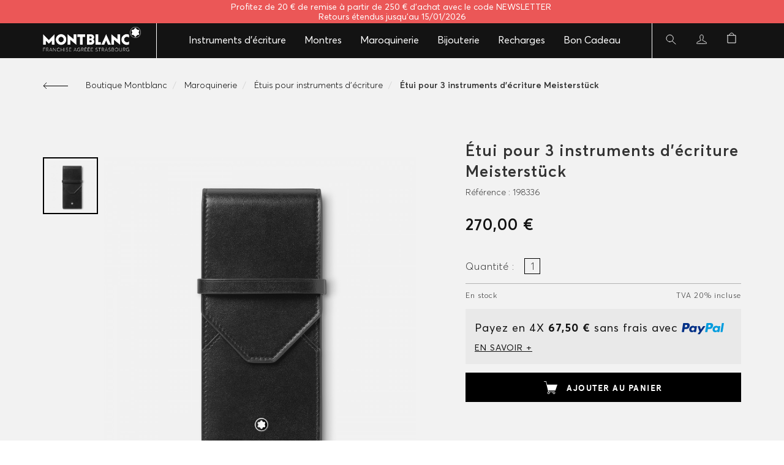

--- FILE ---
content_type: text/html; charset=utf-8
request_url: https://montblanc-boutique-strasbourg.com/maroquinerie/etuis-pour-instruments-d'ecriture/%C3%A9tui-pour-3-instruments-d-%C3%A9criture-meisterst%C3%BCck-171
body_size: 29432
content:
<!DOCTYPE html>
<!--[if IE]><![endif]-->
<!--[if IE 8 ]>
<html dir="ltr" lang="fr" class="ie8"><![endif]-->
<!--[if IE 9 ]>
<html dir="ltr" lang="fr" class="ie9"><![endif]-->
<!--[if (gt IE 9)|!(IE)]><!-->
<html dir="ltr" lang="fr">
<!--<![endif]-->
<head>
    <meta name="ahrefs-site-verification" content="eff0d6a8dbfd455c9297786cd4341a27012714838b0f51cfb706c3597526b93b">
            <meta name="robots" content="index, follow" />

    

    <meta charset="UTF-8"/>
    <meta name="viewport" content="width=device-width, initial-scale=1">
    <meta http-equiv="X-UA-Compatible" content="IE=edge">
    <title>Étui pour 3 instruments d’écriture Meisterstück - Montblanc Strasbourg</title>
    <base href="https://montblanc-boutique-strasbourg.com/"/>
            <meta name="description" content="Conçu pour accueillir trois stylos de la taille du Montblanc Meisterstück Classique ou LeGrand, cet étui de luxe permet de ranger vos stylos avec élégance. F..."/>
                    <meta property="og:url" content="https://montblanc-boutique-strasbourg.com/étui-pour-3-instruments-d-écriture-meisterstück-171" />
            <meta property="og:image" content="https://montblanc-boutique-strasbourg.com/image/cache/upload_products/198336-0-750x750.png?ver=01.23" />
            <meta property="og:image:width" content="747" />
            <meta property="og:image:height" content="747" />
            <meta property="og:product:price:amount" content="270.00" />
            <meta property="og:product:price:currency" content="EUR" />
                <meta name="twitter:card" content="summary">
            <meta name="twitter:title" content="Étui pour 3 instruments d’écriture Meisterstück">
            <meta name="twitter:description" content="Conçu pour accueillir trois stylos de la taille du Montblanc Meisterstück Classique ou LeGrand, cet étui de luxe permet de ranger vos stylos avec élégance. Fabriqué à la main en cuir lisse noir, cet étui robuste est orné de l'emblème Montblanc.">
            <meta name="twitter:image" content="https://montblanc-boutique-strasbourg.com/image/cache/upload_products/198336-0-750x750.png?ver=01.23">
        <script src="catalog/view/javascript/jquery/jquery-2.1.1.min.js" type="text/javascript"></script>
    <link href="catalog/view/javascript/bootstrap/css/bootstrap.min.css" rel="stylesheet" media="screen"/>
    <script src="catalog/view/javascript/bootstrap/js/bootstrap.min.js" type="text/javascript"></script>
    <link href="catalog/view/javascript/font-awesome/css/font-awesome.min.css" rel="stylesheet" type="text/css"/>
    <link href="//fonts.googleapis.com/css?family=Open+Sans:400,400i,300,700" rel="stylesheet" type="text/css"/>
    <link rel="stylesheet" href="catalog/view/javascript/nouislider/nouislider.min.css">
    <link rel="stylesheet" href="catalog/view/javascript/slick/slick.css">
    <link rel="stylesheet" href="catalog/view/javascript/slick/slick-theme.css">
    <link rel="stylesheet" href="catalog/view/theme/default/stylesheet/main.css?1769148383">
    <link rel="stylesheet" href="catalog/view/theme/default/stylesheet/styles.css?ver=01.233945">


            <link href="catalog/view/javascript/jquery/datetimepicker/bootstrap-datetimepicker.min.css?ver=01.233945" type="text/css" rel="stylesheet"
              media="screen"/>
            <link href="catalog/view/javascript/owl-carousel/css/owl.carousel-2.css?ver=01.233945" type="text/css" rel="stylesheet"
              media="screen"/>
            <link href="catalog/view/javascript/owl-carousel/css/owl.theme.css?ver=01.233945" type="text/css" rel="stylesheet"
              media="screen"/>
            <link href="catalog/view/javascript/owl-carousel/css/owl.transitions.css?ver=01.233945" type="text/css" rel="stylesheet"
              media="screen"/>
        <script src="catalog/view/javascript/common.js?ver=01.233945" type="text/javascript"></script>
            <link href="https://montblanc-boutique-strasbourg.com/étui-pour-3-instruments-d-écriture-meisterstück-171" rel="canonical"/>
            <link href="https://montblanc-boutique-strasbourg.com/image/catalog/favicon.png" rel="icon"/>
                <script src="catalog/view/javascript/jquery/datetimepicker/moment.js?ver=01.233945" type="text/javascript"></script>
            <script src="catalog/view/javascript/jquery/datetimepicker/bootstrap-datetimepicker.min.js?ver=01.233945" type="text/javascript"></script>
            <script src="catalog/view/javascript/slick/slick.min.js?ver=01.233945" type="text/javascript"></script>
            <script src="catalog/view/javascript/xzoom/xzoom.min.js?ver=01.233945" type="text/javascript"></script>
            <script src="catalog/view/javascript/owl-carousel/js/owl.carousel-2.min.js?ver=01.233945" type="text/javascript"></script>
            <script src="https://www.google.com/recaptcha/api.js?ver=01.233945" type="text/javascript"></script>
            <script src="catalog/view/javascript/place_autocomplete/place_autocomplete.js?ver=01.233945" type="text/javascript"></script>
            <script src="catalog/view/javascript/nouislider/nouislider.min.js"></script>
    <script src="catalog/view/javascript/nouislider/wNumb.js"></script>
    <script src="catalog/view/javascript/montblanc/request.js?ver=01.233945"></script>
    <script src="catalog/view/javascript/montblanc/authorisation.js"></script>
    <script src="catalog/view/javascript/montblanc/common.js?ver=01.233945"></script>
    <script src="catalog/view/javascript/jquery/jquery.mask.js"></script>
    <style>
        .pac-container {
            z-index: 10000 !important;
        }
    </style>

    <!-- Google tag (gtag.js) -->


    <!-- Microsoft Ads -->
    <script>(function(w,d,t,r,u){var f,n,i;w[u]=w[u]||[],f=function(){var o={ti:"343046335", enableAutoSpaTracking: true};o.q=w[u],w[u]=new UET(o),w[u].push("pageLoad")},n=d.createElement(t),n.src=r,n.async=1,n.onload=n.onreadystatechange=function(){var s=this.readyState;s&&s!=="loaded"&&s!=="complete"||(f(),n.onload=n.onreadystatechange=null)},i=d.getElementsByTagName(t)[0],i.parentNode.insertBefore(n,i)})(window,document,"script","//bat.bing.com/bat.js","uetq");</script>
        <!-- Google tag (gtag.js) -->
    <script type="text/javascript">
        function google_loadScript(url, callback) {
            var script = document.createElement("script");
            script.type = "text/javascript";
            if(script.readyState) {  // only required for IE <9
                script.onreadystatechange = function() {
                    if (script.readyState === "loaded" || script.readyState === "complete") {
                        script.onreadystatechange = null;
                        if (callback) {
                            callback();
                        }
                    }
                };
            } else {  //Others
                if (callback) {
                    script.onload = callback;
                }
            }

            script.src = url;
            document.getElementsByTagName("head")[0].appendChild(script);
        }

        let activatedGoogleAnalytics = 0;
        function activateGoogleAnalytics() {
            if(activatedGoogleAnalytics) {return;}
            console.log('activateGoogleAnalytics');
            activatedGoogleAnalytics = 1;
                            (function (i, s, o, g, r, a, m) {
                    i['GoogleAnalyticsObject'] = r;
                    i[r] = i[r] || function () {
                        (i[r].q = i[r].q || []).push(arguments)
                    }, i[r].l = 1 * new Date();
                    a = s.createElement(o),
                        m = s.getElementsByTagName(o)[0];
                    a.async = 1;
                    a.src = g;
                    m.parentNode.insertBefore(a, m)
                })(window, document, 'script', '//www.google-analytics.com/analytics.js', 'ga');

                ga('create', 'UA-88199630-3', 'auto');
                ga('require', 'displayfeatures');                ga('send', 'pageview');
            
            google_loadScript('https://www.googletagmanager.com/gtag/js?id=AW-994022630', function () {
            // google_loadScript('https://www.googletagmanager.com/gtag/js?id=G-8PPE0BXPXL', function () {
                window.dataLayer = window.dataLayer || [];
                function gtag(){dataLayer.push(arguments);}
                // gtag('js', new Date());
                // gtag('config', 'G-8PPE0BXPXL');

                gtag('js', new Date());
                gtag('config', 'AW-994022630');

                                
                window.onload = function() {
                    console.log(typeof activateGoogleEcommerce);
                    if (typeof activateGoogleEcommerce !== "undefined") {
                        activateGoogleEcommerce();
                    }
                };

            });
        }

        let activatedGoogleRecaptcha = 0;
        function activateGoogleRecaptcha() {
            if(activatedGoogleRecaptcha) {return;}
            console.log('activatedGoogleRecaptcha');
            activatedGoogleRecaptcha = 1;
            google_loadScript('https://www.google.com/recaptcha/api.js?render=6Lc8SpgUAAAAAFo_I3MzCqhfOyDys36Nagewo3gw', function () {
                grecaptcha.ready(function() {
                    grecaptcha.execute('6Lc8SpgUAAAAAFo_I3MzCqhfOyDys36Nagewo3gw', {action: 'login'}).then(function(token) {
                        GLOBAL_TOKEN = token;
                        var actions = document.querySelectorAll('#submit');
                        actions.forEach(function (action) { action.removeAttribute('disabled') })
                    });
                });
            })
        }


        // let activatedMicrosoftAds = 0;
        // function activateGoogleAnalytics() {
        //     if(activatedMicrosoftAds) {return;}
        //     console.log('activatedMicrosoftAds');
        //     activatedMicrosoftAds = 1;
        //
        // }

    </script>

    <meta property="og:title" content="Étui pour 3 instruments d’écriture Meisterstück - Montblanc Strasbourg">
    <meta property="og:description" content="Conçu pour accueillir trois stylos de la taille du Montblanc Meisterstück Classique ou LeGrand, cet étui de luxe permet de ranger vos stylos avec élégance. F...">          <meta property="og:site_name" content="Boutique Montblanc Strasbourg">
    
    <script
            src="https://www.paypal.com/sdk/js?client-id=AYTf46bz6UZoLwcy2TO0MeO6tNFOaY7owjd3YHlwgoS75roYzveAtfF0MeBgngW01BtnGXv_TPtOIczh&currency=EUR&components=messages"
            data-namespace="PayPalSDK">
    </script>



    <!-- Begin Brevo Form -->
    <!-- START - We recommend to place the below code in head tag of your website html  -->
    <style>
        @font-face {
            font-display: block;
            font-family: Roboto;
            src: url(https://assets.brevo.com/font/Roboto/Latin/normal/normal/7529907e9eaf8ebb5220c5f9850e3811.woff2) format("woff2"), url(https://assets.brevo.com/font/Roboto/Latin/normal/normal/25c678feafdc175a70922a116c9be3e7.woff) format("woff")
        }

        @font-face {
            font-display: fallback;
            font-family: Roboto;
            font-weight: 600;
            src: url(https://assets.brevo.com/font/Roboto/Latin/medium/normal/6e9caeeafb1f3491be3e32744bc30440.woff2) format("woff2"), url(https://assets.brevo.com/font/Roboto/Latin/medium/normal/71501f0d8d5aa95960f6475d5487d4c2.woff) format("woff")
        }

        @font-face {
            font-display: fallback;
            font-family: Roboto;
            font-weight: 700;
            src: url(https://assets.brevo.com/font/Roboto/Latin/bold/normal/3ef7cf158f310cf752d5ad08cd0e7e60.woff2) format("woff2"), url(https://assets.brevo.com/font/Roboto/Latin/bold/normal/ece3a1d82f18b60bcce0211725c476aa.woff) format("woff")
        }

        #sib-container input:-ms-input-placeholder {
            text-align: left;
            font-family: "Helvetica", sans-serif;
            color: #f7fbff;
        }

        #sib-container input::placeholder {
            text-align: left;
            font-family: "Helvetica", sans-serif;
            color: #f7fbff;
        }

        #sib-container textarea::placeholder {
            text-align: left;
            font-family: "Helvetica", sans-serif;
            color: #f7fbff;
        }
    </style>
    <link rel="stylesheet" href="https://sibforms.com/forms/end-form/build/sib-styles.css">
    <!--  END - We recommend to place the above code in head tag of your website html -->


</head>
<body class="">

<style>

    .head-warning {
        /*position: relative;*/
        position: absolute;
        top: 0;
        right: 0;
        left: 0;
        z-index: 9999;
        font-family: "Averta CY", sans-serif;
        font-style: normal;
        font-weight: 500;
        font-size: 14px;
        line-height: 16px;
        padding: 3px 15px;
        text-align: center;
        background-color: #eb5757;
        color: #fff;
    }

    .head-warning a {
        color: inherit;
        text-decoration: underline;
    }

    @media only screen and (min-width: 992px) and (max-width: 1199px) {
        .head-warning {
            font-size: 12px;
            line-height: 14px;
            text-align: justify;
            font-weight: 300;
        }
    }

    @media screen and (max-width: 767px) {

        .head-warning {
            font-size: 12px;
            line-height: 16px;
            padding: 0 15px; 
            text-align: center;
            font-weight: 300;
        }

        .head-warning br {
            display: none;
        }
    }
</style>
<div class="head-warning">
    
    Profitez de 20 € de remise à partir de 250 € d'achat avec le code NEWSLETTER&nbsp;<br>Retours étendus jusqu'au 15/01/2026
</div>
<header class="header header-container montblanc-header ">
    <div class="container">
        <div class="row top-row visible-xs-inline visible-sm-inline">
            <div class="col-md-12">
                <div class="row">
                    <div class="col-xs-3 col-sm-3 col-md-3 col-lg-3">
                        <div class="header-bottom">
                            <button type="button" class="navbar-toggle new menu-responsive-button hidden-md hidden-lg">
                                <span class="icon-bar"></span>
                                <span class="icon-bar"></span>
                                <span class="icon-bar"></span>
                            </button>
                        </div>
                    </div>
                    <div class="col-xs-6 col-sm-6 col-md-12">
                        <div class="logo">
                                                            <!--<a href="/">Boutique Montblanc Strasbourg</a>-->
                                <a href="/" title="Boutique Montblanc Strasbourg">
                                    <img src="/image/catalog/logo/montblanc-logo.png" alt="LOGO" />
                                </a>
                                                    </div>
                    </div>
                    <div class="col-xs-3 col-sm-3 col-md-3 col-lg-3">
                        <div class="header-bottom">
                            <div class="header-bottom-item">
                                <a href="javascript:void(0);" data-toggle="modal" data-target="#searchModal"><img src="/catalog/view/theme/default/image/icon-search.svg" alt=""></a>
                            </div>
                            <div class="header-bottom-item cart-mobile">
                                <div id="cart" class="btn-group btn-inline-block">
            <button type="button" id="common-cart-button" data-toggle="dropdown" data-loading-text="Chargement en cours" class="btn btn-cart btn-block btn-lg dropdown-toggle"></button>
        <ul class="dropdown-menu pull-right cart-block">
                    <li>
                <p class="text-center" style="color: #000">Votre panier d’achat est vide !</p>
            </li>
            </ul>
</div>
                                            </div>
                        </div>
                    </div>
                </div>
            </div>
        </div>
        <!--  -->
        <div class="row header-menu-container">

            <div class="col-logo hidden-xs hidden-sm">
                <div class="logo">
                                            <!--<a href="/">Boutique Montblanc Strasbourg</a>-->
                        <a href="/" title="Boutique Montblanc Strasbourg" class="hidden-xs">
                            <img src="/image/catalog/logo/montblanc-logo.png" alt="LOGO" />
                        </a>
                        <!-- <a href="/" title="Boutique Montblanc Strasbourg" class="hidden-xs visible-xs small-logo">
                        <img src="/catalog/view/theme/default/image/logo-small.svg" alt="LOGO" />
                    </a> -->
                                    </div>
            </div>

            <div class="menu-container">
                <ul class="menu">
                                            <li class="menu-item has-children">
                            <a href="https://montblanc-boutique-strasbourg.com/instruments-d-ecriture">Instruments d'écriture</a>
                            <span class="menu-item__toggle"></span>                            <i class="fa fa-chevron-right" aria-hidden="true"></i>
                            <div class="submenu">
                                <div class="container responsive-menu-container">
                                    <div class="row">
                                                                                    <div class="col-lg-3">
                                                <ul class="submenu-list">
                                                    <li class="submenu-list-title"><a href="https://montblanc-boutique-strasbourg.com/instruments-d-ecriture">Instruments d'écriture</a></li>
                                                                                                            <li class="submenu-list-item">
                                                            <p><a href="https://montblanc-boutique-strasbourg.com/instruments-d-ecriture/coffret">Coffret</a></p>
                                                        </li>
                                                                                                            <li class="submenu-list-item">
                                                            <p><a href="https://montblanc-boutique-strasbourg.com/instruments-d-ecriture/feutre-fin-instruments">Feutre fin</a></p>
                                                        </li>
                                                                                                            <li class="submenu-list-item">
                                                            <p><a href="https://montblanc-boutique-strasbourg.com/instruments-d-ecriture/portemine">Portemine</a></p>
                                                        </li>
                                                                                                            <li class="submenu-list-item">
                                                            <p><a href="https://montblanc-boutique-strasbourg.com/instruments-d-ecriture/rollerball">Rollerball</a></p>
                                                        </li>
                                                                                                            <li class="submenu-list-item">
                                                            <p><a href="https://montblanc-boutique-strasbourg.com/instruments-d-ecriture/stylo-bille">Stylo bille</a></p>
                                                        </li>
                                                                                                            <li class="submenu-list-item">
                                                            <p><a href="https://montblanc-boutique-strasbourg.com/instruments-d-ecriture/stylo-plume">Stylo plume</a></p>
                                                        </li>
                                                                                                    </ul>
                                            </div>
                                        
                                        
                                                                                    <div class="col-lg-3">
                                                <ul class="submenu-list">
                                                    <li class="submenu-list-title"><a href="javascript:void(0)">Collections</a></li>
                                                    <li class="submenu-list-item">
                                                        <p><a href="/instruments-d-ecriture/meisterstuck">Meisterstück</a></p>
                                                        <p><a href="/instruments-d-ecriture/pix">PIX</a></p>
                                                        <p><a href="/instruments-d-ecriture/starwalker">Starwalker</a></p>
                                                        <p><a href="/instruments-d-ecriture/heritage">Heritage</a></p>
                                                    </li>
                                                </ul>
                                            </div>
                                            <div class="col-lg-3">
                                                <ul class="submenu-list">
                                                    <li class="submenu-list-title"><a href="javascript:void(0)">Éditions Spéciales</a></li>
                                                    <li class="submenu-list-item">
                                                        <p><a href="/instruments-d-ecriture/masters-of-art">Masters or Art</a></p>
                                                        <p><a href="/instruments-d-ecriture/great-characters">Great Characters</a></p>
                                                        <p><a href="/instruments-d-ecriture/writers-edition">Writers Edition</a></p>
                                                        <p><a href="/instruments-d-ecriture/muses">Muses</a></p>
                                                        <p><a href="/instruments-d-ecriture/patron-of-art">Patron of Art</a></p>
                                                        <p><a href="/instruments-d-ecriture/signs-and-symbols">Signs & Symbols</a></p>
                                                        <p><a href="/instruments-d-ecriture/high-artistry">High Artistry</a></p>
                                                    </li>
                                                </ul>
                                            </div>
                                                                                
                                        
                                        
                                        
                                                                                    <div class="col-lg-3">
                                                <ul class="submenu-list">
                                                    <li class="submenu-list-title"><a href="javascript:void(0)">Suggestions</a></li>
                                                                                                            <li class="submenu-list-item">
                                                            <p><a href="https://montblanc-boutique-strasbourg.com/resolutions-nouvelle-annee">Résolutions Nouvelle Année</a></p>
                                                        </li>
                                                                                                            <li class="submenu-list-item">
                                                            <p><a href="https://montblanc-boutique-strasbourg.com/nouveautes">Nouveautés</a></p>
                                                        </li>
                                                                                                            <li class="submenu-list-item">
                                                            <p><a href="https://montblanc-boutique-strasbourg.com/meilleurs-ventes">Meilleures ventes</a></p>
                                                        </li>
                                                                                                            <li class="submenu-list-item">
                                                            <p><a href="https://montblanc-boutique-strasbourg.com/collection-capsule-happy-holidays-montblanc">Collection Capsule Happy Holidays</a></p>
                                                        </li>
                                                                                                            <li class="submenu-list-item">
                                                            <p><a href="https://montblanc-boutique-strasbourg.com/sacs-et-maroquinerie-2025">Sacs et maroquinerie 2025</a></p>
                                                        </li>
                                                                                                            <li class="submenu-list-item">
                                                            <p><a href="https://montblanc-boutique-strasbourg.com/nouveautes-horlogeres-2025-montblanc">Nouveautés horlogères 2025</a></p>
                                                        </li>
                                                                                                            <li class="submenu-list-item">
                                                            <p><a href="https://montblanc-boutique-strasbourg.com/selection-d-articles-de-voyage-montblanc">Sélection d'articles de voyage Montblanc</a></p>
                                                        </li>
                                                                                                            <li class="submenu-list-item">
                                                            <p><a href="https://montblanc-boutique-strasbourg.com/100-ans-meisterstuck-court-metrage-wes-anderson">100 Ans du Meisterstück avec un Court-métrage de Wes Anderson</a></p>
                                                        </li>
                                                                                                            <li class="submenu-list-item">
                                                            <p><a href="https://montblanc-boutique-strasbourg.com/montblanc-ferrari">Montblanc x Ferrari</a></p>
                                                        </li>
                                                                                                            <li class="submenu-list-item">
                                                            <p><a href="https://montblanc-boutique-strasbourg.com/l-art-d-ecrire">L'art d'écrire</a></p>
                                                        </li>
                                                                                                    </ul>
                                            </div>
                                                                                                                    </div>
                                </div>
                            </div>
                        </li>
                                            <li class="menu-item has-children">
                            <a href="https://montblanc-boutique-strasbourg.com/montres">Montres</a>
                            <span class="menu-item__toggle"></span>                            <i class="fa fa-chevron-right" aria-hidden="true"></i>
                            <div class="submenu">
                                <div class="container responsive-menu-container">
                                    <div class="row">
                                                                                    <div class="col-lg-3">
                                                <ul class="submenu-list">
                                                    <li class="submenu-list-title"><a href="https://montblanc-boutique-strasbourg.com/montres">Montres</a></li>
                                                                                                            <li class="submenu-list-item">
                                                            <p><a href="https://montblanc-boutique-strasbourg.com/montres/chronographe">Chronographe</a></p>
                                                        </li>
                                                                                                            <li class="submenu-list-item">
                                                            <p><a href="https://montblanc-boutique-strasbourg.com/montres/mouvements-automatiques">Mouvements automatiques</a></p>
                                                        </li>
                                                                                                            <li class="submenu-list-item">
                                                            <p><a href="https://montblanc-boutique-strasbourg.com/montres/smartwatch">SMARTWATCH</a></p>
                                                        </li>
                                                                                                    </ul>
                                            </div>
                                        
                                        
                                                                                                                            <div class="col-lg-3">
                                                <ul class="submenu-list">
                                                    <li class="submenu-list-title"><a href="javascript:void(0)">Collections</a></li>
                                                    <li class="submenu-list-item">
                                                        <p><a href="/montres/boheme-collection">Bohème</a></p>
                                                    </li>
                                                    <li class="submenu-list-item">
                                                        <p><a href="/montres/tradition">Tradition</a></p>
                                                    </li>
                                                    <li class="submenu-list-item">
                                                        <p><a href="/montres/collection-1858">Collection 1858</a></p>
                                                    </li>
                                                    <li class="submenu-list-item">
                                                        <p><a href="/montres/star-legacy">Star Legacy</a></p>
                                                    </li>
                                                    <li class="submenu-list-item">
                                                        <p><a href="/montres/summit-3">SUMMIT 3</a></p>
                                                    </li>
                                                    <li class="submenu-list-item">
                                                        <p><a href="/montres/montblanc-iced-sea">Montblanc Iced Sea</a></p>
                                                    </li>
                                                </ul>
                                            </div>
                                        
                                        
                                        
                                        
                                                                                    <div class="col-lg-3">
                                                <ul class="submenu-list">
                                                    <li class="submenu-list-title"><a href="javascript:void(0)">Suggestions</a></li>
                                                                                                            <li class="submenu-list-item">
                                                            <p><a href="https://montblanc-boutique-strasbourg.com/resolutions-nouvelle-annee">Résolutions Nouvelle Année</a></p>
                                                        </li>
                                                                                                            <li class="submenu-list-item">
                                                            <p><a href="https://montblanc-boutique-strasbourg.com/nouveautes">Nouveautés</a></p>
                                                        </li>
                                                                                                            <li class="submenu-list-item">
                                                            <p><a href="https://montblanc-boutique-strasbourg.com/meilleurs-ventes">Meilleures ventes</a></p>
                                                        </li>
                                                                                                            <li class="submenu-list-item">
                                                            <p><a href="https://montblanc-boutique-strasbourg.com/collection-capsule-happy-holidays-montblanc">Collection Capsule Happy Holidays</a></p>
                                                        </li>
                                                                                                            <li class="submenu-list-item">
                                                            <p><a href="https://montblanc-boutique-strasbourg.com/sacs-et-maroquinerie-2025">Sacs et maroquinerie 2025</a></p>
                                                        </li>
                                                                                                            <li class="submenu-list-item">
                                                            <p><a href="https://montblanc-boutique-strasbourg.com/nouveautes-horlogeres-2025-montblanc">Nouveautés horlogères 2025</a></p>
                                                        </li>
                                                                                                            <li class="submenu-list-item">
                                                            <p><a href="https://montblanc-boutique-strasbourg.com/selection-d-articles-de-voyage-montblanc">Sélection d'articles de voyage Montblanc</a></p>
                                                        </li>
                                                                                                            <li class="submenu-list-item">
                                                            <p><a href="https://montblanc-boutique-strasbourg.com/100-ans-meisterstuck-court-metrage-wes-anderson">100 Ans du Meisterstück avec un Court-métrage de Wes Anderson</a></p>
                                                        </li>
                                                                                                            <li class="submenu-list-item">
                                                            <p><a href="https://montblanc-boutique-strasbourg.com/montblanc-ferrari">Montblanc x Ferrari</a></p>
                                                        </li>
                                                                                                            <li class="submenu-list-item">
                                                            <p><a href="https://montblanc-boutique-strasbourg.com/l-art-d-ecrire">L'art d'écrire</a></p>
                                                        </li>
                                                                                                    </ul>
                                            </div>
                                                                                                                    </div>
                                </div>
                            </div>
                        </li>
                                            <li class="menu-item has-children">
                            <a href="https://montblanc-boutique-strasbourg.com/maroquinerie">Maroquinerie</a>
                            <span class="menu-item__toggle"></span>                            <i class="fa fa-chevron-right" aria-hidden="true"></i>
                            <div class="submenu">
                                <div class="container responsive-menu-container">
                                    <div class="row">
                                                                                    <div class="col-lg-3">
                                                <ul class="submenu-list">
                                                    <li class="submenu-list-title"><a href="https://montblanc-boutique-strasbourg.com/maroquinerie">Maroquinerie</a></li>
                                                                                                            <li class="submenu-list-item">
                                                            <p><a href="https://montblanc-boutique-strasbourg.com/maroquinerie/accessoires-mobile">Accessoires Mobile</a></p>
                                                        </li>
                                                                                                            <li class="submenu-list-item">
                                                            <p><a href="https://montblanc-boutique-strasbourg.com/maroquinerie/casques">Casques</a></p>
                                                        </li>
                                                                                                            <li class="submenu-list-item">
                                                            <p><a href="https://montblanc-boutique-strasbourg.com/maroquinerie/ceintures">Ceintures</a></p>
                                                        </li>
                                                                                                            <li class="submenu-list-item">
                                                            <p><a href="https://montblanc-boutique-strasbourg.com/maroquinerie/etuis-pour-instruments-d'ecriture">Étuis pour instruments d'écriture</a></p>
                                                        </li>
                                                                                                            <li class="submenu-list-item">
                                                            <p><a href="https://montblanc-boutique-strasbourg.com/maroquinerie/portefeuilles-et-porte-cartes">Portefeuilles et Porte-cartes</a></p>
                                                        </li>
                                                                                                            <li class="submenu-list-item">
                                                            <p><a href="https://montblanc-boutique-strasbourg.com/maroquinerie/sacs-a-dos">Sacs à dos</a></p>
                                                        </li>
                                                                                                            <li class="submenu-list-item">
                                                            <p><a href="https://montblanc-boutique-strasbourg.com/maroquinerie/sacs-affaires">Sacs affaires</a></p>
                                                        </li>
                                                                                                            <li class="submenu-list-item">
                                                            <p><a href="https://montblanc-boutique-strasbourg.com/maroquinerie/sacs-de-ville">Sacs de ville</a></p>
                                                        </li>
                                                                                                            <li class="submenu-list-item">
                                                            <p><a href="https://montblanc-boutique-strasbourg.com/maroquinerie/voyage-et-accessoires">Voyage et accessoires</a></p>
                                                        </li>
                                                                                                    </ul>
                                            </div>
                                        
                                                                                                                                    <div class="col-lg-3">
                                                    <ul class="submenu-list">
                                                        <li class="submenu-list-title"><a href="https://montblanc-boutique-strasbourg.com/maroquinerie/accessoires-de-bureau">Accessoires de bureau</a></li>
                                                                                                                    <li class="submenu-list-item">
                                                                <p><a href="https://montblanc-boutique-strasbourg.com/maroquinerie/accessoires-de-bureau/categorie-accessoires-de-bureau">Accessoires de bureau</a></p>
                                                            </li>
                                                                                                                    <li class="submenu-list-item">
                                                                <p><a href="https://montblanc-boutique-strasbourg.com/maroquinerie/accessoires-de-bureau/carnets-decriture">Carnets d'écriture</a></p>
                                                            </li>
                                                                                                            </ul>
                                                </div>
                                                                                    
                                                                                
                                        
                                        
                                        
                                        
                                                                                    <div class="col-lg-3">
                                                <ul class="submenu-list">
                                                    <li class="submenu-list-title"><a href="javascript:void(0)">Suggestions</a></li>
                                                                                                            <li class="submenu-list-item">
                                                            <p><a href="https://montblanc-boutique-strasbourg.com/resolutions-nouvelle-annee">Résolutions Nouvelle Année</a></p>
                                                        </li>
                                                                                                            <li class="submenu-list-item">
                                                            <p><a href="https://montblanc-boutique-strasbourg.com/nouveautes">Nouveautés</a></p>
                                                        </li>
                                                                                                            <li class="submenu-list-item">
                                                            <p><a href="https://montblanc-boutique-strasbourg.com/meilleurs-ventes">Meilleures ventes</a></p>
                                                        </li>
                                                                                                            <li class="submenu-list-item">
                                                            <p><a href="https://montblanc-boutique-strasbourg.com/collection-capsule-happy-holidays-montblanc">Collection Capsule Happy Holidays</a></p>
                                                        </li>
                                                                                                            <li class="submenu-list-item">
                                                            <p><a href="https://montblanc-boutique-strasbourg.com/sacs-et-maroquinerie-2025">Sacs et maroquinerie 2025</a></p>
                                                        </li>
                                                                                                            <li class="submenu-list-item">
                                                            <p><a href="https://montblanc-boutique-strasbourg.com/nouveautes-horlogeres-2025-montblanc">Nouveautés horlogères 2025</a></p>
                                                        </li>
                                                                                                            <li class="submenu-list-item">
                                                            <p><a href="https://montblanc-boutique-strasbourg.com/selection-d-articles-de-voyage-montblanc">Sélection d'articles de voyage Montblanc</a></p>
                                                        </li>
                                                                                                            <li class="submenu-list-item">
                                                            <p><a href="https://montblanc-boutique-strasbourg.com/100-ans-meisterstuck-court-metrage-wes-anderson">100 Ans du Meisterstück avec un Court-métrage de Wes Anderson</a></p>
                                                        </li>
                                                                                                            <li class="submenu-list-item">
                                                            <p><a href="https://montblanc-boutique-strasbourg.com/montblanc-ferrari">Montblanc x Ferrari</a></p>
                                                        </li>
                                                                                                            <li class="submenu-list-item">
                                                            <p><a href="https://montblanc-boutique-strasbourg.com/l-art-d-ecrire">L'art d'écrire</a></p>
                                                        </li>
                                                                                                    </ul>
                                            </div>
                                                                                                                    </div>
                                </div>
                            </div>
                        </li>
                                            <li class="menu-item has-children">
                            <a href="https://montblanc-boutique-strasbourg.com/bijouterie">Bijouterie</a>
                            <span class="menu-item__toggle"></span>                            <i class="fa fa-chevron-right" aria-hidden="true"></i>
                            <div class="submenu">
                                <div class="container responsive-menu-container">
                                    <div class="row">
                                        
                                                                                                                                    <div class="col-lg-3">
                                                    <ul class="submenu-list">
                                                        <li class="submenu-list-title"><a href="https://montblanc-boutique-strasbourg.com/bijouterie/accessoires-pour-homme">Accessoires pour homme</a></li>
                                                                                                                    <li class="submenu-list-item">
                                                                <p><a href="https://montblanc-boutique-strasbourg.com/bijouterie/accessoires-pour-homme/boutons-de-manchette">Boutons de manchette</a></p>
                                                            </li>
                                                                                                                    <li class="submenu-list-item">
                                                                <p><a href="https://montblanc-boutique-strasbourg.com/bijouterie/accessoires-pour-homme/bracelets-hommes">Bracelets hommes</a></p>
                                                            </li>
                                                                                                                    <li class="submenu-list-item">
                                                                <p><a href="https://montblanc-boutique-strasbourg.com/bijouterie/accessoires-pour-homme/pince-a-billets">Pince à billets</a></p>
                                                            </li>
                                                                                                                    <li class="submenu-list-item">
                                                                <p><a href="https://montblanc-boutique-strasbourg.com/bijouterie/accessoires-pour-homme/pince-a-cravate">Pince à cravate</a></p>
                                                            </li>
                                                                                                                    <li class="submenu-list-item">
                                                                <p><a href="https://montblanc-boutique-strasbourg.com/bijouterie/accessoires-pour-homme/porte-cles">Porte-clés</a></p>
                                                            </li>
                                                                                                            </ul>
                                                </div>
                                                                                    
                                                                                
                                        
                                        
                                        
                                        
                                                                                    <div class="col-lg-3">
                                                <ul class="submenu-list">
                                                    <li class="submenu-list-title"><a href="javascript:void(0)">Suggestions</a></li>
                                                                                                            <li class="submenu-list-item">
                                                            <p><a href="https://montblanc-boutique-strasbourg.com/resolutions-nouvelle-annee">Résolutions Nouvelle Année</a></p>
                                                        </li>
                                                                                                            <li class="submenu-list-item">
                                                            <p><a href="https://montblanc-boutique-strasbourg.com/nouveautes">Nouveautés</a></p>
                                                        </li>
                                                                                                            <li class="submenu-list-item">
                                                            <p><a href="https://montblanc-boutique-strasbourg.com/meilleurs-ventes">Meilleures ventes</a></p>
                                                        </li>
                                                                                                            <li class="submenu-list-item">
                                                            <p><a href="https://montblanc-boutique-strasbourg.com/collection-capsule-happy-holidays-montblanc">Collection Capsule Happy Holidays</a></p>
                                                        </li>
                                                                                                            <li class="submenu-list-item">
                                                            <p><a href="https://montblanc-boutique-strasbourg.com/sacs-et-maroquinerie-2025">Sacs et maroquinerie 2025</a></p>
                                                        </li>
                                                                                                            <li class="submenu-list-item">
                                                            <p><a href="https://montblanc-boutique-strasbourg.com/nouveautes-horlogeres-2025-montblanc">Nouveautés horlogères 2025</a></p>
                                                        </li>
                                                                                                            <li class="submenu-list-item">
                                                            <p><a href="https://montblanc-boutique-strasbourg.com/selection-d-articles-de-voyage-montblanc">Sélection d'articles de voyage Montblanc</a></p>
                                                        </li>
                                                                                                            <li class="submenu-list-item">
                                                            <p><a href="https://montblanc-boutique-strasbourg.com/100-ans-meisterstuck-court-metrage-wes-anderson">100 Ans du Meisterstück avec un Court-métrage de Wes Anderson</a></p>
                                                        </li>
                                                                                                            <li class="submenu-list-item">
                                                            <p><a href="https://montblanc-boutique-strasbourg.com/montblanc-ferrari">Montblanc x Ferrari</a></p>
                                                        </li>
                                                                                                            <li class="submenu-list-item">
                                                            <p><a href="https://montblanc-boutique-strasbourg.com/l-art-d-ecrire">L'art d'écrire</a></p>
                                                        </li>
                                                                                                    </ul>
                                            </div>
                                                                                                                    </div>
                                </div>
                            </div>
                        </li>
                                            <li class="menu-item has-children">
                            <a href="https://montblanc-boutique-strasbourg.com/recharges">Recharges</a>
                            <span class="menu-item__toggle"></span>                            <i class="fa fa-chevron-right" aria-hidden="true"></i>
                            <div class="submenu">
                                <div class="container responsive-menu-container">
                                    <div class="row">
                                                                                    <div class="col-lg-3">
                                                <ul class="submenu-list">
                                                    <li class="submenu-list-title"><a href="https://montblanc-boutique-strasbourg.com/recharges">Recharges</a></li>
                                                                                                            <li class="submenu-list-item">
                                                            <p><a href="https://montblanc-boutique-strasbourg.com/recharges/cartouches-dencre">Cartouches d'encre</a></p>
                                                        </li>
                                                                                                            <li class="submenu-list-item">
                                                            <p><a href="https://montblanc-boutique-strasbourg.com/recharges/flacon-dencre">Flacon d'encre</a></p>
                                                        </li>
                                                                                                            <li class="submenu-list-item">
                                                            <p><a href="https://montblanc-boutique-strasbourg.com/recharges/gommes">Gommes</a></p>
                                                        </li>
                                                                                                            <li class="submenu-list-item">
                                                            <p><a href="https://montblanc-boutique-strasbourg.com/recharges/mines-pour-portemine">Mines pour portemine</a></p>
                                                        </li>
                                                                                                            <li class="submenu-list-item">
                                                            <p><a href="https://montblanc-boutique-strasbourg.com/recharges/recharge-pour-feutre-fin">Recharge pour feutre fin</a></p>
                                                        </li>
                                                                                                            <li class="submenu-list-item">
                                                            <p><a href="https://montblanc-boutique-strasbourg.com/recharges/recharge-pour-rollerball">Recharge pour rollerball</a></p>
                                                        </li>
                                                                                                            <li class="submenu-list-item">
                                                            <p><a href="https://montblanc-boutique-strasbourg.com/recharges/recharge-pour-stylo-bille">Recharge pour stylo bille</a></p>
                                                        </li>
                                                                                                            <li class="submenu-list-item">
                                                            <p><a href="https://montblanc-boutique-strasbourg.com/recharges/recharge-pour-surligneur">Recharge pour surligneur</a></p>
                                                        </li>
                                                                                                    </ul>
                                            </div>
                                        
                                        
                                                                                
                                        
                                        
                                        
                                        
                                                                                    <div class="col-lg-3">
                                                <ul class="submenu-list">
                                                    <li class="submenu-list-title"><a href="javascript:void(0)">Suggestions</a></li>
                                                                                                            <li class="submenu-list-item">
                                                            <p><a href="https://montblanc-boutique-strasbourg.com/resolutions-nouvelle-annee">Résolutions Nouvelle Année</a></p>
                                                        </li>
                                                                                                            <li class="submenu-list-item">
                                                            <p><a href="https://montblanc-boutique-strasbourg.com/nouveautes">Nouveautés</a></p>
                                                        </li>
                                                                                                            <li class="submenu-list-item">
                                                            <p><a href="https://montblanc-boutique-strasbourg.com/meilleurs-ventes">Meilleures ventes</a></p>
                                                        </li>
                                                                                                            <li class="submenu-list-item">
                                                            <p><a href="https://montblanc-boutique-strasbourg.com/collection-capsule-happy-holidays-montblanc">Collection Capsule Happy Holidays</a></p>
                                                        </li>
                                                                                                            <li class="submenu-list-item">
                                                            <p><a href="https://montblanc-boutique-strasbourg.com/sacs-et-maroquinerie-2025">Sacs et maroquinerie 2025</a></p>
                                                        </li>
                                                                                                            <li class="submenu-list-item">
                                                            <p><a href="https://montblanc-boutique-strasbourg.com/nouveautes-horlogeres-2025-montblanc">Nouveautés horlogères 2025</a></p>
                                                        </li>
                                                                                                            <li class="submenu-list-item">
                                                            <p><a href="https://montblanc-boutique-strasbourg.com/selection-d-articles-de-voyage-montblanc">Sélection d'articles de voyage Montblanc</a></p>
                                                        </li>
                                                                                                            <li class="submenu-list-item">
                                                            <p><a href="https://montblanc-boutique-strasbourg.com/100-ans-meisterstuck-court-metrage-wes-anderson">100 Ans du Meisterstück avec un Court-métrage de Wes Anderson</a></p>
                                                        </li>
                                                                                                            <li class="submenu-list-item">
                                                            <p><a href="https://montblanc-boutique-strasbourg.com/montblanc-ferrari">Montblanc x Ferrari</a></p>
                                                        </li>
                                                                                                            <li class="submenu-list-item">
                                                            <p><a href="https://montblanc-boutique-strasbourg.com/l-art-d-ecrire">L'art d'écrire</a></p>
                                                        </li>
                                                                                                    </ul>
                                            </div>
                                                                                                                    </div>
                                </div>
                            </div>
                        </li>
                                        <li class="menu-item">
                        <a href="https://montblanc-boutique-strasbourg.com/bon-cadeau">Bon Cadeau</a>
                    </li>
                </ul>
            </div>

            <div class="menu-icon">
                <ul class="menu">
                    <li class="menu-item search-item">
                        <a href="javascript:void(0);" data-toggle="modal" data-target="#searchModal"><img src="/catalog/view/theme/default/image/icon-search.svg" class="hidden-xs hidden-sm" alt=""></a>
                    </li>
                    <li class="menu-item hidden-md hidden-lg">
                        <hr class="mobile-separator hidden-md hidden-lg"/>
                    </li>
                    <li class="menu-item">
                        <div class="login">
                                                            <a href="#login" class="checkout-modal account-link" data-toggle="modal" data-target="#checkoutModal"><span class="hidden-md hidden-lg">Connexion </span><img src="/catalog/view/theme/default/image/icon-profile.svg" class="account-icon" alt=""></a>
                                                    </div>
                    </li>
                    <li class="menu-item hidden-xs hidden-sm cart-desktop">
                        <div id="cart" class="btn-group btn-inline-block">
            <button type="button" id="common-cart-button" data-toggle="dropdown" data-loading-text="Chargement en cours" class="btn btn-cart btn-block btn-lg dropdown-toggle"></button>
        <ul class="dropdown-menu pull-right cart-block">
                    <li>
                <p class="text-center" style="color: #000">Votre panier d’achat est vide !</p>
            </li>
            </ul>
</div>
                                    </li>
                </ul>
            </div>
        </div>
    </div>
</header>
<div id="product_page">
    <div class="product_page__top">
        <div class="container">

            <!-- <div id='ts_product_widget'></div>


            <div id="go_back_btn">
                <a href="https://montblanc-boutique-strasbourg.com/maroquinerie/etuis-pour-instruments-d'ecriture"><i class="fa fa-angle-left" aria-hidden="true"></i>retour</a>
            </div> -->

            <div class="product_page__nav">
                <a href="https://montblanc-boutique-strasbourg.com/maroquinerie/etuis-pour-instruments-d'ecriture" class="link-back">
                    <svg width="41" height="12" viewBox="0 0 41 12" fill="none" xmlns="http://www.w3.org/2000/svg">
                        <path d="M6 11L1 6.35714L6 1" stroke="#131313"/>
                        <line x1="1" y1="6.5" x2="41" y2="6.5" stroke="black"/>
                    </svg>
                </a>
                <ul itemscope itemtype="https://schema.org/BreadcrumbList" class="breadcrumb row">
                                            <li itemprop="itemListElement" itemscope itemtype="https://schema.org/ListItem">
                                                            <a href="https://montblanc-boutique-strasbourg.com/index.php?route=common/home" itemprop="item">
                                    <span itemprop="name">
                                        Boutique Montblanc                                    </span>
                                </a>
                            <meta itemprop="position" content="1" />
                                                    </li>
                                            <li itemprop="itemListElement" itemscope itemtype="https://schema.org/ListItem">
                                                            <a href="https://montblanc-boutique-strasbourg.com/maroquinerie" itemprop="item">
                                    <span itemprop="name">
                                        Maroquinerie                                    </span>
                                </a>
                            <meta itemprop="position" content="2" />
                                                    </li>
                                            <li itemprop="itemListElement" itemscope itemtype="https://schema.org/ListItem">
                                                            <a href="https://montblanc-boutique-strasbourg.com/maroquinerie/etuis-pour-instruments-d'ecriture" itemprop="item">
                                    <span itemprop="name">
                                        Étuis pour instruments d'écriture                                    </span>
                                </a>
                            <meta itemprop="position" content="3" />
                                                    </li>
                                            <li itemprop="itemListElement" itemscope itemtype="https://schema.org/ListItem">
                                                            <strong itemprop="name">Étui pour 3 instruments d’écriture Meisterstück</strong>
                                <meta itemprop="position" content="4" />
                                                    </li>
                                    </ul>
            </div>

            <div class="page_content" id="product">
                <div class="page_top" vocab="http://schema.org/" typeof="Product">
                    <div id="print-logo">
                        <img src="catalog/view/theme/default/image/pos.png" alt="logo">
                        <p>Boutique agréée Strasbourg</p>
                    </div>
                                            <div class="left-block">
                            <div id="product-slider">
                                <div class="left-side">
                                    <div class="thumbs">
                                                                                    <div><div class="thumbnail_image" style="background-image: url('https://montblanc-boutique-strasbourg.com/image/cache/upload_products/198336-0-747x747.jpg?ver=01.23')"></div></div>
                                                                                                                    </div>
                                </div>
                                <div class="right-side">
                                    <button class="open_zoom" style="display: none"></button>
                                    <div class="preview-block">
                                                                                    <div class="preview-block-img">
                                                                                                <img class="preview-image" src="https://montblanc-boutique-strasbourg.com/image/cache/upload_products/198336-0-750x750.png?ver=01.23" xoriginal="https://montblanc-boutique-strasbourg.com/image/cache/upload_products/198336-0-1494x1494.jpg?ver=01.23" title="Étui pour 3 instruments d’écriture Meisterstück" property="image" />
                                            </div>
                                        
                                                                            </div>
                                </div>
                            </div>
                        </div>
                                        <div class="right-block">
                        <div class="product-right-content">
                                                        <h1 property="name">Étui pour 3 instruments d’écriture Meisterstück</h1>
                            <p style="display: none !important;" property="brand">Montblanc</p>
                                                        <p class="reference">Référence :  <span property="mpn">198336</span></p>
                            <div property="offers" typeof="Offer">
                                                                    <div class="price-block">
                                        <div class="side">
                                            <p class="price product-price" property="price" content="270">270,00&nbsp;€</p>
                                        </div>
                                        <div class="price-block-wrapper">
                                            <meta property="priceCurrency" content="EUR" />
    	                                                                                    <div class="left-side">
                                                    <div class="form-group">
                                                        <p class="amount">Quantité : <input type="text" name="quantity" id="input-quantity" value="1"></p>
                                                        <input type="hidden" name="product_id" value="7768" />
                                                    </div>
                                                </div>

    	                                                                            </div>
                                                                            </div>
                                
                                <div class="under-price">
                                                                            <p class="pull-left" property="availability" href="http://schema.org/InStock" content="InStock">En stock</p>
                                                                        <p class="pull-right">TVA 20% incluse</p>
                                    <div class="clearfix"></div>
                                </div>

                                <div style="display: none !important;" property="seller" typeof="Organization">
                                    <img src="catalog/view/theme/default/image/pos.png" alt="logo">
                                    <p property="name">Boutique en ligne Montblanc</p>
                                </div>
                            </div>

                                                                                    <div class="product-pay">
                                <p>
                                    <span>Payez en 4X <b style="font-weight: bold;">67,50 €</b> sans frais avec </span>
                                    <img style="width: 70px;height: 22px; position: relative;top: 6px;" src="[data-uri]" role="presentation" alt="PayPal Credit" aria-hidden="true">
                                </p>
                                <a style=" color: inherit; text-decoration: underline; position: relative">EN SAVOIR +
                                    <span id="pp-pay-later-message"></span>
                                </a>

                            </div>
                                                                                    <div class="add_to_cart">
                                <button id="to_cart_btn" onclick="ga('send', 'event', 'Product', 'Add to Cart', 'Étui pour 3 instruments d’écriture Meisterstück')" data-incart="Added"><img src="catalog/view/theme/default/image/product-page/cart-icon-min.png" alt="">Ajouter au panier
                                </button>
                            </div>
                            
                            <!-- <div class="social-and-share">
                                <a onclick="window.print();" id="print-product-page" ><span class="print" style="background-image: url('catalog/view/theme/default/image/product-page/product-page-icons-min.png')"></span>Imprimer</a>
                                    <a href="javascript:void(0)" id="facebook-share-button"><span class="facebook" style="background-image: url('catalog/view/theme/default/image/product-page/product-page-icons-min.png')"></span></a>
    <script>
        document.getElementById('facebook-share-button').onclick = function() {
            FB.ui({
                method: 'share',
                display: 'popup',
                picture: "https://montblanc-boutique-strasbourg.com/image/cache/upload_products/198336-0-750x750.png?ver=01.23",
                href: "https://montblanc-boutique-strasbourg.com/étui-pour-3-instruments-d-écriture-meisterstück-171",
                name: "Étui pour 3 instruments d’écriture Meisterstück",
                description: "Conçu pour accueillir trois stylos de la taille du Montblanc Meisterstück Classique ou LeGrand, cet étui de luxe permet de ranger vos stylos avec élégance. Fabriqué à la main en cuir lisse noir, cet étui robuste est orné de l'emblème Montblanc.",
                caption: "Étui pour 3 instruments d’écriture Meisterstück"
            }, function(response){});
        };
    </script>
    <script>
        function activateFacebookSH() {
            if (!window.fbApiInit) {
                window.fbAsyncInit = function () {
                    FB.init({
                        appId: '1559862047412013',
                        xfbml: true,
                        cookie: true,
                        version: 'v2.8'
                    });
                    FB.AppEvents.logPageView();
                    window.fbApiInit = true;
                };
                (function (d, s, id) {
                    var js, fjs = d.getElementsByTagName(s)[0];
                    if (d.getElementById(id)) {
                        return;
                    }
                    js = d.createElement(s);
                    js.id = id;
                    js.src = "//connect.facebook.net/en_US/sdk.js";
                    fjs.parentNode.insertBefore(js, fjs);
                }(document, 'script', 'facebook-jssdk'));
            }
        }
    </script>
    <a href="https://twitter.com/share?url=https%3A%2F%2Fmontblanc-boutique-strasbourg.com%2F%C3%A9tui-pour-3-instruments-d-%C3%A9criture-meisterst%C3%BCck-171&text=%C3%89tui+pour+3+instruments+d%E2%80%99%C3%A9criture+Meisterst%C3%BCck+-+%C3%89tuis+pour+instruments+d%27%C3%A9criture+%7C+Stylos%2C+Montres%2C+Bijoux+Montblanc+%7C+Boutique+agr%C3%A9%C3%A9e+Montblanc+Strasbourg%0D%0A" target="_blank" ><span class="twitter" style="background-image: url('catalog/view/theme/default/image/product-page/product-page-icons-min.png')"></span></a>
                            </div> -->
                        </div>

                    </div>
                </div>


            </div>
        </div>
    </div>

    <div class="product_page__info">
        <div class="container">
            <div class="row">
                                    <div class="col-xs-12 col-md-6 mb_80">
                        <div class="product-description" property="description">
                            Conçu pour accueillir trois stylos de la taille du Montblanc Meisterstück Classique ou LeGrand, cet étui de luxe permet de ranger vos stylos avec élégance. Fabriqué à la main en cuir lisse noir, cet étui robuste est orné de l'emblème Montblanc.                        </div>
                    </div>
                                                    <div class="d2 col-xs-12 col-md-6 col-lg-5 col-lg-offset-1 mb_80">
                        <div class="details-block" style="margin: 20px 0 0 0;"><h2 class="title open accordion">Matériau<i class="fa fa-angle-down" aria-hidden="true"></i></h2><ul><li>Matériau : Calf-skin leather </li><li>Couleur : Noir </li><li>Doublure : Toile </li></ul></div><div class="details-block" style="margin: 20px 0 0 0;"><h2 class="title open accordion">Dimensions<i class="fa fa-angle-down" aria-hidden="true"></i></h2><ul><li>Dimensions : 70 x 18 x 160 mm</li></ul></div>                        <p style="margin-top: 20px">*Prix publics recommandés par Montblanc au 01/05/2022</p>
                    </div>
                            </div>

                        <div class="row">
                <div class="col-lg-12 product-description-2"><p><br></p></div>
            </div>
            
        </div>
    </div>

    <div class="product_page__bottom">
        <div class="container">
                        <div class="row">
                <div class="col-lg-12">
                    <div class="product_slider_block">
                        <h2 class="title">Vous aimerez aussi</h2>
                        <div class="owl-carousel product_slider">
                                                            <div class="item">
                                    <a href="https://montblanc-boutique-strasbourg.com/étui-pour-2-instruments-d-écriture-meisterstück-117">
                                        <div class="img-container" style="background-image: url('https://montblanc-boutique-strasbourg.com/image/cache/upload_products/198285-0-560x560.jpg?ver=01.23')"></div>
                                        <div class="content">
                                            <span class="slide-title">Étui pour 2 instruments d’écriture Meisterstück</span>
                                            <span class="slide-sub-title"></span>
                                                                                            <span class="slide-price">
                                                                                                            270,00&nbsp;€                                                                                                    </span>
                                                                                    </div>
                                    </a>
                                </div>
                                                            <div class="item">
                                    <a href="https://montblanc-boutique-strasbourg.com/étui-pour-2-instruments-d-écriture-meisterstück-132">
                                        <div class="img-container" style="background-image: url('https://montblanc-boutique-strasbourg.com/image/cache/upload_products/199262-0-560x560.jpg?ver=01.23')"></div>
                                        <div class="content">
                                            <span class="slide-title">Étui pour 2 instruments d’écriture Meisterstück</span>
                                            <span class="slide-sub-title"></span>
                                                                                            <span class="slide-price">
                                                                                                            270,00&nbsp;€                                                                                                    </span>
                                                                                    </div>
                                    </a>
                                </div>
                                                            <div class="item">
                                    <a href="https://montblanc-boutique-strasbourg.com/porte-cartes-4cc-montblanc-extreme-3-0-83">
                                        <div class="img-container" style="background-image: url('https://montblanc-boutique-strasbourg.com/image/cache/upload_products/131766-0-560x560.jpg?ver=01.23')"></div>
                                        <div class="content">
                                            <span class="slide-title">Porte-cartes 4cc Montblanc Extreme 3.0</span>
                                            <span class="slide-sub-title"></span>
                                                                                            <span class="slide-price">
                                                                                                            280,00&nbsp;€                                                                                                    </span>
                                                                                    </div>
                                    </a>
                                </div>
                                                            <div class="item">
                                    <a href="https://montblanc-boutique-strasbourg.com/portefeuille-mini-format-4cc-montblanc-sartorial-163">
                                        <div class="img-container" style="background-image: url('https://montblanc-boutique-strasbourg.com/image/cache/upload_products/130321-0-560x560.jpg?ver=01.23')"></div>
                                        <div class="content">
                                            <span class="slide-title">Portefeuille mini format 4cc Montblanc Sartorial</span>
                                            <span class="slide-sub-title"></span>
                                                                                            <span class="slide-price">
                                                                                                            280,00&nbsp;€                                                                                                    </span>
                                                                                    </div>
                                    </a>
                                </div>
                                                            <div class="item">
                                    <a href="https://montblanc-boutique-strasbourg.com/étui-1-instrument-d-écriture-meisterstück-selection-heritage-rouge-et-noir-baby-29">
                                        <div class="img-container" style="background-image: url('https://montblanc-boutique-strasbourg.com/image/cache/upload_products/129837-0-560x560.jpg?ver=01.23')"></div>
                                        <div class="content">
                                            <span class="slide-title">Étui 1 instrument d’écriture Meisterstück Selection Heritage Rouge et Noir Baby</span>
                                            <span class="slide-sub-title"></span>
                                                                                            <span class="slide-price">
                                                                                                            260,00&nbsp;€                                                                                                    </span>
                                                                                    </div>
                                    </a>
                                </div>
                                                            <div class="item">
                                    <a href="https://montblanc-boutique-strasbourg.com/mini-portefeuille-4cc-en-cuir-sartorial-43">
                                        <div class="img-container" style="background-image: url('https://montblanc-boutique-strasbourg.com/image/cache/upload_products/220383-0-560x560.png?ver=01.23')"></div>
                                        <div class="content">
                                            <span class="slide-title">Mini Portefeuille 4cc en Cuir Sartorial</span>
                                            <span class="slide-sub-title"></span>
                                                                                            <span class="slide-price">
                                                                                                            280,00&nbsp;€                                                                                                    </span>
                                                                                    </div>
                                    </a>
                                </div>
                                                            <div class="item">
                                    <a href="https://montblanc-boutique-strasbourg.com/porte-cl-eacute-s-inkwell-en-cuir-meisterst-uuml-ck-140">
                                        <div class="img-container" style="background-image: url('https://montblanc-boutique-strasbourg.com/image/cache/upload_products/220295-0-560x560.png?ver=01.23')"></div>
                                        <div class="content">
                                            <span class="slide-title">Porte-Clés Inkwell en Cuir Meisterstück</span>
                                            <span class="slide-sub-title"></span>
                                                                                            <span class="slide-price">
                                                                                                            280,00&nbsp;€                                                                                                    </span>
                                                                                    </div>
                                    </a>
                                </div>
                                                            <div class="item">
                                    <a href="https://montblanc-boutique-strasbourg.com/porte-cartes-4cc-en-cuir-sartorial-165">
                                        <div class="img-container" style="background-image: url('https://montblanc-boutique-strasbourg.com/image/cache/upload_products/220393-0-560x560.png?ver=01.23')"></div>
                                        <div class="content">
                                            <span class="slide-title">Porte-Cartes 4cc en Cuir Sartorial</span>
                                            <span class="slide-sub-title"></span>
                                                                                            <span class="slide-price">
                                                                                                            280,00&nbsp;€                                                                                                    </span>
                                                                                    </div>
                                    </a>
                                </div>
                                                            <div class="item">
                                    <a href="https://montblanc-boutique-strasbourg.com/porte-cartes-8cc-avec-poche-zippée-montblanc-extreme-3-0-143">
                                        <div class="img-container" style="background-image: url('https://montblanc-boutique-strasbourg.com/image/cache/upload_products/129976-0-560x560.jpg?ver=01.23')"></div>
                                        <div class="content">
                                            <span class="slide-title">Porte-cartes 8cc avec poche zippée Montblanc Extreme 3.0</span>
                                            <span class="slide-sub-title"></span>
                                                                                            <span class="slide-price">
                                                                                                            280,00&nbsp;€                                                                                                    </span>
                                                                                    </div>
                                    </a>
                                </div>
                                                            <div class="item">
                                    <a href="https://montblanc-boutique-strasbourg.com/buvard-en-cuir-sartorial-11">
                                        <div class="img-container" style="background-image: url('https://montblanc-boutique-strasbourg.com/image/cache/upload_products/134679-0-560x560.png?ver=01.23')"></div>
                                        <div class="content">
                                            <span class="slide-title">Buvard en Cuir Sartorial</span>
                                            <span class="slide-sub-title"></span>
                                                                                            <span class="slide-price">
                                                                                                            260,00&nbsp;€                                                                                                    </span>
                                                                                    </div>
                                    </a>
                                </div>
                                                            <div class="item">
                                    <a href="https://montblanc-boutique-strasbourg.com/porte-cartes-4cc-en-cuir-extreme-13">
                                        <div class="img-container" style="background-image: url('https://montblanc-boutique-strasbourg.com/image/cache/upload_products/220285-0-560x560.png?ver=01.23')"></div>
                                        <div class="content">
                                            <span class="slide-title">Porte-Cartes 4cc en Cuir Extreme</span>
                                            <span class="slide-sub-title"></span>
                                                                                            <span class="slide-price">
                                                                                                            280,00&nbsp;€                                                                                                    </span>
                                                                                    </div>
                                    </a>
                                </div>
                                                            <div class="item">
                                    <a href="https://montblanc-boutique-strasbourg.com/porte-cartes-5cc-en-cuir-grain-eacute-172">
                                        <div class="img-container" style="background-image: url('https://montblanc-boutique-strasbourg.com/image/cache/upload_products/220218-0-560x560.png?ver=01.23')"></div>
                                        <div class="content">
                                            <span class="slide-title">Porte-Cartes 5cc en Cuir Grainé</span>
                                            <span class="slide-sub-title"></span>
                                                                                            <span class="slide-price">
                                                                                                            260,00&nbsp;€                                                                                                    </span>
                                                                                    </div>
                                    </a>
                                </div>
                                                            <div class="item">
                                    <a href="https://montblanc-boutique-strasbourg.com/porte-cartes-6cc-en-cuir-grain-eacute-190">
                                        <div class="img-container" style="background-image: url('https://montblanc-boutique-strasbourg.com/image/cache/upload_products/220039-0-560x560.png?ver=01.23')"></div>
                                        <div class="content">
                                            <span class="slide-title">Porte-Cartes 6cc en Cuir Grainé</span>
                                            <span class="slide-sub-title"></span>
                                                                                            <span class="slide-price">
                                                                                                            280,00&nbsp;€                                                                                                    </span>
                                                                                    </div>
                                    </a>
                                </div>
                                                    </div>
                    </div>
                </div>
            </div>
                    </div>

    </div>
</div>

<div class="modal fade empty-product" id="empty_product_modal" role="dialog">
    <div class="modal-dialog">
        <div class="modal-content">
            <div class="modal-body">
                <div class="modal-wrap">
                    <div class="empty-product__left">
                        <h2>Boutique Montblanc Strasbourg</h2>

                        <div class="empty-product__box">
                            <p class="text-small">Adresse</p>
                            <p class="text">18 Rue de la Mésange <br>67000 Strasbourg</p>
                        </div>

                        <div class="empty-product__box mb-105">
                            <p class="text-small">Téléphone</p>
                            <p class="text"><a href="tel:+33 3 88 32 22 88">+33 3 88 32 22 88</a></p>
                        </div>


                        <p class="text">Horaire</p>
                        <ul>
                            <li><span class="title">Lundi</span> 9h-18h30</li>
                            <li><span class="title">Mardi</span> 10h-12h30 13h30-18h30</li>
                            <li><span class="title">Mercredi</span> 10h-12h30 13h30-18h30</li>
                            <li><span class="title">Jeudi</span> 10h-12h30 13h30-18h</li>
                            <li><span class="title">Vendredi</span> 10h-12h30 13h30-18h</li>
                            <li><span class="title">Samedi</span> 9h-18h30</li>
                        </ul>
                    </div>
                    <div class="empty-product__right">
                        <button type="button" class="close" data-dismiss="modal" aria-label="Close">
                            <svg width="24" height="24" viewBox="0 0 24 24" fill="none" xmlns="http://www.w3.org/2000/svg">
                                <line x1="18.0098" y1="7.0098" x2="6.69609" y2="18.3235" stroke="#131313"/>
                                <line x1="17.3027" y1="18.3223" x2="5.98899" y2="7.00859" stroke="#131313"/>
                            </svg>
                        </button>
                        <h2>Contactez-nous</h2>
                        <p>Cette référence vous intéresse ? Veuillez nous laisser vos coordonnées et notre équipe vous recontactera dans les plus brefs délais pour donner suite à votre demande.</p>

                        <form action="/index.php?route=information/contact_us/contact" id="contact-us-form" method="post" >
                            <input type="hidden" id="contact-product_model" name="product_model" value="198336">
                            <div class="input">
                                <label for="name">Nom et Prénom *</label>
                                <input type="text" id="contact-firstname" name="firstname" required>
                                <div class="text-danger"></div>
                            </div>
                            <div class="input">
                                <label for="name">Email *</label>
                                <input type="email" id="contact-email" name="email">
                            </div>
                            <div class="input">
                                <label for="name">Téléphone</label>
                                <input type="text" id="contact-telephone" name="telephone">
                            </div>
                            <div class="input">
                                <div class="form-group required">
    <div style="margin: 0 auto; display: inline-block">
    <div class="g-recaptcha" data-sitekey="6LcJya8oAAAAAIXxtFnRovvdRhGO-FS1T0Psp-eS"></div>
        <input type="hidden" id="google-captcha" name="captcha" value="1" >
    <div class="text-danger"></div>
  </div>
  </div>
                            </div>
                            <div class="input">
                                <button id="login_submit" type="submit" class="btn-black">Envoyer</button>
                            </div>
                        </form>
                    </div>
                </div>
            </div>
        </div>
    </div>
</div>

<div id="contact-success-modal" class="modal fade" role="dialog">
    <div class="modal-dialog">
        <div class="modal-content">
            <div class="modal-body text-center">
                <h1>Votre message a été envoyé.</h1>
                <p>Merci de nous contacter, nous vous contacterons dès que possible.</p>
            </div>
        </div>
    </div>
</div>

<script>
    var contactForm = {
        formId: $('#contact-us-form'),
        inputs: [],
        successModal: $('#contact-success-modal')
    };

    contactForm.formId.find('input,textarea').each(function () {
        contactForm.inputs.push({
            id: $('#' + $(this).attr('id')),
            name: $(this).attr('name'),
            validate: function () {
                return this.id.val().length > 0;
            }
        });
    });

    contactForm.formId.on('submit', function (event) {
        event.preventDefault();
        var formSender = new FormSender(contactForm.formId,contactForm.inputs,{"g-recaptcha-response": $('#g-recaptcha-response').val()});
        formSender.sendForm(function (response) {
            contactForm.formId.find('input, textarea').siblings('.text-danger').html('');
            if (response.success) {
                for (var index in contactForm.inputs) {
                    contactForm.inputs[index].id.prop('disabled', true);
                }
                contactForm.successModal.modal();
            } else {
                for (var i in contactForm.inputs) {
                    var input = contactForm.inputs[i];
                    if (response.error[input.name]) {
                        if(input.name === 'captcha') {
                            grecaptcha.reset();
                        }
                        input.id.addClass('border-red');
                        input.id.siblings('.text-danger').html(response.error[input.name]);
                    }
                }
            }
        });
    });
</script>

<script>

    if( /Android|webOS|iPhone|iPad|iPod|BlackBerry|IEMobile|Opera Mini/i.test(navigator.userAgent) ) {

        $('#product-slider .left-side').remove();
        $('#product-slider').addClass('mobile');

        $('head').append( $('<link rel="stylesheet" type="text/css" />').attr('href', 'catalog/view/javascript/fancybox/jquery.fancybox.min.css') );

        $.getScript('catalog/view/javascript/fancybox/jquery.fancybox.min.js', function () {

        });
    }

    $(window).load(function () {
        let pictures = $('img')
        for (let i = 0; i < pictures.length; i++) {
            let src = $(pictures[i]).attr('data-src');
            if(src && src !== '') {
                $(pictures[i]).attr('src', src);
            }
        }

        $('#product-slider').css('opacity', 1);

        $('.preview-block').on('init', function(event, slick){
            slick.$slides.each(function () {
                if(! /Android|webOS|iPhone|iPad|iPod|BlackBerry|IEMobile|Opera Mini/i.test(navigator.userAgent) ) {
                    $(this).find('.preview-image').xzoom({Xoffset: 15});
                    $(this).find('.preview-image').addClass('zoom_init');
                } else {
                    $(this).find('.preview-image').wrap('<a href="' + $(this).find('.preview-image').attr('xoriginal') + '" data-fancybox="images"> </a> ')
                }
            })

        });

        $('.preview-block').slick({
            slidesToShow: 1,
            slidesToScroll: 1,
            fade: true,
            swipe: false,
            infinite: false,
            focusOnSelect: false,
            asNavFor: '.thumbs',
            speed: 300,
            arrows: false
        });

        var thumbs = $('.thumbs').slick({
            slidesToShow: 4,
            slidesToScroll: 1,
            vertical: true,
            focusOnSelect: true,
            verticalSwiping: true,
            speed: 300,
            asNavFor: '.preview-block',
            infinite: false,
            prevArrow: '<div class="prev"><i class="fa fa-angle-up" aria-hidden="true"></i></div>',
            nextArrow: '<div class="next"><i class="fa fa-angle-down" aria-hidden="true"></i></div>',
            responsive: [
                {
                    breakpoint: 768,
                    settings: {
                        vertical: false,
                        verticalSwiping: false,
                        respondTo: 'min',
                        slidesToShow: 3
                    }
                }
            ]
        });

        $('.thumbs .slick-slide').on('click', function () {
            thumbs.slick('slickGoTo',$(this).attr('data-slick-index'));
            $('.open_zoom').removeClass('active');
        });
    });

    $('.open_zoom').bind('click', function() {

        var self = $(this);
        var target_slide = $('.preview-block .slick-slide.slick-current img')

        if(!self.hasClass('active') && !target_slide.hasClass('zoom_active')) {

            self.addClass('active');
            target_slide.addClass('zoom_active');

        } else {

            self.removeClass('active');
            target_slide.removeClass('zoom_active');

        }
    });


    $('.title.accordion').removeClass('open');
    $('.title.accordion + ul').hide('');

    $('.title.accordion').on('click', function () {
        var self = $(this);

        if(!self.hasClass('open')) {
            self.addClass('open')
            self.next().show(300)
        } else {
            self.removeClass('open');
            self.next().hide(300);
        }
    });

    var product_slider = $('#product-slider');

    $('.product_slider').owlCarousel({
        items: 4,
        nav: true,
        dots: false,
        loop: true,
        navText: ['<i class="fa fa-angle-left" aria-hidden="true"></i>',
            '<i class="fa fa-angle-right" aria-hidden="true"></i>'],
        responsive : {
            0 : {
                items : 1
            },
            480 : {
                items : 2
            },
            992 : {
                items : 4
            }
        },
        onInitialized: function () {
            if(this.$element.find('.item').length <= this.settings.items) {
                this.$element.find('.owl-nav').remove();
            }
        }
    });


    $(window).resize(function () {
        product_slider.find('.thumbnail_image').height(product_slider.find('.thumbnail_image').width());
    })

    PayPalSDK
        .Messages({
            amount: 270,
            placement: "product",
            style: {
                layout: "text",
                logo: {
                    type: "inline",
                },
            },
            onRender: () => {
                $('#pp-pay-later-message').attr('style', 'opacity: 0;');
                setTimeout(function () {
                    $('#pp-pay-later-message').attr('style', 'position: absolute;opacity: 0;top: 0;height: 17px;width: 110px;left: 0;');
                }, 2000);
                // such as send a "render event" to your own analytics platform.
            },
        })
        .render("#pp-pay-later-message");
</script>

<script type="text/javascript"><!--
$('select[name=\'recurring_id\'], input[name="quantity"]').change(function(){
	$.ajax({
		url: 'index.php?route=product/product/getRecurringDescription',
		type: 'post',
		data: $('input[name=\'product_id\'], input[name=\'quantity\'], select[name=\'recurring_id\']'),
		dataType: 'json',
		beforeSend: function() {
			$('#recurring-description').html('');
		},
		success: function(json) {
			$('.alert, .text-danger').remove();

			if (json['success']) {
				$('#recurring-description').html(json['success']);
			}
		}
	});
});
//--></script>
<script type="text/javascript">
        $('#to_cart_btn').on('click', function() {
	$.ajax({
		url: 'index.php?route=checkout/cart/add',
		type: 'post',
		data: $('#product input[type=\'text\'], #product input[type=\'hidden\'], #product input[type=\'radio\']:checked, #product input[type=\'checkbox\']:checked, #product select, #product textarea'),
		dataType: 'json',
		beforeSend: function() {
			$('#button-cart').button('loading');
		},
		complete: function() {
			$('#button-cart').button('reset');
		},
		success: function(json) {
			$('.alert, .text-danger').remove();
			$('.form-group').removeClass('has-error');
			if (json['error']) {
				if (json['error']['option']) {
					for (i in json['error']['option']) {
						var element = $('#input-option' + i.replace('_', '-'));

						if (element.parent().hasClass('input-group')) {
							element.parent().after('<div class="text-danger">' + json['error']['option'][i] + '</div>');
						} else {
							element.after('<div class="text-danger">' + json['error']['option'][i] + '</div>');
						}
					}
				}

				if (json['error']['recurring']) {
					$('select[name=\'recurring_id\']').after('<div class="text-danger">' + json['error']['recurring'] + '</div>');
				}

				// Highlight any found errors
				$('.text-danger').parent().addClass('has-error');
			}

			if (json['success']) {
				$('.breadcrumb').after('<div class="alert alert-success">' + json['success'] + '<button type="button" class="close" data-dismiss="alert" style="font-size: 16px">&times;</button></div>');

				$('.cart-mobile #common-cart-button').remove();
				// $('.cart-mobile  #cart').prepend('<button type="button" id="common-cart-button" onclick="location.href = \'index.php?route=checkout/cart\';" class="btn btn-cart btn-block btn-lg"><i class="fa fa-shopping-cart"></i> ' + json['total'] + '</button>');
				$('.cart-mobile  #cart').prepend('<button type="button" id="common-cart-button" onclick="location.href = \'index.php?route=checkout/cart\';" class="btn btn-cart btn-block btn-lg"><span>' + json['total'] + '</span></button>');

                $('.cart-desktop #common-cart-button').remove();
                $('.cart-desktop #cart').prepend('<button type="button" id="common-cart-button" onclick="location.href = \'index.php?route=checkout/cart\';" class="btn btn-cart btn-block btn-lg"><span>' + json['total'] + '</span></button>');

				$('html, body').animate({ scrollTop: 0 }, 'slow');


				var modal = new ToCartModal(json['product_info']);
				modal.init();

                $('#cart > ul').load('index.php?route=common/cart/info ul li');
			}
		},
        error: function(xhr, ajaxOptions, thrownError) {
            alert(thrownError + "\r\n" + xhr.statusText + "\r\n" + xhr.responseText);
        }
	});
});
    
</script>
<script type="text/javascript">
$('.date').datetimepicker({
	pickTime: false
});

$('.datetime').datetimepicker({
	pickDate: true,
	pickTime: true
});

$('.time').datetimepicker({
	pickDate: false
});

$('button[id^=\'button-upload\']').on('click', function() {
	var node = this;

	$('#form-upload').remove();

	$('body').prepend('<form enctype="multipart/form-data" id="form-upload" style="display: none;"><input type="file" name="file" /></form>');

	$('#form-upload input[name=\'file\']').trigger('click');

	if (typeof timer != 'undefined') {
    	clearInterval(timer);
	}

	timer = setInterval(function() {
		if ($('#form-upload input[name=\'file\']').val() != '') {
			clearInterval(timer);

			$.ajax({
				url: 'index.php?route=tool/upload',
				type: 'post',
				dataType: 'json',
				data: new FormData($('#form-upload')[0]),
				cache: false,
				contentType: false,
				processData: false,
				beforeSend: function() {
					$(node).button('loading');
				},
				complete: function() {
					$(node).button('reset');
				},
				success: function(json) {
					$('.text-danger').remove();

					if (json['error']) {
						$(node).parent().find('input').after('<div class="text-danger">' + json['error'] + '</div>');
					}

					if (json['success']) {
						alert(json['success']);

						$(node).parent().find('input').attr('value', json['code']);
					}
				},
				error: function(xhr, ajaxOptions, thrownError) {
					alert(thrownError + "\r\n" + xhr.statusText + "\r\n" + xhr.responseText);
				}
			});
		}
	}, 500);
});
//--></script>

<script>

    $(document).ready(function (){

        $('.product_page__info .product-description-2 .yt .yt_b').each(function(){
            if ($(this).height() > 72) {
                $(this).addClass('columns');
            }
        });

        $(window).scroll(function() {
            var scrollDistance = $(window).scrollTop();
            // var scrollBlock = $('.cl-parallax-inner .image-container.sw_wr').offset().top;

            var imgHeight = $('.cl-parallax-inner .image-container.sw_wr img').height();

            $('.image-container.sw_wr .image-wrapper').each(function(i) {
                if ($(this).offset().top < (scrollDistance  + (screen.height / 2)  + ($('.parallax-navigation-wrapper').height() / 2))){
                    $('.parallax-navigation .parallax-button.active').removeClass('active');
                    $('.parallax-navigation .parallax-button').eq(i).addClass('active');
                }
            });
        }).scroll();

        $('.parallax-navigation button').on('click', function(){
            let buttonIndex = $(this).data('parallax-index');
            let imageIndex = $('.image-container.sw_wr .image-wrapper[data-slide-index="' + buttonIndex +'"]');

            var imgHeight = $('.cl-parallax-inner .image-container.sw_wr img').height();

            $('html, body').animate({
                scrollTop: $(imageIndex).offset().top - imgHeight
            }, 1000);
        });



        $slickResponsive = false;
        function responsiveSlider(){
            if($(window).width() < 767){
                if(!$slickResponsive){
                    $('.cl-parallax-inner .image-container.sw_wr').slick({
                        slidesToShow: 1,
                        slidesToScroll: 1,
                        arrows: false,
                        dots: true,
                        adaptiveHeight: false,

                        customPaging : function(slider, i) {
                            var title = $('.parallax-navigation .parallax-button').eq(i).find('.parallax-btn').text();


                            // var text = $('.parallax-navigation .parallax-button').eq(i).find('.parallax-text').text();

                            // return '<div class="dots__item"><p class="dots__title"> ' + title + '</p><p class="dots__text">' + text + '</p></div>';
                            return '<div class="dots__item">' + title + '</div>';
                        },
                    });
                    $slickResponsive = true;


                    $('.cl-parallax-inner .image-container.sw_wr').append('<ul class="wrap-text"></ul>');


                    $('.parallax-navigation .parallax-button').each(function(){
                        let text = $(this).find('.parallax-text').text();

                        $('.cl-parallax-inner .image-container.sw_wr .wrap-text').append('<li class="wrap-text__item">' + text + '</li>');
                    });


                    if($('.slick-dots li').hasClass('slick-active')){
                        let indexActive = $(this).index() + 1;
                        console.log('indexActive: ' + indexActive);
                        $('.wrap-text .wrap-text__item').eq(indexActive).addClass('active');
                    }

                    $('.cl-parallax-inner .image-container.sw_wr').on('afterChange', function(event, slick, currentSlide, nextSlide){   
                        $('.wrap-text .wrap-text__item').removeClass('active');
                        $('.wrap-text .wrap-text__item').eq(currentSlide).addClass('active');
                    });


                }
            } else if($(window).width() > 768){
                if($slickResponsive){
                    $('.cl-parallax-inner .image-container.sw_wr').slick('unslick');
                    $slickResponsive = false;
                }
                $('.cl-parallax-inner .image-container.sw_wr .wrap-text').remove();
            }
        }
        $(document).ready(function(){
            responsiveSlider();
        });
        $(window).on('resize', function(){
            responsiveSlider();
        });

    });
</script>


<footer>
    <div class="container bottom">
        <div class="wrapper">
            <div class="contacts">
                <div class="logo">
                    <img src="catalog/view/theme/default/image/montblanc-logo-footer.svg" alt="MONTBLANC" />
                </div>

                <div class="footer-social">
                    <span>Suivez-nous sur</span>
                    <span class="socials">
        <!-- <a href="javascript:void(0)" id="social-icons-facebook"> -->
    <a href="https://fr-fr.facebook.com/MontblancStrasbourg/" id="social-icons-facebook"target="_blank">
        <svg width="40" height="40" viewBox="0 0 26 26" fill="none" xmlns="http://www.w3.org/2000/svg">
            <path d="M12.987 0C5.82652 0 0 5.8249 0 12.9862C0 20.1474 5.82652 25.9723 12.987 25.9723C20.1474 25.9723 25.9739 20.1474 25.9739 12.9862C25.9739 5.8249 20.1474 0 12.987 0ZM12.987 25.1073C6.30356 25.1073 0.866608 19.6696 0.866608 12.9862C0.866608 6.30275 6.30356 0.864988 12.987 0.864988C19.6704 0.864988 25.1073 6.30275 25.1073 12.9862C25.1073 19.6696 19.6704 25.1073 12.987 25.1073Z" fill="white"/>
            <path d="M15.8216 5.69704H13.6608C10.9087 5.66951 10.5572 7.37276 10.5572 9.21612V10.5565H9.34233C9.28742 10.5492 9.23156 10.5546 9.17909 10.5724C9.12661 10.5901 9.07894 10.6197 9.03977 10.6589C9.00059 10.6981 8.97098 10.7458 8.95322 10.7982C8.93546 10.8507 8.93004 10.9066 8.93738 10.9615V13.3912C8.93004 13.4461 8.93546 13.502 8.95322 13.5545C8.97098 13.6069 9.00059 13.6546 9.03977 13.6938C9.07894 13.733 9.12661 13.7626 9.17909 13.7803C9.23156 13.7981 9.28742 13.8035 9.34233 13.7962H10.5572V19.8705C10.5505 19.9255 10.5564 19.9814 10.5745 20.0337C10.5926 20.0861 10.6225 20.1337 10.6618 20.1727C10.7011 20.2118 10.7488 20.2414 10.8013 20.2592C10.8538 20.277 10.9096 20.2826 10.9646 20.2755H13.4389C13.6778 20.303 13.8714 20.1095 13.7952 19.8705L13.7969 13.7962H15.8216C15.8766 13.8035 15.9324 13.7981 15.9849 13.7803C16.0374 13.7626 16.085 13.733 16.1242 13.6938C16.1634 13.6546 16.193 13.6069 16.2108 13.5545C16.2285 13.502 16.2339 13.4461 16.2266 13.3912V10.9615C16.2339 10.9066 16.2285 10.8507 16.2108 10.7982C16.193 10.7458 16.1634 10.6981 16.1242 10.6589C16.085 10.6197 16.0374 10.5901 15.9849 10.5724C15.9324 10.5546 15.8766 10.5492 15.8216 10.5565H13.7944L13.7969 9.34166C13.8754 8.82412 13.8754 8.90835 14.3557 8.9367H15.8046C15.9172 8.91159 16.0371 8.92536 16.1213 8.84356C16.2055 8.76176 16.2541 8.64999 16.2258 8.53174V6.102C16.2333 6.04714 16.228 5.99128 16.2103 5.9388C16.1927 5.88632 16.1631 5.83862 16.124 5.79943C16.0849 5.76023 16.0373 5.7306 15.9848 5.71284C15.9324 5.69508 15.8765 5.68968 15.8216 5.69704ZM15.3883 8.08143L14.3727 8.04255C13.1149 8.04255 13.0096 8.72531 13.0096 9.42427L13.0064 10.9599C13.0063 11.0167 13.0174 11.0731 13.0391 11.1256C13.0608 11.1782 13.0926 11.226 13.1328 11.2662C13.1729 11.3065 13.2207 11.3384 13.2732 11.3602C13.3257 11.382 13.382 11.3932 13.4389 11.3932H15.4167V12.9579H13.4405C13.3257 12.9579 13.2156 13.0035 13.1344 13.0845C13.0532 13.1656 13.0074 13.2756 13.0072 13.3904L13.0064 19.4656H11.3671V13.3912C11.3671 13.1523 11.2043 12.9587 10.9646 12.9587H9.74729V11.394H10.9646C11.0214 11.3941 11.0777 11.383 11.1302 11.3613C11.1828 11.3396 11.2305 11.3078 11.2707 11.2676C11.3517 11.1858 11.3663 11.0757 11.3663 10.9607V9.21531C11.3663 7.39948 11.7332 6.5345 13.66 6.5345H15.3875V8.08143H15.3883Z" fill="white"/>
        </svg>

    </a>
        <!--     <a href="https://twitter.com/share?url=https%3A%2F%2Fmontblanc-boutique-strasbourg.com%2Findex.php%3Froute%3Dcommon%2Fhome&text=Stylos%2C+Montres%2C+Bijoux+Montblanc+%7C+Boutique+agr%C3%A9%C3%A9e+Montblanc+Strasbourg%0D%0A" target="_blank">
        <svg width="40" height="40" viewBox="0 0 27 26" fill="none" xmlns="http://www.w3.org/2000/svg">
            <path d="M13.7592 0C6.59874 0 0.772217 5.8249 0.772217 12.9862C0.772217 20.1474 6.59874 25.9723 13.7592 25.9723C20.9196 25.9723 26.7462 20.1474 26.7462 12.9862C26.7462 5.8249 20.9196 0 13.7592 0ZM13.7592 25.1073C7.07578 25.1073 1.63882 19.6696 1.63882 12.9862C1.63882 6.30275 7.07578 0.864988 13.7592 0.864988C20.4426 0.864988 25.8796 6.30275 25.8796 12.9862C25.8796 19.6696 20.4426 25.1073 13.7592 25.1073Z" fill="white"/>
            <path d="M20.8815 8.97376C20.9714 8.80746 21.0454 8.63311 21.1026 8.45298C21.1291 8.36943 21.1297 8.2798 21.1042 8.19594C21.0787 8.11208 21.0283 8.03792 20.9598 7.98326C20.8913 7.9286 20.8078 7.896 20.7204 7.88978C20.6329 7.88356 20.5457 7.904 20.4701 7.9484C20.0551 8.19495 19.6058 8.37863 19.137 8.49348C18.5678 7.97981 17.8286 7.69504 17.062 7.69409C16.6454 7.69441 16.2333 7.77883 15.8502 7.9423C15.4671 8.10576 15.1209 8.3449 14.8324 8.64538C14.544 8.94586 14.3192 9.30149 14.1715 9.69095C14.0238 10.0804 13.9563 10.4957 13.973 10.9119C12.1515 10.6826 10.4882 9.76087 9.3281 8.33797C9.28366 8.28407 9.22685 8.24169 9.16252 8.21443C9.09819 8.18717 9.02823 8.17585 8.95859 8.18141C8.88894 8.18698 8.82167 8.20927 8.76248 8.2464C8.70329 8.28352 8.65394 8.33439 8.61862 8.39467C8.35299 8.85059 8.2086 9.36697 8.19925 9.89455C8.18989 10.4221 8.31587 10.9433 8.56517 11.4084C8.50402 11.4187 8.44528 11.4401 8.39184 11.4715C8.32636 11.5133 8.27244 11.5709 8.23508 11.6389C8.19771 11.707 8.17809 11.7834 8.17803 11.8611C8.17803 12.7804 8.58703 13.6243 9.2463 14.1977L9.21796 14.226C9.16818 14.2824 9.13394 14.3507 9.1186 14.4242C9.10327 14.4978 9.10736 14.5741 9.13049 14.6456C9.26796 15.0745 9.4975 15.4681 9.80304 15.799C10.1086 16.1298 10.4827 16.3899 10.8993 16.561C10.0437 16.9784 9.08623 17.1412 8.14077 17.03C8.04358 17.0201 7.94586 17.0427 7.8629 17.0943C7.77995 17.1459 7.71645 17.2235 7.68236 17.3151C7.64962 17.4073 7.64901 17.5079 7.68061 17.6005C7.71222 17.6931 7.7742 17.7723 7.85649 17.8253C9.14183 18.6502 10.6371 19.0885 12.1644 19.088C17.1697 19.088 20.1615 15.0222 20.1615 11.0917L20.1607 10.9589C20.6458 10.5801 21.0671 10.1263 21.4088 9.6144C21.4605 9.53702 21.486 9.44503 21.4813 9.35207C21.4767 9.2591 21.4423 9.17009 21.3831 9.09822C21.324 9.02635 21.2433 8.97543 21.1529 8.95302C21.0626 8.9306 20.9674 8.93787 20.8815 8.97376ZM19.4682 10.3952C19.4095 10.4374 19.3622 10.4937 19.3308 10.559C19.2994 10.6242 19.2848 10.6962 19.2884 10.7685C19.2933 10.8754 19.2957 10.984 19.2957 11.0909C19.2957 14.5962 16.6287 18.2222 12.1652 18.2222C11.3692 18.2225 10.5787 18.0889 9.82701 17.8269C10.7273 17.6544 11.5731 17.2683 12.2932 16.7011C12.3633 16.6459 12.4146 16.5703 12.4401 16.4847C12.4657 16.3992 12.4641 16.3079 12.4358 16.2232C12.4074 16.1386 12.3536 16.0648 12.2817 16.0119C12.2098 15.959 12.1233 15.9296 12.034 15.9277C11.6848 15.921 11.3421 15.8324 11.0334 15.6689C10.7247 15.5054 10.4588 15.2717 10.2571 14.9866C10.462 14.9728 10.6628 14.9388 10.858 14.8861C10.9525 14.8608 11.0356 14.8043 11.0938 14.7257C11.152 14.6471 11.1818 14.5511 11.1784 14.4534C11.1751 14.3556 11.1387 14.2619 11.0752 14.1876C11.0117 14.1132 10.9249 14.0625 10.8289 14.0438C10.4345 13.9636 10.0693 13.7776 9.77241 13.5059C9.47553 13.2341 9.25812 12.8867 9.14344 12.5009C9.35888 12.5552 9.57999 12.5868 9.80109 12.5941C9.99142 12.5933 10.168 12.4766 10.2271 12.2936C10.2862 12.1106 10.2166 11.9089 10.0554 11.802C9.67432 11.5481 9.3809 11.1827 9.21521 10.7558C9.04953 10.3289 9.01965 9.86129 9.12968 9.41678C10.5365 10.8603 12.4362 11.7199 14.4492 11.8238C14.5917 11.8247 14.7165 11.7736 14.8031 11.6691C14.8898 11.5647 14.923 11.4262 14.8922 11.2933C14.7814 10.8163 14.831 10.3161 15.0332 9.87002C15.2354 9.42397 15.5789 9.057 16.0107 8.8259C16.4425 8.5948 16.9384 8.51244 17.4217 8.59159C17.905 8.67073 18.3487 8.90696 18.6842 9.26371C18.7345 9.31735 18.7976 9.35732 18.8676 9.37985C18.9376 9.40238 19.0122 9.40673 19.0843 9.39248C19.218 9.36575 19.35 9.33498 19.4804 9.29934C19.4216 9.34335 19.3605 9.38417 19.2973 9.42164C19.2133 9.47308 19.1494 9.55161 19.116 9.64427C19.0826 9.73693 19.0818 9.8382 19.1137 9.93139C19.1456 10.0246 19.2082 10.1041 19.2914 10.1569C19.3745 10.2097 19.4732 10.2326 19.5711 10.2218L19.7185 10.2032C19.6373 10.2701 19.5538 10.3341 19.4682 10.3952Z" fill="white"/>
        </svg>
    </a>
     -->
</span>

    <script>
        document.getElementById('social-icons-facebook').onclick = function() {
            FB.ui({
                method: 'share_open_graph',
                action_type: 'og.shares',
                action_properties: JSON.stringify({
                    object : {
                        'og:url': "https://montblanc-boutique-strasbourg.com/index.php?route=common/home",
                        'og:title': "Boutique Montblanc Strasbourg - Boutique Montblanc Strasbourg",
                        'og:description': "La boutique E-commerce Montblanc Strasbourg vous propose un large choix en instruments d'écriture, montres, maroquinerie et bijouterie !",
                        'og:image': "https://montblanc-boutique-strasbourg.com/catalog/view/theme/default/image/pos.png"
                    }
                })
            }, function(response) {});
        };
    </script>
    <script>
        function activateFacebookSI() {
            if (!window.fbApiInit) {
                window.fbAsyncInit = function () {
                    FB.init({
                        appId: '1559862047412013',
                        xfbml: true,
                        version: 'v2.8'
                    });
                    FB.AppEvents.logPageView();
                    window.fbApiInit = true;
                };
                (function (d, s, id) {
                    var js, fjs = d.getElementsByTagName(s)[0];
                    if (d.getElementById(id)) {
                        return;
                    }
                    js = d.createElement(s);
                    js.id = id;
                    js.src = "//connect.facebook.net/en_US/sdk.js";
                    fjs.parentNode.insertBefore(js, fjs);
                }(document, 'script', 'facebook-jssdk'));
            }
        }
    </script>
                </div>

                <p class="info">Frais de port offerts <br>à partir de 300 € d'achat</p>

                <p class="tel">Tél : <a href="tel:0388322288">03 88 32 22 88</a></p>

                <!--<div class="phone">
                    <a href="javascript:void(0)">
                        <img src="catalog/view/theme/default/image/phone.svg" alt="phone icon" />
                        03 88 32 22 88
                    </a>
                </div>-->
            </div>
            <div class="nav-menu">
                                    <div class="nav-menu__col">
                        <ul>
                                                            <li>
                                    <a href="https://montblanc-boutique-strasbourg.com/retractation-et-retours">Rétractation et retours</a>
                                </li>
                                                            <li>
                                    <a href="https://montblanc-boutique-strasbourg.com/delivery">Livraison</a>
                                </li>
                                                            <li>
                                    <a href="https://montblanc-boutique-strasbourg.com/emballage-personnalisation-envoi">Emballage, personnalisation, et envoi</a>
                                </li>
                                                            <li>
                                    <a href="https://montblanc-boutique-strasbourg.com/mentions-legales">Mentions légales</a>
                                </li>
                                                                                </ul>
                                                <div class="payment">
                            <img src="catalog/view/theme/default/image/payments.svg" alt="bank payment systems" />
                        </div>
                        
                    </div>
                                    <div class="nav-menu__col">
                        <ul>
                                                            <li>
                                    <a href="https://montblanc-boutique-strasbourg.com/terms-and-conditions">Conditions générales de ventes</a>
                                </li>
                                                            <li>
                                    <a href="https://montblanc-boutique-strasbourg.com/politique-de-confidentialite">Politique de confidentialité</a>
                                </li>
                                                            <li>
                                    <a href="https://montblanc-boutique-strasbourg.com/boutique-montblanc-a-strasbourg">Notre boutique à strasbourg</a>
                                </li>
                                                                                        <li><a href="https://montblanc-boutique-strasbourg.com/contactez-nous">Сontactez-nous</a></li>
                                                    </ul>
                        
                    </div>
                                <div class="nav-menu__col">
                    <ul>
                                                                                    <li>
                                    <a href="https://montblanc-boutique-strasbourg.com/instruments-d-ecriture">Instruments d'écriture</a>
                                </li>
                                                                                            <li>
                                    <a href="https://montblanc-boutique-strasbourg.com/montres">Montres</a>
                                </li>
                                                                                            <li>
                                    <a href="https://montblanc-boutique-strasbourg.com/maroquinerie">Maroquinerie</a>
                                </li>
                                                                                                                </ul>
                </div>
            </div>
        </div>
    </div>
</footer>

<div class="modal fade" id="orderModal" tabindex="-1" role="dialog" aria-labelledby="orderModalLabel">
    <div class="modal-dialog" role="document">
        <div class="modal-content">
            <div class="modal-order-container">
                <button type="button" class="close" data-dismiss="modal" aria-label="Close"><span aria-hidden="true">&times;</span></button>
                <div class="loader-container">
                    <div class="loader"></div>
                </div>
                <div class="order-content">

                </div>
            </div>
        </div>
    </div>
</div>

<div id="checkoutModal" class="modal fade checkoutModal">
    <div class="modal-dialog">
        <button type="button" class="close" data-dismiss="modal"><img src="/catalog/view/theme/default/image/close-btn.svg"></button>
        <!-- Modal content-->
        <div class="modal-content">

            <div class="modal-header">
                Se connecter
            </div>

            <ul class="nav nav-tabs">
                <li data-title="Se connecter"><a data-toggle="tab" href="#login">S’identifier</a></li>
                <li data-title="Créer un compte" class="active"><a data-toggle="tab" href="#registration">Créer un compte </a></li>
            </ul>

            <div class="tab-content">
                <div id="registration" class="tab-pane fade in active">

                    <form action="https://montblanc-boutique-strasbourg.com/index.php?route=account/register" method="post" id="registration-form">
                        <span id="registration-error-warning" class="error-block"></span>
                        <div class="input customer-groups">
                                                            <div class="customer-group" >
                                    <input type="radio" id="registration-customer_group_id-1" name="customer_group_id" value="1" checked >
                                    <label for="registration-customer_group_id-1" >Particulier</label>
                                </div>
                                                            <div class="customer-group" >
                                    <input type="radio" id="registration-customer_group_id-2" name="customer_group_id" value="2"  >
                                    <label for="registration-customer_group_id-2" >Entreprise</label>
                                </div>
                                                        <div class="clearfix"></div>
                        </div>
                        <div class="input">
                            <input type="email" id="registration-email" name="email" data-required="1" placeholder="Adresse email *">
                            <span id="registration-error-email" class="error-block"></span>
                        </div>
                        <div class="input">
                            <input type="text" name="lastname" id="registration-lastname" data-required="1" placeholder="Nom *">
                            <span id="registration-error-lastname" class="error-block"></span>
                        </div>
                        <div class="input">
                            <input type="text" id="registration-firstname" name="firstname" data-required="1" placeholder="Prénom *">
                            <span id="registration-error-firstname" class="error-block"></span>
                        </div>

                        <div class="input" data-customer-group-id="2" >
                            <input type="text" name="company" id="registration-company" placeholder="Nom de l’entreprise *">
                            <span id="registration-error-company" class="error-block"></span>
                        </div>
                                                                                    <div class="input" data-customer-group-id="2" >
                                    <input type="text" name="custom_field[account][3]" value="" id="registration-custom_field-3" placeholder="Numèro de TVA intracommunautaire">
                                    <span id="registration-error-custom_field-3" class="error-block"></span>
                                </div>
                                                                            <div class="input address1-input">
                            <input type="text" id="registration-address_1" name="address_1" data-required="1" placeholder="Adresse *">
                            <div id="registration-error-address_1" class="error-block"></div>
                        </div>
                        <div class="postal-address-inputs">
                            <div class="input postal-input">
                                <input type="text" id="registration-postcode" name="postcode" data-required="1" placeholder="Code postal *">
                            </div>
                            <div class="input address1-input">
                                <input type="text" id="registration-city" name="city" data-required="1" placeholder="Ville *">
                            </div>
                            <div class="clearfix"></div>
                            <div id="registration-error-postcode" class="error-block" ></div>
                            <span id="registration-error-city" class="error-block" ></span>
                        </div>
                        <div class="input">
                            <select title="Pays" class="section-input" id="registration-country_id" name="country_id">
                                <option selected="selected" disabled="disabled">Pays</option>
		                                                            <option value="74">France Métropolitaine</option>
		                                                            <option value="21">Belgique</option>
		                                                            <option value="124">Luxembourg</option>
		                                                    </select>
                            <span id="registration-error-country" class="error-block"></span>
                        </div>
                        <div class="input hidden" id="registration-zone_id-wrap">
                            <select name="zone_id" title="Zone" id="registration-zone_id">
                                <option selected="selected">Subdivision</option>
                                <option value="0"></option>
                            </select>
                            <span id="registration-error-zone" class="error-block"></span>
                        </div>
                        <div class="input">
                            <input type="text" id="registration-telephone" name="telephone" placeholder="Téléphone *">
                            <span id="registration-error-telephone" class="error-block"></span>
                            <span class="help-block"></span>
                        </div>
                        <div class="input">
                            <input type="password" id="registration-password" name="password" data-required="1" placeholder="Mot de passe *">
                            <span id="registration-error-password" class="error-block"></span>
                        </div>
                        <div class="input">
                            <input type="password" id="registration-password-repeat" name="confirm" data-required="1" placeholder="Confirmer le mot de passe *">
                            <span id="registration-error-confirm" class="error-block"></span>
                        </div>
                        <div class="input">
                            <label for="registration-token"></label>
                            <input type="hidden" id="registration-token" name="token">
                            <span id="registration-error-token" class="error-block"></span>
                        </div>
                        <div class="input">
                            <button id="submit" disabled type="submit">créer un compte</button>
                        </div>
                    </form>

                   <div class="socials">
                       <span class="sub-title">S’identifier avec</span>
                       <a href="javascript:void(0)" class="social-icons" data-class="#fb-login-button" ><img src="catalog/view/theme/default/image/cart/login-with-facebook-min-new.png" alt="Facebook"></a>
                       <a href="javascript:void(0)" class="social-icons" data-class="#twitter-login-button" ><img src="catalog/view/theme/default/image/cart/login-with-tumblr-min-new.png" alt="Twitter"></a>
                       <a href="javascript:void(0)" class="social-icons" data-class="#google-login-button" ><img src="catalog/view/theme/default/image/cart/login-with-google-min-new.png" alt="Google"></a>
                   </div>

                                    </div>
                <div id="login" class="tab-pane fade">

                    <form action="https://montblanc-boutique-strasbourg.com/index.php?route=account/login" id="login-form" method="post" enctype="multipart/form-data">
                        <div class="input">
                            <input type="email" id="login-name" name="email" placeholder="Adresse email">
                        </div>
                        <div class="input">
                            <input type="password" id="login-password" name="password" placeholder="Mot de passe">
                        </div>
                        <div class="input">
                            <div id="login-error" class="error-block"></div>
                        </div>
                        <div class="form-param">
                            <!--<div class="left-side">
                                <input type="checkbox" id="remember-me" name="remember-me"/>
                                <label for="remember-me">Se souvenir de moi </label>
                            </div>-->
                            <div class="forgot-password-text">
                                <a data-title="Réinitialiser votre mot de passe" href="#forgot-password" onclick="$('.checkoutModal .form-param .right-side a').closest('.modal').find('li.active').removeClass('active');" data-toggle="tab" >Vous avez oublié votre mot de passe ?</a>
                            </div>
                        </div>
                        <div class="input">
                            <button id="login_submit" type="submit" data-toggle="modal" >Se connecter</button>
                        </div>
                                            </form>

                    <div class="socials">
                        <span class="sub-title">S’identifier avec</span>
                        <a href="javascript:void(0)" class="social-icons" data-class="#fb-login-button" ><img src="catalog/view/theme/default/image/cart/login-with-facebook-min-new.png" alt="Facebook"></a>
                        <a href="javascript:void(0)" class="social-icons" data-class="#twitter-login-button" ><img src="catalog/view/theme/default/image/cart/login-with-tumblr-min-new.png" alt="Twitter"></a>
                        <a href="javascript:void(0)" class="social-icons" data-class="#google-login-button" ><img src="catalog/view/theme/default/image/cart/login-with-google-min-new.png" alt="Google"></a>
                    </div>

                                    </div>
                <div id="forgot-password" class="tab-pane fade">
                    <p class="forgot-password-subtitle">Pour réinitialiser votre mot de passe, merci de renseigner l'adresse email avec laquelle vous avez créé votre compte.</p>
                    <form action="https://montblanc-boutique-strasbourg.com/index.php?route=account/forgotten" id="forgot-password-form" method="post">
                        <span id="forgot-password-error-warning" class="error-block"></span>
                        <span id="forgot-password-message" class="error-block text-success"></span>
                        <div class="input">
                            <input type="email" id="forgot-password-email" name="email" placeholder="Adresse email">
                            <span id="forgot-password-error-email" class="error-block"></span>
                        </div>
                        <div class="input">
                            <button id="forgot-password-submit" type="submit">Envoyer</button>
                        </div>
                    </form>
                </div>
            </div>
        </div>
    </div>
</div>

    <div id="fb-login-button"></div>
    <script>
        function activateFacebookSL() {
            if (!window.fbApiInit) {
                window.fbAsyncInit = function () {
                    FB.init({
                        appId: '1559862047412013',
                        xfbml: true,
                        cookie: true,
                        version: 'v2.8'
                    });
                    FB.AppEvents.logPageView();
                    window.fbApiInit = true;
                };
                (function (d, s, id) {
                    var js, fjs = d.getElementsByTagName(s)[0];
                    if (d.getElementById(id)) {
                        return;
                    }
                    js = d.createElement(s);
                    js.id = id;
                    js.src = "//connect.facebook.net/en_US/sdk.js";
                    fjs.parentNode.insertBefore(js, fjs);
                }(document, 'script', 'facebook-jssdk'));
            }

            $('#fb-login-button').on('click', function () {
                FB.login(function(response){
                    if (response.status === "connected") {
                        FB.api(
                            "/"+response.authResponse.userID + '?fields=email,birthday,first_name,location,last_name',
                            function (response) {
                                if (response && !response.error) {
                                    authRequest({
                                        firstname: response.first_name,
                                        lastname: response.last_name,
                                        telephone: '',
                                        city: '',
                                        email: response.email
                                    });
                                }
                            }
                        );
                    }
                },{scope: 'email'/*, 'email, user_location'*/,return_scopes: true});
            });
        }
    </script>

    <div id="twitter-login-button" ></div>
    <script>
        $('#twitter-login-button').on('click', function () {
             $.post('index.php?route=module/social_login/twitterInit', {}, function (response) {
                 if (response.success) {
                     location.href = response.url;
                 }
             },'json');
        });
    </script>

    <div id="google-login-button"></div>
    <script src="https://apis.google.com/js/api:client.js"></script>
    <script>
        gapi.load('auth2', function(){
            var auth2 = gapi.auth2.init({
                client_id: '507230108577-7bcmtk2svt6mnsg48ktgjd3l88fugsmd.apps.googleusercontent.com',
                cookiepolicy: 'single_host_origin'
            });
            auth2.attachClickHandler(document.getElementById('google-login-button'), {}, function(user) {
                authRequest({
                    firstname: user.getBasicProfile().getGivenName(),
                    lastname: user.getBasicProfile().getFamilyName(),
                    telephone: '',
                    city: '',
                    email: user.getBasicProfile().getEmail()
                });
            });
        });
    </script>
<script>
    function authRequest(data) {
        $.post('index.php?route=module/social_login/login', data, function (response) {
            if (response.success) {
                location.href = response.redirect;
            } else {
                alert("Erreur inconnue s'il vous plaît contacter l'administration!")
            }
        }, 'json');
    }
</script>
<div class="modal fade" id="presentModal" tabindex="-1" role="dialog" aria-labelledby="orderModalLabel">
    <div class="modal-dialog" role="document">
        <div class="modal-content">
            <div class="present-body">
                <div class="present-image">
                    <img src="catalog/view/theme/default/image/present-image.png" alt="present"/>
                </div>
                <p class="present-title">
                    Paquet cadeau gratuit
                </p>
                <div class="present-content">
                    Les achats effectués sur notre boutique en ligne sont présentés dans un élégant écrin Montblanc auquel nous ajoutons un sac Montblanc. A votre demande, ils peuvent également être livrés dans notre emballage cadeau exclusif Montblanc. Au terme du processus d’achat, vous avez la possibilité d’ajouter un message à votre cadeau pour chaque article commandé. La carte cadeau manuscrite est présentée dans une belle enveloppe logotée.
                </div>
                <form method="post" action="" id="gift-package-form">
                    <p class="present-form-title">Ajouter un message dans le paquet cadeau</p>
                    <textarea title="" name="comment"></textarea>
                    <div class="present-confirm">
                        <label>
                            <input type="checkbox" id="input-conditions" name="conditions" value="1"/>
                        </label>
                        <label for="input-conditions"><span>J’accepte les conditions générales de vente relatives aux emballages et aux paquets cadeaux</span></label>
                    </div>
                    <input type="hidden" name="cart_id" value="">
                    <button class="main-button present-button" type="button" onclick="giftModal.save()" >Ajouter un paquet cadeau</button>
                </form>
                <a class="close-modal" data-toggle="modal" data-dismiss="modal" aria-label="Close"><img src="catalog/view/theme/default/image/close-image.png" alt="icon"></a>
            </div>
        </div>
    </div>
</div>



<div class="modal fade" id="giftModal" tabindex="-1" role="dialog" aria-labelledby="orderModalLabel">
    <div class="modal-dialog" role="document">
        <div class="modal-content">
            <div class="present-body">
                <div class="user-message">

                </div>
                <form method="post" action="" id="present-package-form">

                </form>
                <a class="close-modal" data-toggle="modal" data-dismiss="modal" aria-label="Close"><img src="catalog/view/theme/default/image/close-image.png" alt="icon"></a>
            </div>
        </div>
    </div>
</div>

<div id="searchModal" class="modal fade">
    <div class="modal-dialog">
        <div class="modal-content">
            <div class="modal-body">
                <button type="button" class="close" data-dismiss="modal"><img src="/catalog/view/theme/default/image/close-btn.svg" /> </button>
                <div class="search-body">
                    <div id="search" class="input-group">
  <input type="text" name="search" value="" placeholder="Recherche" class="form-control input-lg input-search" />
  <span class="input-group-btn">
    <button type="button" class="btn btn-search btn-lg"><img src="/catalog/view/theme/default/image/icon-search.svg" alt=""></button>
  </span>
</div>                </div>
                <!--<div class="recommended-articles">
                    <div class="row">
                        <div class="col-md-12">
                            <h3 class="header-title">ARTICLES CONSEILLÉS</h3>
                        </div>
                    </div>
                    <div class="row">
                        <div class="col-xl-3 col-lg-4 col-sm-6 col-12 full-width">
                            <div class="stylos-product">
                                <div class="stylos-product-image">
                                    <a href="">
                                        <img src="pen.png">
                                    </a>
                                </div>
                                <div class="stylos-product-content">
                                    <div class="product-title">
                                        <h3>
                                            Rollerball meisterstück le petit prince classique
                                        </h3>
                                    </div>
                                    <div class="product-price">
                                        490,00&nbsp;€
                                    </div>
                                    <div class="discount-text">
                                        <p>
                                            -10% pour votre 1re commande
                                        </p>
                                        <span>
                                            441,00&nbsp;€
                                        </span>
                                    </div>
                                </div>
                            </div>
                        </div>
                        <div class="col-xl-3 col-lg-4 col-sm-6 col-12 full-width">
                            <div class="stylos-product">
                                <div class="stylos-product-image">
                                    <a href="">
                                        <img src="pen.png">
                                    </a>
                                </div>
                                <div class="stylos-product-content">
                                    <div class="product-title">
                                        <h3>
                                            Rollerball meisterstück le petit prince classique
                                        </h3>
                                    </div>
                                    <div class="product-price">
                                        490,00&nbsp;€
                                    </div>
                                    <div class="discount-text">
                                        <p>
                                            -10% pour votre 1re commande
                                        </p>
                                        <span>
                                            441,00&nbsp;€
                                        </span>
                                    </div>
                                </div>
                            </div>
                        </div>
                        <div class="col-xl-3 col-lg-4 col-sm-6 col-12 full-width">
                            <div class="stylos-product">
                                <div class="stylos-product-image">
                                    <a href="">
                                        <img src="pen.png">
                                    </a>
                                </div>
                                <div class="stylos-product-content">
                                    <div class="product-title">
                                        <h3>
                                            Rollerball meisterstück le petit prince classique
                                        </h3>
                                    </div>
                                    <div class="product-price">
                                        490,00&nbsp;€
                                    </div>
                                    <div class="discount-text">
                                        <p>
                                            -10% pour votre 1re commande
                                        </p>
                                        <span>
                                            441,00&nbsp;€
                                        </span>
                                    </div>
                                </div>
                            </div>
                        </div>
                    </div>
                </div>-->
            </div>
        </div>
    </div>
</div>



<div id="add-to-cart-modal" class="modal fade" role="dialog">
    <div class="modal-dialog">
        <div class="modal-content">
            <div class="modal-body">
                <img id="to-cart-close" src="catalog/view/theme/default/image/close-image.png" data-dismiss="modal">
                <div class="to-cart-title">Vous venez d'ajouter au panier le(s) produit(s) suivant(s):</div>
                <div class="to-cart-product-wrap">
                    <div class="pull-left to-cart-product-image">
                        <div class="to-cart-img-wrap">
                            <img src="" id="to-cart-image" class="img-responsive">
                        </div>
                    </div>
                    <div class="to-cart-product-info">
                        <div class="to-cart-product-title" id="to-cart-tittle"></div>
                        <div class="to-cart-product-details">
                            <div class="pull-left text-left">
                                <div class="to-cart-info-qty">
                                    <span>Quantité :</span>
                                    <input type="text" readonly value="1" id="to-cart-qty" title="Qty">
                                </div>
                                <div class="to-cart-info-ref">
                                    <span>Référence : </span><span id="to-cart-model">114780</span>
                                </div>
                            </div>
                            <div class="pull-right text-right">
                                <div class="to-cart-info-price">
                                    <span id="to-cart-price"></span>
                                </div>
                                <div class="to-cart-info-tva">
                                    <span>TVA 20% incluse</span>
                                </div>
                            </div>
                            <div class="clearfix"></div>
                        </div>
                    </div>
                    <div class="clearfix"></div>
                </div>
                <div class="to-cart-buttons">
                    <button class="pull-left to-cart-button" data-dismiss="modal" >Continuer mon shopping</button>
                    <a href="https://montblanc-boutique-strasbourg.com/mon-panier"><button class="pull-right to-cart-button">Voir mon panier</button></a>
                    <div class="clearfix"></div>
                </div>
                <div id="to-cart-related-products">

                </div>
            </div>
        </div>
    </div>
</div>

    

            <script type="text/javascript">
            (function () {
                var _tsid = 'X9C5D0AB2901E3C693353A03001044AEB';
                _tsConfig = {
                    'yOffset': '0', /* offset from page bottom */
                    'variant': 'reviews', /* text, default, small, reviews, custom, custom_reviews */
                    'customElementId': '', /* required for variants custom and custom_reviews */
                    'trustcardDirection': '', /* for custom variants: topRight, topLeft, bottomRight, bottomLeft */
                    'customBadgeWidth': '', /* for custom variants: 40 - 90 (in pixels) */
                    'customBadgeHeight': '', /* for custom variants: 40 - 90 (in pixels) */
                    'disableResponsive': 'false', /* deactivate responsive behaviour */
                    'disableTrustbadge': 'false', /* deactivate trustbadge */
                    'trustCardTrigger': 'mouseenter', /* set to 'click' if you want the trustcard to be opened on click instead */
                    'customCheckoutElementId': '' /* required for custom trustcard */
                };
                var _ts = document.createElement('script');
                _ts.type = 'text/javascript';
                _ts.charset = 'utf-8';
                _ts.async = true;
                _ts.src = '//widgets.trustedshops.com/js/' + _tsid + '.js';
                var __ts = document.getElementsByTagName('script')[0];
                __ts.parentNode.insertBefore(_ts, __ts);
            })();
        </script>
    





<!--cookie-->
<style>
    #ba_eu_cookie_law {
        width: 100%;
        float: left;
        padding:3px;
        position: fixed;
        z-index: 10000;
        display: none;
        background:white;
    }
    #ba_eu_cookie_law .ba_eu_cookie_law_text{
        text-align: center;
        font-family: "Times New Roman";
        font-size: 14px;
    }
    .ba_eu_cookie_law_button a{border-radius:4px;}
    .ba_eu_cookie_law_button{text-align:center;}
    #ba_eu_cookie_law.show_in_header{top:0;border-top:0;border-bottom:3px solid;}
    #ba_eu_cookie_law.show_in_footer{bottom:0;border-top:3px solid;border-bottom:0;}
    .ba_popup_cookie{display:none;}
    #ba_eu_cookie_accept{
        padding: 5px 11px;
        border-radius: 9px;
        margin-right: 10px;
    }
    .bootstrap #ba_eu_cookie_law .checkbox input[type="checkbox"]{
        margin-left: 0;
    }
    .fa.fa-times-circle-o{
        position: absolute;
        right: -8px;
        top: -9px;
        cursor: pointer;
        color: #444;
        font-size: 20px;
        background-color: white;
        border-radius: 20px;
        display:none;
    }
    #ba_eu_custom_css{width:622px;}
</style>
<div id="ba_eu_cookie_law" class="show_in_footer" style="display: none; border-width: 3px;">
    <div class="ba_eu_cookie_law_button">
        <div class="ba_eu_cookie_law_text" style="display:block;line-height:25px;">
            Conformément à la loi européenne sur les cookies, vous devez accepter l'utilisation de toutes les fonctionnalités de nos sites Web. 		</div>
        <span class="ba_eu_cookie_law_text" style="line-height:17px;">
        <div style="display: inherit;" href="javascript:void(0);" name="acceptSubmit" id="ba_eu_cookie_accept" class="btn btn-default">J'accepte</div>
    </span>
    </div>
</div>
<script>
    // var cookie = document.cookie.replace(/(?:(?:^|.*;\s*)cookieRemember\s*\=\s*([^;]*).*$)|^.*$/, "$1");
    // if(cookie === '') {
    //     $('#ba_eu_cookie_law').show();
    //
    //     $(document).on('click', '#ba_eu_cookie_accept', function (e) {
    //         document.cookie = "cookieRemember=true";
    //         $('#ba_eu_cookie_law').hide();
    //     });
    // }
    document.cookie = "cookieRemember=true";
</script>

<script>
    //google_loadScript('https://maps.googleapis.com/maps/api/js?key=//&libraries=places&language=fr&callback=initAutocomplete');
    //if (typeof activateFacebookSL === 'function') {
    //    activateFacebookSL();
    //}
    //if (typeof activateFacebookSH === 'function') {
    //    activateFacebookSH();
    //}
    //if (typeof activateFacebookSI === 'function') {
    //    activateFacebookSI();
    //}
    //if (typeof activateGoogleAnalytics === 'function') {
    //    activateGoogleAnalytics();
    //}
    //if (typeof activateGoogleRecaptcha === 'function') {
    //    activateGoogleRecaptcha();
    //}
    //google_loadScript('https://maps.googleapis.com/maps/api/js?key=//&libraries=places&language=fr&callback=initAutocomplete');


    window.axeptioSettings = {
        clientId: "6426dfe084fc6efad4045b0e",
        cookiesVersion: "fr-03-04-2023",
    };
    activateGoogleRecaptcha();
    (function(d, s) {
       var t = d.getElementsByTagName(s)[0], e = d.createElement(s);
       e.async = true; e.src = "//static.axept.io/sdk.js";
       t.parentNode.insertBefore(e, t);
    })(document, "script");

    void 0 === window._axcb && (window._axcb = []);
    window._axcb.push(function(axeptio) {
        axeptio.on("cookies:complete", function(choices) {
            if(choices.cloudflare) {
                if (typeof initCloud === 'function') {
                    initCloud();
                }
            }
            if(choices.double_click) {

            }

            if(choices.facebook_pixel) {

            }

            if(choices.facebook_sdk) {
                if (typeof activateFacebookSL === 'function') {
                    activateFacebookSL();
                }
                if (typeof activateFacebookSH === 'function') {
                    activateFacebookSH();
                }
                if (typeof activateFacebookSI === 'function') {
                    activateFacebookSI();
                }
            }

            if(choices.gmaps) {
                google_loadScript('https://maps.googleapis.com/maps/api/js?key=AIzaSyAnRQYC1uGTg_BaD6CaxyXE_cPfMMqRpPw&libraries=places&language=fr&callback=initAutocomplete');
            }

            if(choices.google_recaptcha) {
                activateGoogleRecaptcha();
            }
        });
    });
    activateGoogleAnalytics();
</script>
<!-- START - We recommend to place the below code in footer or bottom of your website html  -->
<script>
    window.REQUIRED_CODE_ERROR_MESSAGE = 'Veuillez choisir un code pays';
    window.LOCALE = 'fr';
    window.EMAIL_INVALID_MESSAGE = window.SMS_INVALID_MESSAGE = "Les informations que vous avez fournies ne sont pas valides. Veuillez vérifier le format du champ et réessayer.";

    window.REQUIRED_ERROR_MESSAGE = "Vous devez renseigner ce champ. ";

    window.GENERIC_INVALID_MESSAGE = "Les informations que vous avez fournies ne sont pas valides. Veuillez vérifier le format du champ et réessayer.";




    window.translation = {
        common: {
            selectedList: '{quantity} liste sélectionnée',
            selectedLists: '{quantity} listes sélectionnées'
        }
    };

    var AUTOHIDE = Boolean(0);
</script>
<script defer src="https://sibforms.com/forms/end-form/build/main.js"></script>


<!-- END - We recommend to place the above code in footer or bottom of your website html  -->
<!-- End Brevo Form -->

<script type="text/javascript" nitro-exclude>
(_ => {
    if (document.cookie.indexOf('nitropack_cache_hit=1') == -1) {
        var beaconData = new FormData();

        beaconData.append('nitropack_beacon_url', 'https://montblanc-boutique-strasbourg.com/maroquinerie/etuis-pour-instruments-d\'ecriture/%C3%A9tui-pour-3-instruments-d-%C3%A9criture-meisterst%C3%BCck-171');
        beaconData.append('nitropack_beacon_cookies', '[]');
        beaconData.append('nitropack_beacon_signature', 'b338182dd0c508cfa76736caf81121f81cb86704fd98df564cf0723a310c78f9');

        navigator.sendBeacon(location.href, beaconData);
    }
})();
</script>
<script nitro-exclude>
NPTelemetryMetadata = {"missReason":"","pageType":"home"};
(()=>{window.NitroPack=window.NitroPack||{coreVersion:"na",isCounted:!1};let e=document.createElement("script");if(e.src="https://nitroscripts.com/fOMYxeHtvJVmnyOUKRiLiJtgnefyETxh",e.async=!0,e.id="nitro-script",document.head.appendChild(e),!window.NitroPack.isCounted){window.NitroPack.isCounted=!0;let t=()=>{navigator.sendBeacon("https://to.getnitropack.com/p",JSON.stringify({siteId:"fOMYxeHtvJVmnyOUKRiLiJtgnefyETxh",url:window.location.href,isOptimized:!!window.IS_NITROPACK,coreVersion:"na",missReason:window.NPTelemetryMetadata?.missReason||"",pageType:window.NPTelemetryMetadata?.pageType||"",isEligibleForOptimization:!!window.NPTelemetryMetadata?.isEligibleForOptimization}))};(()=>{let e=()=>new Promise(e=>{"complete"===document.readyState?e():window.addEventListener("load",e)}),i=()=>new Promise(e=>{document.prerendering?document.addEventListener("prerenderingchange",e,{once:!0}):e()}),a=async()=>{await i(),await e(),t()};a()})(),window.addEventListener("pageshow",e=>{if(e.persisted){let i=document.prerendering||self.performance?.getEntriesByType?.("navigation")[0]?.activationStart>0;"visible"!==document.visibilityState||i||t()}})}})();
</script></body>
</html>


--- FILE ---
content_type: text/html; charset=utf-8
request_url: https://www.google.com/recaptcha/api2/anchor?ar=1&k=6LcJya8oAAAAAIXxtFnRovvdRhGO-FS1T0Psp-eS&co=aHR0cHM6Ly9tb250YmxhbmMtYm91dGlxdWUtc3RyYXNib3VyZy5jb206NDQz&hl=en&v=PoyoqOPhxBO7pBk68S4YbpHZ&size=normal&anchor-ms=20000&execute-ms=30000&cb=lojld5mnh8j
body_size: 49453
content:
<!DOCTYPE HTML><html dir="ltr" lang="en"><head><meta http-equiv="Content-Type" content="text/html; charset=UTF-8">
<meta http-equiv="X-UA-Compatible" content="IE=edge">
<title>reCAPTCHA</title>
<style type="text/css">
/* cyrillic-ext */
@font-face {
  font-family: 'Roboto';
  font-style: normal;
  font-weight: 400;
  font-stretch: 100%;
  src: url(//fonts.gstatic.com/s/roboto/v48/KFO7CnqEu92Fr1ME7kSn66aGLdTylUAMa3GUBHMdazTgWw.woff2) format('woff2');
  unicode-range: U+0460-052F, U+1C80-1C8A, U+20B4, U+2DE0-2DFF, U+A640-A69F, U+FE2E-FE2F;
}
/* cyrillic */
@font-face {
  font-family: 'Roboto';
  font-style: normal;
  font-weight: 400;
  font-stretch: 100%;
  src: url(//fonts.gstatic.com/s/roboto/v48/KFO7CnqEu92Fr1ME7kSn66aGLdTylUAMa3iUBHMdazTgWw.woff2) format('woff2');
  unicode-range: U+0301, U+0400-045F, U+0490-0491, U+04B0-04B1, U+2116;
}
/* greek-ext */
@font-face {
  font-family: 'Roboto';
  font-style: normal;
  font-weight: 400;
  font-stretch: 100%;
  src: url(//fonts.gstatic.com/s/roboto/v48/KFO7CnqEu92Fr1ME7kSn66aGLdTylUAMa3CUBHMdazTgWw.woff2) format('woff2');
  unicode-range: U+1F00-1FFF;
}
/* greek */
@font-face {
  font-family: 'Roboto';
  font-style: normal;
  font-weight: 400;
  font-stretch: 100%;
  src: url(//fonts.gstatic.com/s/roboto/v48/KFO7CnqEu92Fr1ME7kSn66aGLdTylUAMa3-UBHMdazTgWw.woff2) format('woff2');
  unicode-range: U+0370-0377, U+037A-037F, U+0384-038A, U+038C, U+038E-03A1, U+03A3-03FF;
}
/* math */
@font-face {
  font-family: 'Roboto';
  font-style: normal;
  font-weight: 400;
  font-stretch: 100%;
  src: url(//fonts.gstatic.com/s/roboto/v48/KFO7CnqEu92Fr1ME7kSn66aGLdTylUAMawCUBHMdazTgWw.woff2) format('woff2');
  unicode-range: U+0302-0303, U+0305, U+0307-0308, U+0310, U+0312, U+0315, U+031A, U+0326-0327, U+032C, U+032F-0330, U+0332-0333, U+0338, U+033A, U+0346, U+034D, U+0391-03A1, U+03A3-03A9, U+03B1-03C9, U+03D1, U+03D5-03D6, U+03F0-03F1, U+03F4-03F5, U+2016-2017, U+2034-2038, U+203C, U+2040, U+2043, U+2047, U+2050, U+2057, U+205F, U+2070-2071, U+2074-208E, U+2090-209C, U+20D0-20DC, U+20E1, U+20E5-20EF, U+2100-2112, U+2114-2115, U+2117-2121, U+2123-214F, U+2190, U+2192, U+2194-21AE, U+21B0-21E5, U+21F1-21F2, U+21F4-2211, U+2213-2214, U+2216-22FF, U+2308-230B, U+2310, U+2319, U+231C-2321, U+2336-237A, U+237C, U+2395, U+239B-23B7, U+23D0, U+23DC-23E1, U+2474-2475, U+25AF, U+25B3, U+25B7, U+25BD, U+25C1, U+25CA, U+25CC, U+25FB, U+266D-266F, U+27C0-27FF, U+2900-2AFF, U+2B0E-2B11, U+2B30-2B4C, U+2BFE, U+3030, U+FF5B, U+FF5D, U+1D400-1D7FF, U+1EE00-1EEFF;
}
/* symbols */
@font-face {
  font-family: 'Roboto';
  font-style: normal;
  font-weight: 400;
  font-stretch: 100%;
  src: url(//fonts.gstatic.com/s/roboto/v48/KFO7CnqEu92Fr1ME7kSn66aGLdTylUAMaxKUBHMdazTgWw.woff2) format('woff2');
  unicode-range: U+0001-000C, U+000E-001F, U+007F-009F, U+20DD-20E0, U+20E2-20E4, U+2150-218F, U+2190, U+2192, U+2194-2199, U+21AF, U+21E6-21F0, U+21F3, U+2218-2219, U+2299, U+22C4-22C6, U+2300-243F, U+2440-244A, U+2460-24FF, U+25A0-27BF, U+2800-28FF, U+2921-2922, U+2981, U+29BF, U+29EB, U+2B00-2BFF, U+4DC0-4DFF, U+FFF9-FFFB, U+10140-1018E, U+10190-1019C, U+101A0, U+101D0-101FD, U+102E0-102FB, U+10E60-10E7E, U+1D2C0-1D2D3, U+1D2E0-1D37F, U+1F000-1F0FF, U+1F100-1F1AD, U+1F1E6-1F1FF, U+1F30D-1F30F, U+1F315, U+1F31C, U+1F31E, U+1F320-1F32C, U+1F336, U+1F378, U+1F37D, U+1F382, U+1F393-1F39F, U+1F3A7-1F3A8, U+1F3AC-1F3AF, U+1F3C2, U+1F3C4-1F3C6, U+1F3CA-1F3CE, U+1F3D4-1F3E0, U+1F3ED, U+1F3F1-1F3F3, U+1F3F5-1F3F7, U+1F408, U+1F415, U+1F41F, U+1F426, U+1F43F, U+1F441-1F442, U+1F444, U+1F446-1F449, U+1F44C-1F44E, U+1F453, U+1F46A, U+1F47D, U+1F4A3, U+1F4B0, U+1F4B3, U+1F4B9, U+1F4BB, U+1F4BF, U+1F4C8-1F4CB, U+1F4D6, U+1F4DA, U+1F4DF, U+1F4E3-1F4E6, U+1F4EA-1F4ED, U+1F4F7, U+1F4F9-1F4FB, U+1F4FD-1F4FE, U+1F503, U+1F507-1F50B, U+1F50D, U+1F512-1F513, U+1F53E-1F54A, U+1F54F-1F5FA, U+1F610, U+1F650-1F67F, U+1F687, U+1F68D, U+1F691, U+1F694, U+1F698, U+1F6AD, U+1F6B2, U+1F6B9-1F6BA, U+1F6BC, U+1F6C6-1F6CF, U+1F6D3-1F6D7, U+1F6E0-1F6EA, U+1F6F0-1F6F3, U+1F6F7-1F6FC, U+1F700-1F7FF, U+1F800-1F80B, U+1F810-1F847, U+1F850-1F859, U+1F860-1F887, U+1F890-1F8AD, U+1F8B0-1F8BB, U+1F8C0-1F8C1, U+1F900-1F90B, U+1F93B, U+1F946, U+1F984, U+1F996, U+1F9E9, U+1FA00-1FA6F, U+1FA70-1FA7C, U+1FA80-1FA89, U+1FA8F-1FAC6, U+1FACE-1FADC, U+1FADF-1FAE9, U+1FAF0-1FAF8, U+1FB00-1FBFF;
}
/* vietnamese */
@font-face {
  font-family: 'Roboto';
  font-style: normal;
  font-weight: 400;
  font-stretch: 100%;
  src: url(//fonts.gstatic.com/s/roboto/v48/KFO7CnqEu92Fr1ME7kSn66aGLdTylUAMa3OUBHMdazTgWw.woff2) format('woff2');
  unicode-range: U+0102-0103, U+0110-0111, U+0128-0129, U+0168-0169, U+01A0-01A1, U+01AF-01B0, U+0300-0301, U+0303-0304, U+0308-0309, U+0323, U+0329, U+1EA0-1EF9, U+20AB;
}
/* latin-ext */
@font-face {
  font-family: 'Roboto';
  font-style: normal;
  font-weight: 400;
  font-stretch: 100%;
  src: url(//fonts.gstatic.com/s/roboto/v48/KFO7CnqEu92Fr1ME7kSn66aGLdTylUAMa3KUBHMdazTgWw.woff2) format('woff2');
  unicode-range: U+0100-02BA, U+02BD-02C5, U+02C7-02CC, U+02CE-02D7, U+02DD-02FF, U+0304, U+0308, U+0329, U+1D00-1DBF, U+1E00-1E9F, U+1EF2-1EFF, U+2020, U+20A0-20AB, U+20AD-20C0, U+2113, U+2C60-2C7F, U+A720-A7FF;
}
/* latin */
@font-face {
  font-family: 'Roboto';
  font-style: normal;
  font-weight: 400;
  font-stretch: 100%;
  src: url(//fonts.gstatic.com/s/roboto/v48/KFO7CnqEu92Fr1ME7kSn66aGLdTylUAMa3yUBHMdazQ.woff2) format('woff2');
  unicode-range: U+0000-00FF, U+0131, U+0152-0153, U+02BB-02BC, U+02C6, U+02DA, U+02DC, U+0304, U+0308, U+0329, U+2000-206F, U+20AC, U+2122, U+2191, U+2193, U+2212, U+2215, U+FEFF, U+FFFD;
}
/* cyrillic-ext */
@font-face {
  font-family: 'Roboto';
  font-style: normal;
  font-weight: 500;
  font-stretch: 100%;
  src: url(//fonts.gstatic.com/s/roboto/v48/KFO7CnqEu92Fr1ME7kSn66aGLdTylUAMa3GUBHMdazTgWw.woff2) format('woff2');
  unicode-range: U+0460-052F, U+1C80-1C8A, U+20B4, U+2DE0-2DFF, U+A640-A69F, U+FE2E-FE2F;
}
/* cyrillic */
@font-face {
  font-family: 'Roboto';
  font-style: normal;
  font-weight: 500;
  font-stretch: 100%;
  src: url(//fonts.gstatic.com/s/roboto/v48/KFO7CnqEu92Fr1ME7kSn66aGLdTylUAMa3iUBHMdazTgWw.woff2) format('woff2');
  unicode-range: U+0301, U+0400-045F, U+0490-0491, U+04B0-04B1, U+2116;
}
/* greek-ext */
@font-face {
  font-family: 'Roboto';
  font-style: normal;
  font-weight: 500;
  font-stretch: 100%;
  src: url(//fonts.gstatic.com/s/roboto/v48/KFO7CnqEu92Fr1ME7kSn66aGLdTylUAMa3CUBHMdazTgWw.woff2) format('woff2');
  unicode-range: U+1F00-1FFF;
}
/* greek */
@font-face {
  font-family: 'Roboto';
  font-style: normal;
  font-weight: 500;
  font-stretch: 100%;
  src: url(//fonts.gstatic.com/s/roboto/v48/KFO7CnqEu92Fr1ME7kSn66aGLdTylUAMa3-UBHMdazTgWw.woff2) format('woff2');
  unicode-range: U+0370-0377, U+037A-037F, U+0384-038A, U+038C, U+038E-03A1, U+03A3-03FF;
}
/* math */
@font-face {
  font-family: 'Roboto';
  font-style: normal;
  font-weight: 500;
  font-stretch: 100%;
  src: url(//fonts.gstatic.com/s/roboto/v48/KFO7CnqEu92Fr1ME7kSn66aGLdTylUAMawCUBHMdazTgWw.woff2) format('woff2');
  unicode-range: U+0302-0303, U+0305, U+0307-0308, U+0310, U+0312, U+0315, U+031A, U+0326-0327, U+032C, U+032F-0330, U+0332-0333, U+0338, U+033A, U+0346, U+034D, U+0391-03A1, U+03A3-03A9, U+03B1-03C9, U+03D1, U+03D5-03D6, U+03F0-03F1, U+03F4-03F5, U+2016-2017, U+2034-2038, U+203C, U+2040, U+2043, U+2047, U+2050, U+2057, U+205F, U+2070-2071, U+2074-208E, U+2090-209C, U+20D0-20DC, U+20E1, U+20E5-20EF, U+2100-2112, U+2114-2115, U+2117-2121, U+2123-214F, U+2190, U+2192, U+2194-21AE, U+21B0-21E5, U+21F1-21F2, U+21F4-2211, U+2213-2214, U+2216-22FF, U+2308-230B, U+2310, U+2319, U+231C-2321, U+2336-237A, U+237C, U+2395, U+239B-23B7, U+23D0, U+23DC-23E1, U+2474-2475, U+25AF, U+25B3, U+25B7, U+25BD, U+25C1, U+25CA, U+25CC, U+25FB, U+266D-266F, U+27C0-27FF, U+2900-2AFF, U+2B0E-2B11, U+2B30-2B4C, U+2BFE, U+3030, U+FF5B, U+FF5D, U+1D400-1D7FF, U+1EE00-1EEFF;
}
/* symbols */
@font-face {
  font-family: 'Roboto';
  font-style: normal;
  font-weight: 500;
  font-stretch: 100%;
  src: url(//fonts.gstatic.com/s/roboto/v48/KFO7CnqEu92Fr1ME7kSn66aGLdTylUAMaxKUBHMdazTgWw.woff2) format('woff2');
  unicode-range: U+0001-000C, U+000E-001F, U+007F-009F, U+20DD-20E0, U+20E2-20E4, U+2150-218F, U+2190, U+2192, U+2194-2199, U+21AF, U+21E6-21F0, U+21F3, U+2218-2219, U+2299, U+22C4-22C6, U+2300-243F, U+2440-244A, U+2460-24FF, U+25A0-27BF, U+2800-28FF, U+2921-2922, U+2981, U+29BF, U+29EB, U+2B00-2BFF, U+4DC0-4DFF, U+FFF9-FFFB, U+10140-1018E, U+10190-1019C, U+101A0, U+101D0-101FD, U+102E0-102FB, U+10E60-10E7E, U+1D2C0-1D2D3, U+1D2E0-1D37F, U+1F000-1F0FF, U+1F100-1F1AD, U+1F1E6-1F1FF, U+1F30D-1F30F, U+1F315, U+1F31C, U+1F31E, U+1F320-1F32C, U+1F336, U+1F378, U+1F37D, U+1F382, U+1F393-1F39F, U+1F3A7-1F3A8, U+1F3AC-1F3AF, U+1F3C2, U+1F3C4-1F3C6, U+1F3CA-1F3CE, U+1F3D4-1F3E0, U+1F3ED, U+1F3F1-1F3F3, U+1F3F5-1F3F7, U+1F408, U+1F415, U+1F41F, U+1F426, U+1F43F, U+1F441-1F442, U+1F444, U+1F446-1F449, U+1F44C-1F44E, U+1F453, U+1F46A, U+1F47D, U+1F4A3, U+1F4B0, U+1F4B3, U+1F4B9, U+1F4BB, U+1F4BF, U+1F4C8-1F4CB, U+1F4D6, U+1F4DA, U+1F4DF, U+1F4E3-1F4E6, U+1F4EA-1F4ED, U+1F4F7, U+1F4F9-1F4FB, U+1F4FD-1F4FE, U+1F503, U+1F507-1F50B, U+1F50D, U+1F512-1F513, U+1F53E-1F54A, U+1F54F-1F5FA, U+1F610, U+1F650-1F67F, U+1F687, U+1F68D, U+1F691, U+1F694, U+1F698, U+1F6AD, U+1F6B2, U+1F6B9-1F6BA, U+1F6BC, U+1F6C6-1F6CF, U+1F6D3-1F6D7, U+1F6E0-1F6EA, U+1F6F0-1F6F3, U+1F6F7-1F6FC, U+1F700-1F7FF, U+1F800-1F80B, U+1F810-1F847, U+1F850-1F859, U+1F860-1F887, U+1F890-1F8AD, U+1F8B0-1F8BB, U+1F8C0-1F8C1, U+1F900-1F90B, U+1F93B, U+1F946, U+1F984, U+1F996, U+1F9E9, U+1FA00-1FA6F, U+1FA70-1FA7C, U+1FA80-1FA89, U+1FA8F-1FAC6, U+1FACE-1FADC, U+1FADF-1FAE9, U+1FAF0-1FAF8, U+1FB00-1FBFF;
}
/* vietnamese */
@font-face {
  font-family: 'Roboto';
  font-style: normal;
  font-weight: 500;
  font-stretch: 100%;
  src: url(//fonts.gstatic.com/s/roboto/v48/KFO7CnqEu92Fr1ME7kSn66aGLdTylUAMa3OUBHMdazTgWw.woff2) format('woff2');
  unicode-range: U+0102-0103, U+0110-0111, U+0128-0129, U+0168-0169, U+01A0-01A1, U+01AF-01B0, U+0300-0301, U+0303-0304, U+0308-0309, U+0323, U+0329, U+1EA0-1EF9, U+20AB;
}
/* latin-ext */
@font-face {
  font-family: 'Roboto';
  font-style: normal;
  font-weight: 500;
  font-stretch: 100%;
  src: url(//fonts.gstatic.com/s/roboto/v48/KFO7CnqEu92Fr1ME7kSn66aGLdTylUAMa3KUBHMdazTgWw.woff2) format('woff2');
  unicode-range: U+0100-02BA, U+02BD-02C5, U+02C7-02CC, U+02CE-02D7, U+02DD-02FF, U+0304, U+0308, U+0329, U+1D00-1DBF, U+1E00-1E9F, U+1EF2-1EFF, U+2020, U+20A0-20AB, U+20AD-20C0, U+2113, U+2C60-2C7F, U+A720-A7FF;
}
/* latin */
@font-face {
  font-family: 'Roboto';
  font-style: normal;
  font-weight: 500;
  font-stretch: 100%;
  src: url(//fonts.gstatic.com/s/roboto/v48/KFO7CnqEu92Fr1ME7kSn66aGLdTylUAMa3yUBHMdazQ.woff2) format('woff2');
  unicode-range: U+0000-00FF, U+0131, U+0152-0153, U+02BB-02BC, U+02C6, U+02DA, U+02DC, U+0304, U+0308, U+0329, U+2000-206F, U+20AC, U+2122, U+2191, U+2193, U+2212, U+2215, U+FEFF, U+FFFD;
}
/* cyrillic-ext */
@font-face {
  font-family: 'Roboto';
  font-style: normal;
  font-weight: 900;
  font-stretch: 100%;
  src: url(//fonts.gstatic.com/s/roboto/v48/KFO7CnqEu92Fr1ME7kSn66aGLdTylUAMa3GUBHMdazTgWw.woff2) format('woff2');
  unicode-range: U+0460-052F, U+1C80-1C8A, U+20B4, U+2DE0-2DFF, U+A640-A69F, U+FE2E-FE2F;
}
/* cyrillic */
@font-face {
  font-family: 'Roboto';
  font-style: normal;
  font-weight: 900;
  font-stretch: 100%;
  src: url(//fonts.gstatic.com/s/roboto/v48/KFO7CnqEu92Fr1ME7kSn66aGLdTylUAMa3iUBHMdazTgWw.woff2) format('woff2');
  unicode-range: U+0301, U+0400-045F, U+0490-0491, U+04B0-04B1, U+2116;
}
/* greek-ext */
@font-face {
  font-family: 'Roboto';
  font-style: normal;
  font-weight: 900;
  font-stretch: 100%;
  src: url(//fonts.gstatic.com/s/roboto/v48/KFO7CnqEu92Fr1ME7kSn66aGLdTylUAMa3CUBHMdazTgWw.woff2) format('woff2');
  unicode-range: U+1F00-1FFF;
}
/* greek */
@font-face {
  font-family: 'Roboto';
  font-style: normal;
  font-weight: 900;
  font-stretch: 100%;
  src: url(//fonts.gstatic.com/s/roboto/v48/KFO7CnqEu92Fr1ME7kSn66aGLdTylUAMa3-UBHMdazTgWw.woff2) format('woff2');
  unicode-range: U+0370-0377, U+037A-037F, U+0384-038A, U+038C, U+038E-03A1, U+03A3-03FF;
}
/* math */
@font-face {
  font-family: 'Roboto';
  font-style: normal;
  font-weight: 900;
  font-stretch: 100%;
  src: url(//fonts.gstatic.com/s/roboto/v48/KFO7CnqEu92Fr1ME7kSn66aGLdTylUAMawCUBHMdazTgWw.woff2) format('woff2');
  unicode-range: U+0302-0303, U+0305, U+0307-0308, U+0310, U+0312, U+0315, U+031A, U+0326-0327, U+032C, U+032F-0330, U+0332-0333, U+0338, U+033A, U+0346, U+034D, U+0391-03A1, U+03A3-03A9, U+03B1-03C9, U+03D1, U+03D5-03D6, U+03F0-03F1, U+03F4-03F5, U+2016-2017, U+2034-2038, U+203C, U+2040, U+2043, U+2047, U+2050, U+2057, U+205F, U+2070-2071, U+2074-208E, U+2090-209C, U+20D0-20DC, U+20E1, U+20E5-20EF, U+2100-2112, U+2114-2115, U+2117-2121, U+2123-214F, U+2190, U+2192, U+2194-21AE, U+21B0-21E5, U+21F1-21F2, U+21F4-2211, U+2213-2214, U+2216-22FF, U+2308-230B, U+2310, U+2319, U+231C-2321, U+2336-237A, U+237C, U+2395, U+239B-23B7, U+23D0, U+23DC-23E1, U+2474-2475, U+25AF, U+25B3, U+25B7, U+25BD, U+25C1, U+25CA, U+25CC, U+25FB, U+266D-266F, U+27C0-27FF, U+2900-2AFF, U+2B0E-2B11, U+2B30-2B4C, U+2BFE, U+3030, U+FF5B, U+FF5D, U+1D400-1D7FF, U+1EE00-1EEFF;
}
/* symbols */
@font-face {
  font-family: 'Roboto';
  font-style: normal;
  font-weight: 900;
  font-stretch: 100%;
  src: url(//fonts.gstatic.com/s/roboto/v48/KFO7CnqEu92Fr1ME7kSn66aGLdTylUAMaxKUBHMdazTgWw.woff2) format('woff2');
  unicode-range: U+0001-000C, U+000E-001F, U+007F-009F, U+20DD-20E0, U+20E2-20E4, U+2150-218F, U+2190, U+2192, U+2194-2199, U+21AF, U+21E6-21F0, U+21F3, U+2218-2219, U+2299, U+22C4-22C6, U+2300-243F, U+2440-244A, U+2460-24FF, U+25A0-27BF, U+2800-28FF, U+2921-2922, U+2981, U+29BF, U+29EB, U+2B00-2BFF, U+4DC0-4DFF, U+FFF9-FFFB, U+10140-1018E, U+10190-1019C, U+101A0, U+101D0-101FD, U+102E0-102FB, U+10E60-10E7E, U+1D2C0-1D2D3, U+1D2E0-1D37F, U+1F000-1F0FF, U+1F100-1F1AD, U+1F1E6-1F1FF, U+1F30D-1F30F, U+1F315, U+1F31C, U+1F31E, U+1F320-1F32C, U+1F336, U+1F378, U+1F37D, U+1F382, U+1F393-1F39F, U+1F3A7-1F3A8, U+1F3AC-1F3AF, U+1F3C2, U+1F3C4-1F3C6, U+1F3CA-1F3CE, U+1F3D4-1F3E0, U+1F3ED, U+1F3F1-1F3F3, U+1F3F5-1F3F7, U+1F408, U+1F415, U+1F41F, U+1F426, U+1F43F, U+1F441-1F442, U+1F444, U+1F446-1F449, U+1F44C-1F44E, U+1F453, U+1F46A, U+1F47D, U+1F4A3, U+1F4B0, U+1F4B3, U+1F4B9, U+1F4BB, U+1F4BF, U+1F4C8-1F4CB, U+1F4D6, U+1F4DA, U+1F4DF, U+1F4E3-1F4E6, U+1F4EA-1F4ED, U+1F4F7, U+1F4F9-1F4FB, U+1F4FD-1F4FE, U+1F503, U+1F507-1F50B, U+1F50D, U+1F512-1F513, U+1F53E-1F54A, U+1F54F-1F5FA, U+1F610, U+1F650-1F67F, U+1F687, U+1F68D, U+1F691, U+1F694, U+1F698, U+1F6AD, U+1F6B2, U+1F6B9-1F6BA, U+1F6BC, U+1F6C6-1F6CF, U+1F6D3-1F6D7, U+1F6E0-1F6EA, U+1F6F0-1F6F3, U+1F6F7-1F6FC, U+1F700-1F7FF, U+1F800-1F80B, U+1F810-1F847, U+1F850-1F859, U+1F860-1F887, U+1F890-1F8AD, U+1F8B0-1F8BB, U+1F8C0-1F8C1, U+1F900-1F90B, U+1F93B, U+1F946, U+1F984, U+1F996, U+1F9E9, U+1FA00-1FA6F, U+1FA70-1FA7C, U+1FA80-1FA89, U+1FA8F-1FAC6, U+1FACE-1FADC, U+1FADF-1FAE9, U+1FAF0-1FAF8, U+1FB00-1FBFF;
}
/* vietnamese */
@font-face {
  font-family: 'Roboto';
  font-style: normal;
  font-weight: 900;
  font-stretch: 100%;
  src: url(//fonts.gstatic.com/s/roboto/v48/KFO7CnqEu92Fr1ME7kSn66aGLdTylUAMa3OUBHMdazTgWw.woff2) format('woff2');
  unicode-range: U+0102-0103, U+0110-0111, U+0128-0129, U+0168-0169, U+01A0-01A1, U+01AF-01B0, U+0300-0301, U+0303-0304, U+0308-0309, U+0323, U+0329, U+1EA0-1EF9, U+20AB;
}
/* latin-ext */
@font-face {
  font-family: 'Roboto';
  font-style: normal;
  font-weight: 900;
  font-stretch: 100%;
  src: url(//fonts.gstatic.com/s/roboto/v48/KFO7CnqEu92Fr1ME7kSn66aGLdTylUAMa3KUBHMdazTgWw.woff2) format('woff2');
  unicode-range: U+0100-02BA, U+02BD-02C5, U+02C7-02CC, U+02CE-02D7, U+02DD-02FF, U+0304, U+0308, U+0329, U+1D00-1DBF, U+1E00-1E9F, U+1EF2-1EFF, U+2020, U+20A0-20AB, U+20AD-20C0, U+2113, U+2C60-2C7F, U+A720-A7FF;
}
/* latin */
@font-face {
  font-family: 'Roboto';
  font-style: normal;
  font-weight: 900;
  font-stretch: 100%;
  src: url(//fonts.gstatic.com/s/roboto/v48/KFO7CnqEu92Fr1ME7kSn66aGLdTylUAMa3yUBHMdazQ.woff2) format('woff2');
  unicode-range: U+0000-00FF, U+0131, U+0152-0153, U+02BB-02BC, U+02C6, U+02DA, U+02DC, U+0304, U+0308, U+0329, U+2000-206F, U+20AC, U+2122, U+2191, U+2193, U+2212, U+2215, U+FEFF, U+FFFD;
}

</style>
<link rel="stylesheet" type="text/css" href="https://www.gstatic.com/recaptcha/releases/PoyoqOPhxBO7pBk68S4YbpHZ/styles__ltr.css">
<script nonce="b1LpRWcxvAZ5PQ6827xcvA" type="text/javascript">window['__recaptcha_api'] = 'https://www.google.com/recaptcha/api2/';</script>
<script type="text/javascript" src="https://www.gstatic.com/recaptcha/releases/PoyoqOPhxBO7pBk68S4YbpHZ/recaptcha__en.js" nonce="b1LpRWcxvAZ5PQ6827xcvA">
      
    </script></head>
<body><div id="rc-anchor-alert" class="rc-anchor-alert"></div>
<input type="hidden" id="recaptcha-token" value="[base64]">
<script type="text/javascript" nonce="b1LpRWcxvAZ5PQ6827xcvA">
      recaptcha.anchor.Main.init("[\x22ainput\x22,[\x22bgdata\x22,\x22\x22,\[base64]/[base64]/[base64]/ZyhXLGgpOnEoW04sMjEsbF0sVywwKSxoKSxmYWxzZSxmYWxzZSl9Y2F0Y2goayl7RygzNTgsVyk/[base64]/[base64]/[base64]/[base64]/[base64]/[base64]/[base64]/bmV3IEJbT10oRFswXSk6dz09Mj9uZXcgQltPXShEWzBdLERbMV0pOnc9PTM/bmV3IEJbT10oRFswXSxEWzFdLERbMl0pOnc9PTQ/[base64]/[base64]/[base64]/[base64]/[base64]\\u003d\x22,\[base64]\\u003d\\u003d\x22,\x22w5QWw6g6wqY4Ny5xc8KUwrZKwqrCv1bDnMK+HQDCmDPDjcKTwqRbfUZUIRrCs8OXFcKnbcK/b8Ocw5Q/wpHDssOgFcOqwoBIL8OtBH7DgwNZwqzCjsOfw5kDw6nCscK4wrcMQcKeacKvOcKke8ORBzDDkCZtw6BIwoPDmj5xwrrCs8K5wq7DkxURXMOGw6MGQnYTw4lrw6tGO8KJV8Kyw4nDvjs3XsKQA3DClhQvw4doT03Cu8Kxw4MOwoPCpMKZIFkXwqZ/[base64]/ChFUnwrnDk8Onw7HDhxjDtxRlOBVybMKRwrsTHsOfw61SwrZNOcK4wpHDlsO/w7APw5HCkQ91FhvCocO2w5xRbcKhw6TDlMK+w5jChhoUwpx4ShAPXHovw4BqwplJw4RGNsKOO8O4w6zDqUZZKcOGw6/Di8O3NF9Jw43ChkDDskXDjw/[base64]/DtUhROsKCw7rCryBQwp9mGVwMwro6KEvDhGM9w5EcMlx3wqnChVQJwpxbHcKJdQTDrUzCj8ONw7HDrMKBa8K9wqo+wqHCs8KZwqdmJcODwq7CmMKZO8KgZRPDoMOIHw/DlGJ/P8KqwrPChcOMRcK1dcKSwpvCk1/DrzDDkgTCqSPCt8OHPBIew5Viw6TDiMKiK07DtGHCnRsEw7nCusKbMsKHwpMlw4djwoLCk8OoScOgLFLCjMKUw67Dsx/[base64]/CpnpSw6DCn3sdw7/CocK+SMOkV8KBw73CoGV/[base64]/ChgnDpcOCOz/CuDNdOGx8TcKnBEnCvcO/woxOwqg7w4B0LsKhwqfDi8OMwrjDqGTCtUIjDMKRPsORPSHCkcOzR3YyLsOdU35cO23ClcOLwp/[base64]/McKqOmE7w54Cw5zClxTDvsOPw5EmbWwDwqonw5VJw4nDhgnCvcOYw4Qiwq0rw5nCimdkADfDkBzCgDdiExZDdMOswqg0VsOqwqDCgMOtO8O5wr/Cg8ORLBcRMjnDi8OLw4M4Sz7Dl28cLAYGMMOtIAnCpcKXw54faihDQC/[base64]/w7rCm0Few681TMKVecOqc3/Cr35kw5htBlfDsCvCvcO6w5DCl3xPYwTChSh/dsO7wqB5Gh1ee0hicXloHnnCm3TCoMKRJBjDpjfDqxbChwHDvjzDozTCjSXDtcOWJsKjBlbDvsOMa1stNT5kVhbCt1pgZyNbTcKCw7/DnMOjTcOmWcOkG8KiUjACX3B8w4vCg8O3MWR5wpbDk3rCo8Kkw7/Dq13CsmA6w49bwpZ8LcK1wrrDgSt1wrTDtDnChcKmJ8OGw4wNLsK2bBBrKcKaw4Rhw6jCmi/DtsKSwoHDi8KVw7c4w63CngvDlcKEN8O2w6jCicO5w4HCjGbCol04RU7CsDAjw6kRw4zCrjPDiMKnw5PDojsxBMKBw5bDq8K0K8ORwpwzw7LDnsOmw7bDpcO6wqfDicODOgINbBQ6w5tJBcOPKMKTewp9XyRyw7HDm8OMwppiwrDDqxMowpoEwpDDoC7CjRdtwo/[base64]/wr8ISkg0w7gFwpnDnMOsN8KGw5nCsAzClU4ETgLDtsK+ECtfw47CsDnChMKywpoIFBHDrcOaCUvCu8OVFikhXsKfbsO9w6t4Qn7DsMOgw57DoDTCssOTWcKbZMKNVcOSX3APJsKKwqzDsXMPwq1JBRLDmUzDtyzChMOVCwY+w7vDj8OOwp7CjMO/wrcawpwww5sjw7l3wqw2wozDkMKHw4F6wpt9RzTCksOswp0Xwqtaw6NWYsKyN8KzwrvDiMO1w7ZlCVfDqMKtw4TChXHCiMObw47CpMKUwpJmecKTF8KIVMORZMKBwpQSVcOUdiVew7vDhxMqw7ZEw6XCiy3DgsOWfsOlGDzCtcKaw5TDljpfwrclPxklw40BV8K/[base64]/eMOtfcKRRgnDiSsOw7dSw6/[base64]/wqXDpRoJwrXDjMORwrgCwqPDicKfwrbCm8K8VxNqwrzCnG/[base64]/CscKowrsCw7h2wrwfw6QraTrCsx/[base64]/DlcKqS8Onw6Eub8KyaMOhFcOoJ3AAwr9fwp1Ywq5Dwp/DnEpMwotPVD/Cn1IhwpnDmcOLGRoAYH9sVjzDjcOlwpbDvTdGw4g/ERx4HGVkwqAjUkQvMVgTVFDCi25Yw7bDqA7CocKew7vCmVQ/Dkoiwo7DqHfCisOWw7AHw5Jzw7rCgMKGwrt8Xh7Cr8Okwq41wrc0w7nCncKjwp/CmHRJd2N7w7NDMHYUchbDj8Oqwp5dTVRofGghwr7DjFHDqWDDumzClzDCssKOQDpUw4DDlQFWw5HCi8OFAhnDrsOlW8KzwoRGVMKSw5UWMBbDkC3DtnzDphlCwqNFwqQ8AMO1wro0wpB9cT5IwrDDtS/DglwZw5pLQg7CisKXaQwHwoovW8KLacOuwpvCqcKQeUFkw4Uewr4WBsOJw5ETB8K+w51yMMKPwo8YfMOIwoZ5X8KcFMOVKsO9F8OfUcOUPCPCmMKiw6VFwpPDkRHCrkPCtMKMwoFOe31/JVnDgMO6w5/DrF/DlMK5asODQnARbMK8wrFmD8OnwqsOaMOlwrtiCMOXDsOfwpUTK8KWWsK2woPCnlhKw7o+a1zDv0/CtcKDwpTDtW9BKGnDscOGwqYLw4rCmMO5w7rDo2XCnBooPG04GcKEwop9ZMOdw7/DmcKGaMKDDsK9wrAFwrDDllLCr8OtK0YBNyDDisKBMcO8wqvDu8K2Sg3CmhvDuWFjw5TCkMO/[base64]/CmSwPw7NJN0/DpMKGwol/a1hdeMKJwpk4X8OGU087wqMUwq1yWCjDm8O+w5/Dq8OjNx4Ew7HDj8KBworDmA/Dl3LDgHHCuMOUw5FZw6Zlw7DDvhfCmwMAwrQvWS/[base64]/F0vClXHCmipKwpJXH8OUwpPDvcK/fsOFwo3CkcKfwqwSF3bDhsK8w4rDq8OgZVTCu1Y3wpnCvTZ9w5LDlS3CpEUETUp5A8OJLmo5akjDuEjCicOUwpbDk8OWBUfCv1/CnjBhDCrDkMKPw64fw78CwrZvwr1cVjTCsiDDjsOQUcO8N8KTVGM/wrfCnSorw6HCoinCpsODUMK7UCXCq8KCwoPDrsOQwokEw5fClcKRwp3CmG1Jwo5aD0rDjMKMwpPCmcKkUBguNQMDwrUAaMKNw5BgG8Ouw6nDjcOwwrTCm8K2w5cSwq3CpcOiw58yw6hewrXDkAYMCMO8QWFgw7vDkMOMw68Ew7Rfw5bCuR0jTcK/SsO5M1g5FnBrBnQ8XlfCqBfDpRPDv8KEwqRwwqLDucOkUkI+cgNzwrd2BMOFwoPDqMOmwppqecKWw5gIZMOGwqQxccOxHmrCm8OvWTDCtcOTGlo4G8Onw5pxMCVLKVrCs8OXRFIsAyPCuWEWw5jCjSFWwq3Cj1jDjnsDw6PDl8KmYR/DicK3TcKUwrUvOsOwwpElw5BBw4bDm8KFwrAEdlXDscOBDUYqwonCqDplOMOITjjDoEwhRHzDvsKfRR7CtsKQw6J2w7LChcKeG8K+SHzCh8KTf0xXKwJBX8OSHFAKw5J1BsOXw7zCuQhiN1/CvAbCo0lWVcKqwpd/dVdIUh7CksKVw7UQMsKMVMO7YgFZw4lYwqvCkjHCosKRwofDmMKfw6vDghEAw7DCnVUzwp/[base64]/DksOFw4PDicKNe8KQJcKCdsO5w5VRwrpFw6p+w5PClsOGw4cxJ8KeQnTCjSvCkwDDv8KkwpnCukfCucKKcileQj/DuR/DjsO3CcKWHHvCp8KcXm81cMO7WX7ClsKbHsOVwrpBTG43w6LDrcO/wqHDvRUowofDqcKUM8K0JMOgfGjDk0VSdyPDrmXCkgXDsmk6wpt2B8Ohw7R2KcOEScKYBcOSwrpnYh3DisKHw4J0J8OHwqRgw4jCpApdw4fDvxFsen5HIynCo8KXw6l1wo3DuMOzw58iwprDoGFww58GcsO+PcOSNMKqwqjCvsK+VSLCs08zwpwRwrpLwoMWwoMAF8O/w6bDlSMOAcKwAWrDlMOTITnCpxhgIlbCrR7DpUjCrcKVwppyw7dODhnCqSMewqzDncK6w7FSO8OoQU/[base64]/Cm1fCgmQSLFEkRx/CtcKdw58bPcO0w5tkwpAww58OW8KfwrLDgMOTdW99DcOtw4lUw4LCjntgb8OEGT3Ck8O8a8KOIMOEwol/w4ZiAcKHNcK+O8Ozw63DsMKjw7LChsKzBzTCqcOuwoAmw5/DgU9bwrl9wqbDpToDwpPCvz53wp/Du8KQOQwXC8KJw64qF3HDq3HDssKtwrp5wrHCm13DsMKzw4IOZS1Rwpcjw4DCoMKresKEw5PDr8Kaw5trw53CpMO4wpYPJcKNwr8Mw5PCpSglKgU0w7/DkXInw5fCh8K5IsKUw4xIKMKJLsOCw41Swo/CvMOAwrzCl0DDiwvDjg/DnwvCuMO4VlDCr8Oyw5huOmfDhzHCoH3DjDPDlCYjwrnDvMKRN0EEwq0Nw5bCi8OjwrE/ScKNVcKHw5g2wp9iUsKYw7nDjcOWw456UMONbSzCtjDDi8KSe1PCiTNCJMOowoAMw6fCn8KIOHPCoSI8GsOWKcK6FR4aw7AxMMOqI8KOa8O0wqB/[base64]/DkMO2wrxXGjwKwo53S8OpDSrCn8Kpwo4lwo/CjMOsBMOlJMOvb8OLG8K7w6XCosO1wovDqhbCisOiZ8Oywr4GIH/Drg7ClMOnw7nCosKFwoDDlWbCncOSwr4oUcK1MMK+e0M7w5l0w6EdZFgzA8OVWj/[base64]/Ch0t5wqAcAMONYsOEwrNMasKHSzo8wpnDh8OwVMO3wqnCuXh4FcOVw5zCqsOYTQrDmcO6RMKBw6XDkcK2LcOZVcOewrTCj3MDwpEBwr/DpiVlCcKZVQZww7zCkg/CqcOHZsOJS8K8w4jClcKKcMKlwo/[base64]/DocOheCfCsR4YJALCtwPDvMKdw7k3JCDCmDfDlcOywpsGwqLDiFfDpRkpwp7CjBvCncO8P10tGGjClSLDl8OjwpnCm8K9ayvCsHbDm8O+esOew5zCgSBywpI2BsKHMixMccOIw64MwpfDiFlwYMKgEDR5wpjDlcKYw5jCrsO1wrnCiMKGw4gCE8KUwrZ1wo/CiMKIF08Uw7zDm8KewqvCh8KZRcKVw60VJkl9wpwewqVMAktmw74KBsKPwoMuKBnDjS1XZ1rCvcKgw6bDgcOcw4JuFQXCs1bCrzHCnsKADRXCo13CnMK0wo4Zw7TClsORBcOEwrcTQFR+wpLDucK/ViB/CcKDd8KrDWzCl8KDwqdBEcO/EAkNw6/CuMOET8OBw5TDh0PCo3YJRDYAYVHDk8KYwqjCvFkHOMOgGcOJw4PDhsOQacOUw444PMOtwo8/wo9pwpXCuMOjIMOuwpHDp8KfXsOewpXDqcOaw4TDkmfDry54w5FANsKNwrnCtcKXfsKYw73DucOgCT4jw73DnMOIFcK1XMORwq4ra8OJH8KMw7VrdsKEfAFdwpLDjsOZVylQO8O2woHDhxVeTB/Ch8ObO8OpTG1QBWjDlMO2HDxfeHI/EsKNb1zDgMK9VcKeLsKBwoPCh8OORifCrEp1w4fDjcO+woXCgsObXRLDrF7Dl8OfwqoeYAPCvMOBw7fDh8K3DsKIw70PLGHDpVNOFg/DvcO9TEHDiljCjzQFwrcuQQfCug0OwoDDtBMcwqXCnsO7w7/CiRXDmMKHw4JFwpvDt8Oow484w65TwpDDnzPDh8OJIBRPVcKMGgYVHMONwoTCnMOBw5XCmcKfw4PDmsKQUHrDnMOkwonDocKtAkwswoRZCBEZGcOhLcOcacKRwqpww5FTAB0kw5HCmkhxwolwwrfCij1Gwo3CtsOVw7rCvyBJLSR8NjPCt8KWDAEbw5x/[base64]/DunhkwqfDo8Ozw4BqHcKrAUfDsMKUN1wxw6LClwJaZcKQwoMcTsKyw6RKwr0Uw4gAwp4aesK9w4PCscKfw7DDvsKIN1/DiEnDlB/DmzUSwrbCnzkMX8Kmw6N/[base64]/[base64]/DmcOgOMKBbzshc8KVTsKsbmPDrUzCgsKZI07DqMO8wqXCrSsaX8O8cMONw4UFQsO+wq3CgSg3w73CuMOBHwLDtg7Cl8ORw5fDnC7DsUg+dcKqNjzDo3bCtsOIw7UeesKYQTAUYsO8w4rCty3CqMKcJ8OQw7nDm8OcwqA/cmzCnWTCo30vw6xXw63DvcKOwrPDpsKowpLDvlt7HcKCJFEEPhnDrFw/w4bDnlXCgmTCvcOSwpJzw5kqOsK1esOkZsO/[base64]/XsOdMi0tLyMiGsKiw4c6w4Mhwq4Mw4oJw4Nfw6Elw5/DmMOzEQ93w4J3WRrCpcKpP8KPwqrCucKeB8K4EwnDgGLCv8K6ZlnCrsOlwpTDqsOeacO/XMOPEMKgXATDs8KUaREVwq9IFsKUw6oZwozDkMKKMh5QwqMjc8O7ZMK9Mw7DjG3DqsKCJcOYdcOycMKGUFFSw6k0wqcKw6YfUsOPw7nCulPDgMKOw4XCmcKhw5jCrcKuw5PDrsOww53Djj9/cE4VeMKwwokEbijCgjnDkyfCnMKGF8K9w6M/X8KKD8KBSsK8RU9TBsOnJGpwMTrCmwjDujhyG8Ovw7fDvsOVw6UMVVjCkEccwoDDqw/DnXBSwq7CnMKqJDTDn2/CjsOnbEPDm3LCv8ONa8OOWcKew4PDv8Kmwrkcw5vCjsOVWQrCuWfCg03DgnNDwobDqmADE3kZQ8KSVMKvw6HDlMK8MMO4w4sgFsO8wpzDjsKow4zDjMK4wobCriXCmw/CuFU9YFHDmj7ClQ/CvcOeIMKgZlR/I3bCvMO8KnLDpMOCwqTDjcOhWCdowqLDtQPDvMO/wq5mw5ktVsKzO8KCQsKfEw7CgWjCksO3EkBEw7VVwrVpwpfDjkskeg0+QMO9w69OOSTCk8KOB8KaQsKAwo1yw5PCrnDCnF/CknzDvMK9IMKCHHtmFhAeesKGS8OxEcOgClwfw5DCo1TDpsOUR8KUwpfCocO0wrJJYsKZwq7Csg7CkcKJwpvCkQUrwpRGw6/Cu8KVw6jCiEXDux06wpvCjsKcw7ogw4LDsAs8wpXCuVRnF8OBM8OZw4lBw5FKw6nCqMKQMF9dwrZ7w7HCoSTDvFHDrUPDs0Yxw5tWcsKdVT7DpDIkV0RWb8KmwpTCvzpLw5HDh8Opw7DDtkRFGVotwqbDjn/Dn0cDWQAFasKHwp9eVsO6w6LDlicOLMOowpfCqMKsccO/HcOVw4JmUcOoDzAZUcK8w5XDn8Kaw7I7w5oMSUnCuyDCvcK/w6jDr8OcKh9gIEAqO3DDrlbCpArDlDF6woTCvmbCozHClcKWw4cHwr0BKnl1PcOewqzDrBUJwpXDswVowo/CkFMvw6AOw6xRw7YPwrzCp8OZesOFwpBGSUh7wonDqGLCp8KtbDBCwq3ClB46WcKjfSYyNDVFCMO7wpfDjsKxTcKtwrXDgx3DhSHDpAIvw43DtQDDpAHDu8O2W18pwoHCvRzDiwDClsK0UxQ/[base64]/Dt8OVwoBOwrVGw7bCqT5PwoVAw6bCr3fCvcOGw7DDk8OhecORwppbE1tSw6zCkMO+w7EUw47CvsKzODLDvQbDkBXCo8K/[base64]/w7cPwrDDhcKMwocqwoXDi2vCuykMwrkrwoxVw4jDsS0Kb8KFwq3DlsORQlZTT8KDw65yw7/[base64]/[base64]/Dm1VUwo0AJMKPwq7CpDcFw7k/KMKNw77CvMKGw7zCrcKSSMKkdgMbUAPDq8OXw6o/wrlWZGQFw6XDrELDvMKxw7TCrsOtwoXCscOrwogTXcKEBSPCsxLCh8ORwoY/RsKnI1TDsXfDtMO6w67Dr8KpbBTCiMKXDwvCsFIQcsKKwoPDkMKLw5gsaVNPTHHDtcKEw4QWAcOYGWjCtcK8QFnDssKqw6NEFcKfFcKxIMKlZMKMw7djwqjDoF0ewotqwqjDlxZBw7/ClWg3w7nDqnF+VcOZw6liwqLDmxLCpBwKwpTDmcK8w7jCm8KzwqdBH0AlRAfCtEtnbcOiPnfDnsKNPCEyYsKYwoUfKHomUcONwp3DugDDpcO6eMOseMOEHcKNw51wOH06ST0DdQU2w7nDj10LIi5Xw75Mw6gYwoTDsxpHChQXK3nCt8Kdw5kceSgEL8KIwq/CvWHDkcO+V2rDmxAFCgdQw7vChVA2wpIhRm3CqMOfwrfDtBbCnC3DlSklw4rDt8KYw4Ydwqp4J2TCm8K6wrfDu8O4RMOaKsOGwoQLw7Q6bkDDosKnwpDCrgwzenrClsOKVcOuw5xwwqHCu2BgD8OYFsK2eEHCok8YDkPDrE/CpcOfw4QHdsKRC8Kiw6dKRsKHPcONwrjCqynCscOZw7R3X8OrVgRuCcO3wrfCqcOBwonCm3tSwrluwovCkTsYHAwiw5DCpjvCgllJaz9bERdlw5rDnBl8FwNVb8KGw4ciw6bCu8OxTcO4wp1dOsKrTcKFUUF8w4HDignDqMKDw4fChlHDjm/[base64]/wpbDsxkwP8KxAhHCiXrCl2Y7wprCgMO/aUlew7nDj27Do8KXZsOMwocbwoVAwooPS8OXJcKOw6zDtsKqJCZYw4bDosK2wqUZMcOcwrjCtBPDncKFw5dNw4PCu8KgwofDpsO/w4bCgcKMwpRnw4LCtcK8TGYkZ8KAwpXDssOrw78NMBYzwoVcH0jDpCbCucOPw5LDt8OwU8KhY1DDgXl2wrwdw4ZmwoLCpRrDoMOQcRDDmB/Dq8O6w6HCuT3DjGfDtcKrw7p1a1PDsF5vwq1uw5Mnw5BgL8KOBEd+w5fCusKiw5vCtBrCrA7ChF3CqEHDpil7WcKVIVFdesKKwrDDoXA9w6HCuhnDicKSKcK4D1TDlsK4w4fCuivDlj0rw5LClyFVQ1ZFwoxaC8OpAMK+wrDCmn/Cg2zDq8K2VsK8Dj1QTz8xw6DDpcKTw6fCoEBwcwrDjUUtDMOJRwB1ZB/DsELDhygXwqglw5UWZsKww6Vsw4sYwoNqXcOvaEUyNQ7CuXfCjDs0WDocfB/DpMKEw5w2w4/[base64]/aAIYwp0ww77Cu8OnwrTCksKGw4QZwrZlPmfDvsKkwqnDvkLCsMOdYMORw5XCn8KECsKPCMOEDxnCpMOsFm3Ds8KAT8O+cEvDtMOhU8Oewot3U8KLwqTConduw6pmYG1Bw4LDrjvDu8O/wp/[base64]/[base64]/BR07V8OaGG3Dkg8rGMKXw7bCu8KXHFbDqGXDncKdwq7DmMKycsKGw5jDuQfCnsKLwr5Dw5sOTgXDmBBGwrtFwrhTfHlwwrTCmsKKOMOfSHrDvFILwqfDssOEw4DDgH9Zw7XDtcKSRsKMUBRdZDXDilUpYcKEwo3Dvm4yGmFYQlrCsG/DthwJwqUSKmjCkTnDuklUO8Oiw53CkUTDssO7ayhrw6RhRkFKw5DDlMOnw6sgwpMdw6ZkwqPDtjcMeEnCvH0iasOOH8KWwpfDmxfDjRzCpCI/cMKow712CjXCosOUwprCpxXCl8OIwpTDnGFuRATDhQbDusKPwpJtwovChSlpwq7Djn08w4vDr1ptK8KSa8O4fMKiwqQIw4fDpsKLb3PDtzbCjhLCv0HCrnLDll3DphLCosKINsK0FMKiAMKoalDCuW9nwovDgWwGBh4EJl/Clj7Ctx/CrMKyRU5ww6YswrVHw7nCv8OwUno7w5jCjcK5wrrDqcK1wr3DnMO4ZG7CoBELL8KtwpDDhH8nwohBdVvCoARrw5jCk8OVYwfCqMO+f8OCw7TCqhwoDMOWwo/[base64]/DrWhXWB/Cp2sdFsOcw6UlwojCnBVowqfDvSrDiMOKwqXDoMOHw6DCpcK7wpNRY8KkPTnCr8OMHcOpXsKDwqAnw7/DnnE5wqPDjnJVw7zDhGlPXiXDvnLCgMKhwo/DqsOzw5VgE3FRw6jCusKYZMKVw6h1wrbCqMOhw5fDvMKuZ8Oow6DDiV4ZwpNbblISwrw0BcOUXRtUw70vwrjCgWskw6LDmsKhMRQNeC/Dly3CssOzw5nClsKtwrlTPkhPwobDpSXChcKqQ05UwrjCt8KVw5ceN2U2w6PDvlPCgsKMwr0NXcOxYMK6wr/[base64]/DkDYQw77CmsOSw4NlMcOpW8OxwpA2wofClzrDgsOMw7/CoMKBwp8ObcOGw7cNfMO8woLDh8Kswrhmc8Khwod3wqHCkwfDusKfwqJtIsKmZ1Y5wp/CnMKCPMK+fHc3fcOIw7xcesKiWMOXw6tOBx4Ob8OZN8KNwpxTCcOuE8OHw4NTw73DtA3Dt8OPw5bDiyPDr8K0Vh7Cq8KWCsO3R8Ohwo/CnCZ6C8OqwqrDi8KqSMO1woMJwoDCp0kPw5gBdMK9wo3CsMO5SMOFWELClGUOUTRrUwnCuhjClcKVTFo7wp/DsH5twpLCtsKMw5PCkMO2BUPCvgDCsAXDm0pbMsKHJQkqwpHCk8OIPcO2G2cIQsKgw7kPw5/Di8OcU8Kld1XDhBjCocKPaMOtAMKcw7gTw77Clm8WR8KdwrMywoZvwoNAw5JIw680wrzDv8KbZHfDg0ogSifDk2jCnQUyQCUfwq0Aw6bDjcO5wrUtVMKCC0dnYsOTF8KtdsK/woR+wqdIRMOYXVhuwoPDicOxwpHDpC55WnvDiyp4PMKkMmnCl2rDin/CpMOuJcOGw4nCiMOjU8O5VmnCicOOwrJWw64VRMOwwoXDpGbCrcKMRjR+wrQ3wrLClzrDkCjCqj8ewp5zOBfCq8OowrrDqsOOQMO8wqTDpC7DvRRITjnCihQsa2R+wrLCkcOGGsK5w7gEw6zCs3rCpMO/LWHCqcOUwqzCk0A1w7BrwqvCoEPDk8OVw6gpwqIpBCLDoyrDkcK/w48/w4bCu8KpwqXChcKpIyofwqDDoDJuCGnCjMO3PcOTPcKzwpNNWcKmCsK+wqQWFUB7AiMhwoPDslPCkFYlPcOVRm/Du8KIB2jCjMOoNcOIw6NVAl3CqiluehLCk2pmwqkpwoLDvUYEw4gGBsKOVlwUIMOUwo4pwrpRSDsfAsO9w78PRsO3XsKvZ8OeSgjClMOEw6VUw5zDkcOFw6/Dh8OSaB7DnsKqKMOQc8KjE3HChwbDrsOBwoDCqsOXw4Y5w7zDocOdw6LCj8OmXXxxMsK2wo8Vw4HCqlRBVVTDm0wPU8OAw4bDucObw5w/a8KePsO/ZcKYw6XDvAVAMMOUw7rDskHDlsO0Yj4IwoHDshAzO8OBexDCl8Kdwp8gwrVFwoDDjT5Nw7PDpMOmw7vDo3NawpLDjcOsDE1qwrzCk8KceMKbwohyXUB+w5wpwrXCj3UGwo/[base64]/DuMOtcsOfB8OlLnMew7DDjsKlZ1VVXsKawpxowqTDpjXDoHzDu8K5wr8efAEhTFwMwqVUw7Qnw654w5xTAm8VOWXChwthwqFjwohmw4fClsOcw7LCpSvCoMK4TD/DiC3ChcKSwoZDw5g5aQfCq8K0MQN9RGJhCxzDg0xIwrLDkMOFG8OAV8KcaxApw5kHwp/Do8OOwp0CD8OTwrZzf8Olw79Cw49eMDMRw6jCosOUw6nCpMKAdsORw4czwojCucO4wq9KwqY9woLDsE8PSzDDlcKWccO9w4ZPZsOIWsOxSi/DgMOmGU0/wqLCuMKvOsK6KnzCnDTDssKKFsKcR8O7cMOUwrwwwqnDkRJ4w5MDdsOfwoHDtsOMR1UlworCmcO2UcKXc0Mxwp9HXMO7wrpwKMKsNMO4wp4Qw5nCqnEsKMK7I8K/O0TDisOiYsOWw7nCtFQfKy9fA14NGzEtw7rDuQxTTsODw6XDu8OJw73DrMO5Q8OAwp7Dt8Oww7DDtwIkUcOGaELDqcO6w5JKw4TDicOwMsKgXh/DkB/CuEJVw4/CscOCw5Z7PUAkHMO/a0vCv8Oww7vDoUAtJMOtUhjCgXhvw7jDh8K/UTHDu2hAw43CkSDDhwF/GGLCkTgsAF0tNMKFw6vDhBLDjsKgW3ggwqxkwoDCm2BdPMKDMl/[base64]/VsOCM8KFLUo7UnU8wp9ewoPCl8KSTTgJEcK7wrbDqMOjLMO2wrvDk8KRPgDCmRpfwpcbXHVGw6gtw57Di8K5UsKafAZ0N8KZwrVHR1lcBkfCkMOFwpILw4LClhXDoREzW0JTwpZrwq/[base64]/MUvDscKbN8OuPGALwrZQw7bChg7DpcOYw69XwrcJRHhJw6HDucOuw7rDk8OywpTDn8K8w6t/wqBlOsOKbMOIw6zCvsKfw4jDk8KWwqsiw7DChwdMeisJcMOtw6M7w4zDry/DghTCuMOawq7DhEnChsOXwqJHw4zCgFzDqXk/w6BVAsKHVcKeLhLDpMO9wqIwLcOWShsMMcKQwoRHwojCnELDk8K/[base64]/CohfCngBqQ8Kaw7UIwpXDosOWUsORBWfDusObbsOlWMO6w7rDtMK2GRB4UMOow6fCpWLCs1EVw5gfSsK+wqTCusOQNTQsT8Kfw7jDgHs+TMKPw5/DukXDnMOcwotfcXtcwqTDiHHCtMOUw58nwpLCp8KzwpTDikABVEDCp8K7AMKvwonCqsKZwoU4wo7CqsKxKVXDncKoJQXCqcKVeAHCpwHCn8O6ey3CiRXDqMKiw6NXGsOHQcK7L8KEHzTDocOWVcOCLMOsW8KTwrfDjsK/chJ1w5nCs8OkEVTCgsOaG8K6D8OewppEwqlYX8KNw4fDq8OBbMOTJy3CgmXCicOpw7EmwoBFw4tXw7DCqULDn3LCgx/ChjHDm8OPd8OXwqTCtMOEwojDtsO/w5TDvmIqcsOmUzXDngouw4TCkFtTw7dIJk7CpC/CqlzCn8OvQ8ODFcOgVsOVezpiXS89wrMgGMKnw5rDuXc2w7Jfw7/DisONOcOHw4BGwqzDuAPDg2EbETDDp3PChws8w7lAw6B7WkXCp8Khw4/ClsKcwpJQw5fDgMOPw4JkwooCCcOQIcO+GcKPQcOcw4PDt8Olw7vDicOCImUxDDViwqDDgsKrEkjCqUh5TcOYBsOkw6DCj8KOA8KEQsK2w5XDucOYw5DCjMOuLT4Mw79uwrlALcOSGcK/acOYw58bBMKdXxTCqlPDr8O5w68ZUF7CvGTDk8KCbsOofsOWM8OOw4hzAMKJbxA2bx/DqULDusKow7JYMn3DnXxPeSpCcRsFHcOGwq/CqsOrcsORSGwdSEXCt8OPT8OqJMKkwoAaRcOUwot/BcKMwrEaED02GHU4dEZ+asOhL0vCn3fCoRc+w5hDw5vCoMO0D1AZw4JEb8Ouwo7DkMKDw4/Co8KCwqvDn8OXXcO4wpkpwozCjRTDi8KadcKIX8O/cw/[base64]/DgcOZwptEw6/[base64]/DshXCo8KHdhzDoMKcwo3DtCUEw6jDrMOxFCzDh2NEf8OTVgnDuBUORgoEDsObABghemvClBTDo2TCosK9w5vCs8KlVcOEEijDpMKxYxVlOsK1wot/[base64]/Ds3FOwosrw5DDtsK7eVUIwoPDsAIJwovDnxTDmGp9SHDCg8Kfw7DCtTFiw5zDmsKzDGkYw7TCsDd2wrnCkW9bw6TDgsKuMcKHw5Bnw78SdcOzEwbDtMKlYcOyVSzDoHZtDm9uZH/Dg1RCP2nDssOhMlYzw7pRwr0XI3Y8FsORwovDu37Ch8OFPUPCqcKkdUYwwpkVw6JqWMOrdcO/w6k3wr3Cm8Obw4ApwoJCwpIPOyHCsHnCsMKVeX9Nw5zDsxDCmsKRw48aIsOKwpfDq2c6J8KDC0vDtcOZCMOIwqcvw599wpxQw7laYsKCBRJMw7ZLw4PCqcOmVFwaw7jClHEyE8K5w57CqMOdw4kWVmvCj8KrUMKlKzPDlw/DnknCrcKHNjXDjhjCs07DtMKiwq/Cu00ZImc7eQ4dIMKxQ8Kxw4XDs0DDvE9Pw6jCi3pYEnPDsybDiMO+wobCnmoeT8Klwp4kw4FxwojDosKAw7s9ecOpLwknwpwkw6XCscK/dQw0JT4Zw4YEwqUJwrXDmDXCvcKYw5JzKsKZw5TCg2HCrATDl8KVQQ/DrTdAWAHDkMKcHhkxTBvDp8OGWA5ucMO8w6V5G8OFw6nDkC/Dm1R1w7x8O2Rrw4YFQCPDoWfDpCfDocOOw5rCqiwsLmXCr3gGw7HCn8KeZT5VGGvDsRsSbMOowpTCn2HClyLCk8Obwp7DnzLDhRzCsMK1wpnDncKlEcOdwqZ3NXAkdkfCs3TCoEBMw4vDhsOsVQE4FcODwq7CmlvClAQ0wrXDu0FWXMK/[base64]/DpETCssOZKMKJTXhBw6nCrUzDn8OzwrzDiMKrc8OVwozDnGYANcKAw4PDpsKvTsOTw57DssOvR8KXwo57w7pxZzYCfsOCGMKrwrtuwoI5wrtNTnB/G0bDghLDkcKrwo4tw4tVwoDDql1/[base64]/[base64]/S14bwrvDsFYOw7TDplsydF0yMcO9eytCwq/CjUnCi8OlU8Kmw4DCk0ltwqJHVnQtTADCrsOmw7dyw6nDl8OOG09OcsKrNALCnUjDlMKSfW5YEynCo8KNJzpTWSITw5MOw6DDsRnDtcOEGsOYX1bDrcOpPjLCj8KsNwcvw73CoVvCisOlw7/DgsKwwq4ow7DDlcO/cR3Dkg3Ciz8Yw5psw4PChz9UwpDCnAPCjEJOwojDqnsSbsOwwo3CtDzDky9gw6Iuw5DDsMK6woVDD1NyPMOzIMKkM8KDw6ZDwr7ClsKXw6VHUA0/[base64]/IcOewrNVOwXCngnDm0oTw4RuWT/Ci8OsfxPDg8K7IUHCl8KGw5BaL2YMSxAtXkbCksOXwr3CoEbDrMO/cMOtwporwocMW8O9wqpawrbDhcK1N8KDw4oRwotPY8K/D8Okw68ZG8KaPsKiwpF+wpsSeAxISU94V8KNworDlTXCoyYECjXCpsOdw4nDgMOxwp3CgMK/axJ6w4Q/G8KEVh3DgMKCw5pfw4PCvsK5EcOBwonCimMfwrjCmcOOw6dleCNrwozDqcKdeRt4Z2nDksOswqnDvhU7EcKJwrDDvcOiwonDtsKMIRjCrm7DncOeHMKtwrtJWXAJSzDDtEJfwpHDm39/csOPw4zCicOISXg0woQdwqzDgA7Dt286wrEWYcOHMwpOw4/Dmm3Crh1EZlDCnAhNVMKcM8OFwrLDuk4Mwotfa8OCw5TDtMKTBMK9w7DDt8Krw5NNw6I/a8O7wqbDtMKkNAF7S8KibcOgG8Oawr0ydWRRwosWwo0pfgopHQ3DhHxJDsKHal5DV0c+w5x7AcKVwoTCscO6Nl0kwoJUOMKNQsOfw7UJOF3Ck1UJIsKXfhzDncOqOsO1w5VzAcKiw4DDrBAew7E9w51hbcKIBA/[base64]/[base64]/CtcO3QAfDuH0vXF09w6PDhsKyVxFswr/DusKoAH4BQsKKMRpow5Ijwo0YJsOqw6Frwr7CvD7CvMO0MMKPJgA4GW0IYcKvw5ITUMKhwpYCwpMNQ2gsw5nDgnRcwojDh3vDusKQMcKswrNPS8KzMsOxeMO/wojDv1dFwpLCh8OTw5kvw4PCjMKLwpPCiWTCgMKkwrcQN2nDgsO4UEU6NcKywphmw5MGWgFiwqhKwrcTX23DjVIUFMKrOcONDsK/w5ARw7g2wrXDuztvFVPCrGoBwrEuURxobcKyw6jDjXRLZAnCj3nCksOkYcOAwq/DkMOaTB4lSgN+LUjDumfCvwbCmQMywoxpwoxhw6xEFAZuOMKLZ0dxw7J9T3PCj8K5VnPCpMOSEcK+ecOYwpDCosKmw6ASw7JgwrQZZMOqT8Kbw6LDj8ObwqNnDMKjw7JVwqDCh8OrYcO3wpZNwrkyeX1wKjwIwp3Ch8Kff8KBw5Itw5DDmcKKMcOtw4/CqxDDhCLCoh9nw5IoLMK0wrTDtcOQwpjCqhjDu3sSHcKIYx0ew4LDq8K9QMOMw50zw5JswpXDsHDDnsKCXcO0bgVXwpYawpgRa0pBwql7w6TDgURww64FdMKXwrHCkMOJwrpdOsK8aRcSwoojZMKNw5TDiTPCq1MdGVpfwoA4wqTCusO7w4zDqsOMw5vDkcKQJsOswr/DsAEBPMKOfMK4wrlow4DDm8O7ZFrDjcOnLy3ClsO8ScKqITtGw4XCri7DrhPDs8KZw7DDs8K3ayF3e8OAwr1XbXonwqDDrTFJXMKHw77CuMOoNWvDrhRBHQHDmCLCp8KkwoLClzDChMKnw4/CimvDihbDrUQxY8OkEX8cJ1jDkAtHa3wgwq7Cv8O2IH9oaRfCisOEw5EPEXEHRBzDqcOEwovDosO0w6rClCrCocOJw63CpQtdw5nDl8K5wqvCqMKyDXvDmsOAw51kw708w4fDkcOBw68ow69+Ly9+OMOXRRfDiCzCqcOTc8OZaMKvw5TChMK/HcOBw5ofA8OOTR/CjAsDwpEsAcOqAcKPaUVEw78wfMKGKULDtsOUP0XDl8KZD8OcfTfCmlhxHnvClBnCqHJrLsOyIWh7w5/DiT3CnMO4wrIswrh/[base64]/wpZLw4rDhmHDkQ46YQZXwoLCo8KlQMOWU8OUVMOww7XCqX7Cil/Cn8KPXn4XUn/DqVU2EMKUCzhgAMKAMcKOdlRDMAQEXcKVw44/w6dcwrTDgMKaEsOswrU4w5rDgmV7wqJAc8O4woplZ30Rw4sJVcOAw4taIMKnwqLDv8OHw5Mxwrs+wqtCWiIwa8OVwqcWMcKdwrnDg8KAw7N5CsKkAkUHwoFnWcKAw7fDrg4ewpDDsnlXwoIawrTCp8ORwpbClcKBw6PDrEdowovCjj00KjvDhsKhw5o6Inp3CGLChA/[base64]/LsOcL8Oxwr4gw7rCg1NnKBQtw7fCtsO7OMO3UExUwrbDjcKMwoLDpcOzwosZw6nDkMOoLMK1w5/CqcOsRjIjw4rCpkfCtATCg2rClRPChHXCoFQjcmUHw5FUw4fDqWlkwqXDu8OAwprDrcKkwpwTwqw9LMOmwoFVEF4sw51nNMOywoRlw5sEIVMIw4hZIQvCucOGNgNTwq3DkgfDkMKlwq/[base64]/[base64]/CgUkdwpTDm8OFXyXDmsOawroWwqDCpTLCiyfDlMKbw5BqwpjCglrDiMOXw5UIc8OzaW/DvMK7w7lKZcK2acK7wpxqw6E4FMOfwolvw6whMQjCohgQwr1pU2vChR1faRvCnDjCv0oFwqUcw4zDu2lZX8ORfMKZHAXClsOwwqzCn2Z0wo3DmcOMKsO3N8KmQl8ywonDusK/FcKbw4I8woEbwpDDsCHCiGUhfn0OTMO2w5cPMsOlw5zCp8KHw7Ucby1Vwp/DhATClMKWQlh4KUfCvT7Dszw5eGN3w7zCpWhfecKXTcKxPkfDl8ORw7fCvxzDm8OGEGbCncKgwr9GwqsXRx18SW3DnMOTF8OGVUYOMsKmw7QUw43Cpy/[base64]/Ck3DCh0RmLn7Cu8OHwqrCkMKjRcKtw4tkwqjDix46w5nCn3hCUcK+w4bCn8KsGcKbwpkDwo3DnsO6XsOFwrLCpW/CoMOoODxiNxN/w6LDuhvCgMKewrx1w5/[base64]/[base64]/[base64]\\u003d\x22],null,[\x22conf\x22,null,\x226LcJya8oAAAAAIXxtFnRovvdRhGO-FS1T0Psp-eS\x22,0,null,null,null,1,[21,125,63,73,95,87,41,43,42,83,102,105,109,121],[1017145,826],0,null,null,null,null,0,null,0,1,700,1,null,0,\[base64]/76lBhnEnQkZnOKMAhmv8xEZ\x22,0,0,null,null,1,null,0,0,null,null,null,0],\x22https://montblanc-boutique-strasbourg.com:443\x22,null,[1,1,1],null,null,null,0,3600,[\x22https://www.google.com/intl/en/policies/privacy/\x22,\x22https://www.google.com/intl/en/policies/terms/\x22],\x22AfeU7RaRtKYOwB5uBvytD2VQs0WbffAD1NCCZAddBvg\\u003d\x22,0,0,null,1,1769151987268,0,0,[232,17,145,39],null,[150,88,180,214],\x22RC-qQXV8Sbkyp108A\x22,null,null,null,null,null,\x220dAFcWeA5qk7gq7Ui5ZDIv2KOtQg_YCU43aupwZLziM3So8IJdczOMwgOxlePYCecXSwPNgD8t25RDBWJsAUVReeNDENgN3bQELA\x22,1769234787370]");
    </script></body></html>

--- FILE ---
content_type: text/html; charset=utf-8
request_url: https://www.google.com/recaptcha/api2/anchor?ar=1&k=6Lc8SpgUAAAAAFo_I3MzCqhfOyDys36Nagewo3gw&co=aHR0cHM6Ly9tb250YmxhbmMtYm91dGlxdWUtc3RyYXNib3VyZy5jb206NDQz&hl=en&v=PoyoqOPhxBO7pBk68S4YbpHZ&size=invisible&anchor-ms=20000&execute-ms=30000&cb=xnq3b9akxjny
body_size: 48724
content:
<!DOCTYPE HTML><html dir="ltr" lang="en"><head><meta http-equiv="Content-Type" content="text/html; charset=UTF-8">
<meta http-equiv="X-UA-Compatible" content="IE=edge">
<title>reCAPTCHA</title>
<style type="text/css">
/* cyrillic-ext */
@font-face {
  font-family: 'Roboto';
  font-style: normal;
  font-weight: 400;
  font-stretch: 100%;
  src: url(//fonts.gstatic.com/s/roboto/v48/KFO7CnqEu92Fr1ME7kSn66aGLdTylUAMa3GUBHMdazTgWw.woff2) format('woff2');
  unicode-range: U+0460-052F, U+1C80-1C8A, U+20B4, U+2DE0-2DFF, U+A640-A69F, U+FE2E-FE2F;
}
/* cyrillic */
@font-face {
  font-family: 'Roboto';
  font-style: normal;
  font-weight: 400;
  font-stretch: 100%;
  src: url(//fonts.gstatic.com/s/roboto/v48/KFO7CnqEu92Fr1ME7kSn66aGLdTylUAMa3iUBHMdazTgWw.woff2) format('woff2');
  unicode-range: U+0301, U+0400-045F, U+0490-0491, U+04B0-04B1, U+2116;
}
/* greek-ext */
@font-face {
  font-family: 'Roboto';
  font-style: normal;
  font-weight: 400;
  font-stretch: 100%;
  src: url(//fonts.gstatic.com/s/roboto/v48/KFO7CnqEu92Fr1ME7kSn66aGLdTylUAMa3CUBHMdazTgWw.woff2) format('woff2');
  unicode-range: U+1F00-1FFF;
}
/* greek */
@font-face {
  font-family: 'Roboto';
  font-style: normal;
  font-weight: 400;
  font-stretch: 100%;
  src: url(//fonts.gstatic.com/s/roboto/v48/KFO7CnqEu92Fr1ME7kSn66aGLdTylUAMa3-UBHMdazTgWw.woff2) format('woff2');
  unicode-range: U+0370-0377, U+037A-037F, U+0384-038A, U+038C, U+038E-03A1, U+03A3-03FF;
}
/* math */
@font-face {
  font-family: 'Roboto';
  font-style: normal;
  font-weight: 400;
  font-stretch: 100%;
  src: url(//fonts.gstatic.com/s/roboto/v48/KFO7CnqEu92Fr1ME7kSn66aGLdTylUAMawCUBHMdazTgWw.woff2) format('woff2');
  unicode-range: U+0302-0303, U+0305, U+0307-0308, U+0310, U+0312, U+0315, U+031A, U+0326-0327, U+032C, U+032F-0330, U+0332-0333, U+0338, U+033A, U+0346, U+034D, U+0391-03A1, U+03A3-03A9, U+03B1-03C9, U+03D1, U+03D5-03D6, U+03F0-03F1, U+03F4-03F5, U+2016-2017, U+2034-2038, U+203C, U+2040, U+2043, U+2047, U+2050, U+2057, U+205F, U+2070-2071, U+2074-208E, U+2090-209C, U+20D0-20DC, U+20E1, U+20E5-20EF, U+2100-2112, U+2114-2115, U+2117-2121, U+2123-214F, U+2190, U+2192, U+2194-21AE, U+21B0-21E5, U+21F1-21F2, U+21F4-2211, U+2213-2214, U+2216-22FF, U+2308-230B, U+2310, U+2319, U+231C-2321, U+2336-237A, U+237C, U+2395, U+239B-23B7, U+23D0, U+23DC-23E1, U+2474-2475, U+25AF, U+25B3, U+25B7, U+25BD, U+25C1, U+25CA, U+25CC, U+25FB, U+266D-266F, U+27C0-27FF, U+2900-2AFF, U+2B0E-2B11, U+2B30-2B4C, U+2BFE, U+3030, U+FF5B, U+FF5D, U+1D400-1D7FF, U+1EE00-1EEFF;
}
/* symbols */
@font-face {
  font-family: 'Roboto';
  font-style: normal;
  font-weight: 400;
  font-stretch: 100%;
  src: url(//fonts.gstatic.com/s/roboto/v48/KFO7CnqEu92Fr1ME7kSn66aGLdTylUAMaxKUBHMdazTgWw.woff2) format('woff2');
  unicode-range: U+0001-000C, U+000E-001F, U+007F-009F, U+20DD-20E0, U+20E2-20E4, U+2150-218F, U+2190, U+2192, U+2194-2199, U+21AF, U+21E6-21F0, U+21F3, U+2218-2219, U+2299, U+22C4-22C6, U+2300-243F, U+2440-244A, U+2460-24FF, U+25A0-27BF, U+2800-28FF, U+2921-2922, U+2981, U+29BF, U+29EB, U+2B00-2BFF, U+4DC0-4DFF, U+FFF9-FFFB, U+10140-1018E, U+10190-1019C, U+101A0, U+101D0-101FD, U+102E0-102FB, U+10E60-10E7E, U+1D2C0-1D2D3, U+1D2E0-1D37F, U+1F000-1F0FF, U+1F100-1F1AD, U+1F1E6-1F1FF, U+1F30D-1F30F, U+1F315, U+1F31C, U+1F31E, U+1F320-1F32C, U+1F336, U+1F378, U+1F37D, U+1F382, U+1F393-1F39F, U+1F3A7-1F3A8, U+1F3AC-1F3AF, U+1F3C2, U+1F3C4-1F3C6, U+1F3CA-1F3CE, U+1F3D4-1F3E0, U+1F3ED, U+1F3F1-1F3F3, U+1F3F5-1F3F7, U+1F408, U+1F415, U+1F41F, U+1F426, U+1F43F, U+1F441-1F442, U+1F444, U+1F446-1F449, U+1F44C-1F44E, U+1F453, U+1F46A, U+1F47D, U+1F4A3, U+1F4B0, U+1F4B3, U+1F4B9, U+1F4BB, U+1F4BF, U+1F4C8-1F4CB, U+1F4D6, U+1F4DA, U+1F4DF, U+1F4E3-1F4E6, U+1F4EA-1F4ED, U+1F4F7, U+1F4F9-1F4FB, U+1F4FD-1F4FE, U+1F503, U+1F507-1F50B, U+1F50D, U+1F512-1F513, U+1F53E-1F54A, U+1F54F-1F5FA, U+1F610, U+1F650-1F67F, U+1F687, U+1F68D, U+1F691, U+1F694, U+1F698, U+1F6AD, U+1F6B2, U+1F6B9-1F6BA, U+1F6BC, U+1F6C6-1F6CF, U+1F6D3-1F6D7, U+1F6E0-1F6EA, U+1F6F0-1F6F3, U+1F6F7-1F6FC, U+1F700-1F7FF, U+1F800-1F80B, U+1F810-1F847, U+1F850-1F859, U+1F860-1F887, U+1F890-1F8AD, U+1F8B0-1F8BB, U+1F8C0-1F8C1, U+1F900-1F90B, U+1F93B, U+1F946, U+1F984, U+1F996, U+1F9E9, U+1FA00-1FA6F, U+1FA70-1FA7C, U+1FA80-1FA89, U+1FA8F-1FAC6, U+1FACE-1FADC, U+1FADF-1FAE9, U+1FAF0-1FAF8, U+1FB00-1FBFF;
}
/* vietnamese */
@font-face {
  font-family: 'Roboto';
  font-style: normal;
  font-weight: 400;
  font-stretch: 100%;
  src: url(//fonts.gstatic.com/s/roboto/v48/KFO7CnqEu92Fr1ME7kSn66aGLdTylUAMa3OUBHMdazTgWw.woff2) format('woff2');
  unicode-range: U+0102-0103, U+0110-0111, U+0128-0129, U+0168-0169, U+01A0-01A1, U+01AF-01B0, U+0300-0301, U+0303-0304, U+0308-0309, U+0323, U+0329, U+1EA0-1EF9, U+20AB;
}
/* latin-ext */
@font-face {
  font-family: 'Roboto';
  font-style: normal;
  font-weight: 400;
  font-stretch: 100%;
  src: url(//fonts.gstatic.com/s/roboto/v48/KFO7CnqEu92Fr1ME7kSn66aGLdTylUAMa3KUBHMdazTgWw.woff2) format('woff2');
  unicode-range: U+0100-02BA, U+02BD-02C5, U+02C7-02CC, U+02CE-02D7, U+02DD-02FF, U+0304, U+0308, U+0329, U+1D00-1DBF, U+1E00-1E9F, U+1EF2-1EFF, U+2020, U+20A0-20AB, U+20AD-20C0, U+2113, U+2C60-2C7F, U+A720-A7FF;
}
/* latin */
@font-face {
  font-family: 'Roboto';
  font-style: normal;
  font-weight: 400;
  font-stretch: 100%;
  src: url(//fonts.gstatic.com/s/roboto/v48/KFO7CnqEu92Fr1ME7kSn66aGLdTylUAMa3yUBHMdazQ.woff2) format('woff2');
  unicode-range: U+0000-00FF, U+0131, U+0152-0153, U+02BB-02BC, U+02C6, U+02DA, U+02DC, U+0304, U+0308, U+0329, U+2000-206F, U+20AC, U+2122, U+2191, U+2193, U+2212, U+2215, U+FEFF, U+FFFD;
}
/* cyrillic-ext */
@font-face {
  font-family: 'Roboto';
  font-style: normal;
  font-weight: 500;
  font-stretch: 100%;
  src: url(//fonts.gstatic.com/s/roboto/v48/KFO7CnqEu92Fr1ME7kSn66aGLdTylUAMa3GUBHMdazTgWw.woff2) format('woff2');
  unicode-range: U+0460-052F, U+1C80-1C8A, U+20B4, U+2DE0-2DFF, U+A640-A69F, U+FE2E-FE2F;
}
/* cyrillic */
@font-face {
  font-family: 'Roboto';
  font-style: normal;
  font-weight: 500;
  font-stretch: 100%;
  src: url(//fonts.gstatic.com/s/roboto/v48/KFO7CnqEu92Fr1ME7kSn66aGLdTylUAMa3iUBHMdazTgWw.woff2) format('woff2');
  unicode-range: U+0301, U+0400-045F, U+0490-0491, U+04B0-04B1, U+2116;
}
/* greek-ext */
@font-face {
  font-family: 'Roboto';
  font-style: normal;
  font-weight: 500;
  font-stretch: 100%;
  src: url(//fonts.gstatic.com/s/roboto/v48/KFO7CnqEu92Fr1ME7kSn66aGLdTylUAMa3CUBHMdazTgWw.woff2) format('woff2');
  unicode-range: U+1F00-1FFF;
}
/* greek */
@font-face {
  font-family: 'Roboto';
  font-style: normal;
  font-weight: 500;
  font-stretch: 100%;
  src: url(//fonts.gstatic.com/s/roboto/v48/KFO7CnqEu92Fr1ME7kSn66aGLdTylUAMa3-UBHMdazTgWw.woff2) format('woff2');
  unicode-range: U+0370-0377, U+037A-037F, U+0384-038A, U+038C, U+038E-03A1, U+03A3-03FF;
}
/* math */
@font-face {
  font-family: 'Roboto';
  font-style: normal;
  font-weight: 500;
  font-stretch: 100%;
  src: url(//fonts.gstatic.com/s/roboto/v48/KFO7CnqEu92Fr1ME7kSn66aGLdTylUAMawCUBHMdazTgWw.woff2) format('woff2');
  unicode-range: U+0302-0303, U+0305, U+0307-0308, U+0310, U+0312, U+0315, U+031A, U+0326-0327, U+032C, U+032F-0330, U+0332-0333, U+0338, U+033A, U+0346, U+034D, U+0391-03A1, U+03A3-03A9, U+03B1-03C9, U+03D1, U+03D5-03D6, U+03F0-03F1, U+03F4-03F5, U+2016-2017, U+2034-2038, U+203C, U+2040, U+2043, U+2047, U+2050, U+2057, U+205F, U+2070-2071, U+2074-208E, U+2090-209C, U+20D0-20DC, U+20E1, U+20E5-20EF, U+2100-2112, U+2114-2115, U+2117-2121, U+2123-214F, U+2190, U+2192, U+2194-21AE, U+21B0-21E5, U+21F1-21F2, U+21F4-2211, U+2213-2214, U+2216-22FF, U+2308-230B, U+2310, U+2319, U+231C-2321, U+2336-237A, U+237C, U+2395, U+239B-23B7, U+23D0, U+23DC-23E1, U+2474-2475, U+25AF, U+25B3, U+25B7, U+25BD, U+25C1, U+25CA, U+25CC, U+25FB, U+266D-266F, U+27C0-27FF, U+2900-2AFF, U+2B0E-2B11, U+2B30-2B4C, U+2BFE, U+3030, U+FF5B, U+FF5D, U+1D400-1D7FF, U+1EE00-1EEFF;
}
/* symbols */
@font-face {
  font-family: 'Roboto';
  font-style: normal;
  font-weight: 500;
  font-stretch: 100%;
  src: url(//fonts.gstatic.com/s/roboto/v48/KFO7CnqEu92Fr1ME7kSn66aGLdTylUAMaxKUBHMdazTgWw.woff2) format('woff2');
  unicode-range: U+0001-000C, U+000E-001F, U+007F-009F, U+20DD-20E0, U+20E2-20E4, U+2150-218F, U+2190, U+2192, U+2194-2199, U+21AF, U+21E6-21F0, U+21F3, U+2218-2219, U+2299, U+22C4-22C6, U+2300-243F, U+2440-244A, U+2460-24FF, U+25A0-27BF, U+2800-28FF, U+2921-2922, U+2981, U+29BF, U+29EB, U+2B00-2BFF, U+4DC0-4DFF, U+FFF9-FFFB, U+10140-1018E, U+10190-1019C, U+101A0, U+101D0-101FD, U+102E0-102FB, U+10E60-10E7E, U+1D2C0-1D2D3, U+1D2E0-1D37F, U+1F000-1F0FF, U+1F100-1F1AD, U+1F1E6-1F1FF, U+1F30D-1F30F, U+1F315, U+1F31C, U+1F31E, U+1F320-1F32C, U+1F336, U+1F378, U+1F37D, U+1F382, U+1F393-1F39F, U+1F3A7-1F3A8, U+1F3AC-1F3AF, U+1F3C2, U+1F3C4-1F3C6, U+1F3CA-1F3CE, U+1F3D4-1F3E0, U+1F3ED, U+1F3F1-1F3F3, U+1F3F5-1F3F7, U+1F408, U+1F415, U+1F41F, U+1F426, U+1F43F, U+1F441-1F442, U+1F444, U+1F446-1F449, U+1F44C-1F44E, U+1F453, U+1F46A, U+1F47D, U+1F4A3, U+1F4B0, U+1F4B3, U+1F4B9, U+1F4BB, U+1F4BF, U+1F4C8-1F4CB, U+1F4D6, U+1F4DA, U+1F4DF, U+1F4E3-1F4E6, U+1F4EA-1F4ED, U+1F4F7, U+1F4F9-1F4FB, U+1F4FD-1F4FE, U+1F503, U+1F507-1F50B, U+1F50D, U+1F512-1F513, U+1F53E-1F54A, U+1F54F-1F5FA, U+1F610, U+1F650-1F67F, U+1F687, U+1F68D, U+1F691, U+1F694, U+1F698, U+1F6AD, U+1F6B2, U+1F6B9-1F6BA, U+1F6BC, U+1F6C6-1F6CF, U+1F6D3-1F6D7, U+1F6E0-1F6EA, U+1F6F0-1F6F3, U+1F6F7-1F6FC, U+1F700-1F7FF, U+1F800-1F80B, U+1F810-1F847, U+1F850-1F859, U+1F860-1F887, U+1F890-1F8AD, U+1F8B0-1F8BB, U+1F8C0-1F8C1, U+1F900-1F90B, U+1F93B, U+1F946, U+1F984, U+1F996, U+1F9E9, U+1FA00-1FA6F, U+1FA70-1FA7C, U+1FA80-1FA89, U+1FA8F-1FAC6, U+1FACE-1FADC, U+1FADF-1FAE9, U+1FAF0-1FAF8, U+1FB00-1FBFF;
}
/* vietnamese */
@font-face {
  font-family: 'Roboto';
  font-style: normal;
  font-weight: 500;
  font-stretch: 100%;
  src: url(//fonts.gstatic.com/s/roboto/v48/KFO7CnqEu92Fr1ME7kSn66aGLdTylUAMa3OUBHMdazTgWw.woff2) format('woff2');
  unicode-range: U+0102-0103, U+0110-0111, U+0128-0129, U+0168-0169, U+01A0-01A1, U+01AF-01B0, U+0300-0301, U+0303-0304, U+0308-0309, U+0323, U+0329, U+1EA0-1EF9, U+20AB;
}
/* latin-ext */
@font-face {
  font-family: 'Roboto';
  font-style: normal;
  font-weight: 500;
  font-stretch: 100%;
  src: url(//fonts.gstatic.com/s/roboto/v48/KFO7CnqEu92Fr1ME7kSn66aGLdTylUAMa3KUBHMdazTgWw.woff2) format('woff2');
  unicode-range: U+0100-02BA, U+02BD-02C5, U+02C7-02CC, U+02CE-02D7, U+02DD-02FF, U+0304, U+0308, U+0329, U+1D00-1DBF, U+1E00-1E9F, U+1EF2-1EFF, U+2020, U+20A0-20AB, U+20AD-20C0, U+2113, U+2C60-2C7F, U+A720-A7FF;
}
/* latin */
@font-face {
  font-family: 'Roboto';
  font-style: normal;
  font-weight: 500;
  font-stretch: 100%;
  src: url(//fonts.gstatic.com/s/roboto/v48/KFO7CnqEu92Fr1ME7kSn66aGLdTylUAMa3yUBHMdazQ.woff2) format('woff2');
  unicode-range: U+0000-00FF, U+0131, U+0152-0153, U+02BB-02BC, U+02C6, U+02DA, U+02DC, U+0304, U+0308, U+0329, U+2000-206F, U+20AC, U+2122, U+2191, U+2193, U+2212, U+2215, U+FEFF, U+FFFD;
}
/* cyrillic-ext */
@font-face {
  font-family: 'Roboto';
  font-style: normal;
  font-weight: 900;
  font-stretch: 100%;
  src: url(//fonts.gstatic.com/s/roboto/v48/KFO7CnqEu92Fr1ME7kSn66aGLdTylUAMa3GUBHMdazTgWw.woff2) format('woff2');
  unicode-range: U+0460-052F, U+1C80-1C8A, U+20B4, U+2DE0-2DFF, U+A640-A69F, U+FE2E-FE2F;
}
/* cyrillic */
@font-face {
  font-family: 'Roboto';
  font-style: normal;
  font-weight: 900;
  font-stretch: 100%;
  src: url(//fonts.gstatic.com/s/roboto/v48/KFO7CnqEu92Fr1ME7kSn66aGLdTylUAMa3iUBHMdazTgWw.woff2) format('woff2');
  unicode-range: U+0301, U+0400-045F, U+0490-0491, U+04B0-04B1, U+2116;
}
/* greek-ext */
@font-face {
  font-family: 'Roboto';
  font-style: normal;
  font-weight: 900;
  font-stretch: 100%;
  src: url(//fonts.gstatic.com/s/roboto/v48/KFO7CnqEu92Fr1ME7kSn66aGLdTylUAMa3CUBHMdazTgWw.woff2) format('woff2');
  unicode-range: U+1F00-1FFF;
}
/* greek */
@font-face {
  font-family: 'Roboto';
  font-style: normal;
  font-weight: 900;
  font-stretch: 100%;
  src: url(//fonts.gstatic.com/s/roboto/v48/KFO7CnqEu92Fr1ME7kSn66aGLdTylUAMa3-UBHMdazTgWw.woff2) format('woff2');
  unicode-range: U+0370-0377, U+037A-037F, U+0384-038A, U+038C, U+038E-03A1, U+03A3-03FF;
}
/* math */
@font-face {
  font-family: 'Roboto';
  font-style: normal;
  font-weight: 900;
  font-stretch: 100%;
  src: url(//fonts.gstatic.com/s/roboto/v48/KFO7CnqEu92Fr1ME7kSn66aGLdTylUAMawCUBHMdazTgWw.woff2) format('woff2');
  unicode-range: U+0302-0303, U+0305, U+0307-0308, U+0310, U+0312, U+0315, U+031A, U+0326-0327, U+032C, U+032F-0330, U+0332-0333, U+0338, U+033A, U+0346, U+034D, U+0391-03A1, U+03A3-03A9, U+03B1-03C9, U+03D1, U+03D5-03D6, U+03F0-03F1, U+03F4-03F5, U+2016-2017, U+2034-2038, U+203C, U+2040, U+2043, U+2047, U+2050, U+2057, U+205F, U+2070-2071, U+2074-208E, U+2090-209C, U+20D0-20DC, U+20E1, U+20E5-20EF, U+2100-2112, U+2114-2115, U+2117-2121, U+2123-214F, U+2190, U+2192, U+2194-21AE, U+21B0-21E5, U+21F1-21F2, U+21F4-2211, U+2213-2214, U+2216-22FF, U+2308-230B, U+2310, U+2319, U+231C-2321, U+2336-237A, U+237C, U+2395, U+239B-23B7, U+23D0, U+23DC-23E1, U+2474-2475, U+25AF, U+25B3, U+25B7, U+25BD, U+25C1, U+25CA, U+25CC, U+25FB, U+266D-266F, U+27C0-27FF, U+2900-2AFF, U+2B0E-2B11, U+2B30-2B4C, U+2BFE, U+3030, U+FF5B, U+FF5D, U+1D400-1D7FF, U+1EE00-1EEFF;
}
/* symbols */
@font-face {
  font-family: 'Roboto';
  font-style: normal;
  font-weight: 900;
  font-stretch: 100%;
  src: url(//fonts.gstatic.com/s/roboto/v48/KFO7CnqEu92Fr1ME7kSn66aGLdTylUAMaxKUBHMdazTgWw.woff2) format('woff2');
  unicode-range: U+0001-000C, U+000E-001F, U+007F-009F, U+20DD-20E0, U+20E2-20E4, U+2150-218F, U+2190, U+2192, U+2194-2199, U+21AF, U+21E6-21F0, U+21F3, U+2218-2219, U+2299, U+22C4-22C6, U+2300-243F, U+2440-244A, U+2460-24FF, U+25A0-27BF, U+2800-28FF, U+2921-2922, U+2981, U+29BF, U+29EB, U+2B00-2BFF, U+4DC0-4DFF, U+FFF9-FFFB, U+10140-1018E, U+10190-1019C, U+101A0, U+101D0-101FD, U+102E0-102FB, U+10E60-10E7E, U+1D2C0-1D2D3, U+1D2E0-1D37F, U+1F000-1F0FF, U+1F100-1F1AD, U+1F1E6-1F1FF, U+1F30D-1F30F, U+1F315, U+1F31C, U+1F31E, U+1F320-1F32C, U+1F336, U+1F378, U+1F37D, U+1F382, U+1F393-1F39F, U+1F3A7-1F3A8, U+1F3AC-1F3AF, U+1F3C2, U+1F3C4-1F3C6, U+1F3CA-1F3CE, U+1F3D4-1F3E0, U+1F3ED, U+1F3F1-1F3F3, U+1F3F5-1F3F7, U+1F408, U+1F415, U+1F41F, U+1F426, U+1F43F, U+1F441-1F442, U+1F444, U+1F446-1F449, U+1F44C-1F44E, U+1F453, U+1F46A, U+1F47D, U+1F4A3, U+1F4B0, U+1F4B3, U+1F4B9, U+1F4BB, U+1F4BF, U+1F4C8-1F4CB, U+1F4D6, U+1F4DA, U+1F4DF, U+1F4E3-1F4E6, U+1F4EA-1F4ED, U+1F4F7, U+1F4F9-1F4FB, U+1F4FD-1F4FE, U+1F503, U+1F507-1F50B, U+1F50D, U+1F512-1F513, U+1F53E-1F54A, U+1F54F-1F5FA, U+1F610, U+1F650-1F67F, U+1F687, U+1F68D, U+1F691, U+1F694, U+1F698, U+1F6AD, U+1F6B2, U+1F6B9-1F6BA, U+1F6BC, U+1F6C6-1F6CF, U+1F6D3-1F6D7, U+1F6E0-1F6EA, U+1F6F0-1F6F3, U+1F6F7-1F6FC, U+1F700-1F7FF, U+1F800-1F80B, U+1F810-1F847, U+1F850-1F859, U+1F860-1F887, U+1F890-1F8AD, U+1F8B0-1F8BB, U+1F8C0-1F8C1, U+1F900-1F90B, U+1F93B, U+1F946, U+1F984, U+1F996, U+1F9E9, U+1FA00-1FA6F, U+1FA70-1FA7C, U+1FA80-1FA89, U+1FA8F-1FAC6, U+1FACE-1FADC, U+1FADF-1FAE9, U+1FAF0-1FAF8, U+1FB00-1FBFF;
}
/* vietnamese */
@font-face {
  font-family: 'Roboto';
  font-style: normal;
  font-weight: 900;
  font-stretch: 100%;
  src: url(//fonts.gstatic.com/s/roboto/v48/KFO7CnqEu92Fr1ME7kSn66aGLdTylUAMa3OUBHMdazTgWw.woff2) format('woff2');
  unicode-range: U+0102-0103, U+0110-0111, U+0128-0129, U+0168-0169, U+01A0-01A1, U+01AF-01B0, U+0300-0301, U+0303-0304, U+0308-0309, U+0323, U+0329, U+1EA0-1EF9, U+20AB;
}
/* latin-ext */
@font-face {
  font-family: 'Roboto';
  font-style: normal;
  font-weight: 900;
  font-stretch: 100%;
  src: url(//fonts.gstatic.com/s/roboto/v48/KFO7CnqEu92Fr1ME7kSn66aGLdTylUAMa3KUBHMdazTgWw.woff2) format('woff2');
  unicode-range: U+0100-02BA, U+02BD-02C5, U+02C7-02CC, U+02CE-02D7, U+02DD-02FF, U+0304, U+0308, U+0329, U+1D00-1DBF, U+1E00-1E9F, U+1EF2-1EFF, U+2020, U+20A0-20AB, U+20AD-20C0, U+2113, U+2C60-2C7F, U+A720-A7FF;
}
/* latin */
@font-face {
  font-family: 'Roboto';
  font-style: normal;
  font-weight: 900;
  font-stretch: 100%;
  src: url(//fonts.gstatic.com/s/roboto/v48/KFO7CnqEu92Fr1ME7kSn66aGLdTylUAMa3yUBHMdazQ.woff2) format('woff2');
  unicode-range: U+0000-00FF, U+0131, U+0152-0153, U+02BB-02BC, U+02C6, U+02DA, U+02DC, U+0304, U+0308, U+0329, U+2000-206F, U+20AC, U+2122, U+2191, U+2193, U+2212, U+2215, U+FEFF, U+FFFD;
}

</style>
<link rel="stylesheet" type="text/css" href="https://www.gstatic.com/recaptcha/releases/PoyoqOPhxBO7pBk68S4YbpHZ/styles__ltr.css">
<script nonce="Ttz1bTSBIz0UDendfm-NRA" type="text/javascript">window['__recaptcha_api'] = 'https://www.google.com/recaptcha/api2/';</script>
<script type="text/javascript" src="https://www.gstatic.com/recaptcha/releases/PoyoqOPhxBO7pBk68S4YbpHZ/recaptcha__en.js" nonce="Ttz1bTSBIz0UDendfm-NRA">
      
    </script></head>
<body><div id="rc-anchor-alert" class="rc-anchor-alert"></div>
<input type="hidden" id="recaptcha-token" value="[base64]">
<script type="text/javascript" nonce="Ttz1bTSBIz0UDendfm-NRA">
      recaptcha.anchor.Main.init("[\x22ainput\x22,[\x22bgdata\x22,\x22\x22,\[base64]/[base64]/[base64]/ZyhXLGgpOnEoW04sMjEsbF0sVywwKSxoKSxmYWxzZSxmYWxzZSl9Y2F0Y2goayl7RygzNTgsVyk/[base64]/[base64]/[base64]/[base64]/[base64]/[base64]/[base64]/bmV3IEJbT10oRFswXSk6dz09Mj9uZXcgQltPXShEWzBdLERbMV0pOnc9PTM/bmV3IEJbT10oRFswXSxEWzFdLERbMl0pOnc9PTQ/[base64]/[base64]/[base64]/[base64]/[base64]\\u003d\x22,\[base64]\\u003d\\u003d\x22,\x22bsKSw6bCtAVJFVHDsDgswqAsw7TDq8OjaA5hwrzCl3Nxw6jClMOwD8OlTcKVRApTw5rDkzrCtnPConFSScKqw6BmQzEbwpBSfibCrB0KesK2wpbCrxFPw6fCgDfCtMOHwqjDiDrDrcK3MMKpw5/CoyPDr8OuwozCnHHCrz9Qwqw/[base64]/CqifCrDvDicKFwotlLn7CtsKbwrLDrhJ0VsOCw7nDrcKhWGPDrcOPwq41J39lw6saw7/[base64]/RytrwqxEKsKEw7XCrcKWw4AtwqrDmWNlwr9OwpVqRwoIAsOiFk/[base64]/w43ClWnChgxFw6/CscOQw68qUUN2PcKbGQnCnC7CikURwqLDncO3w5jDthbDpyB/HAVHeMKlwqstOsOrw71RwqN5KcKPwrPDosOvw5oNw6XCgQpHGAvCpcODw4JBXcKHw4DDhMKDw4nCmAo/woBMWiUGaGoCw6Zkwolnw7NiJsKlLcO2w7zDrWFtOcOHw6XDr8OnNlBtw53Ct2rDvFXDvT/CqcKPdS5DJcOecMO9w5hPw4TCl2jChMOaw6TCjMOfw7cOY2R7W8OXVi/CrMK8BA4cw5YkwofDqsOfw5XCl8O4wrfCkh9Aw4XDp8KVwoNawpLDrCNOwpHDjsKRw4BqwoUeN8KfNsOzw6zDtRlDfwtRwqjDsMKDwoLCvEnDsnzDginDsmjCnT7DnH8+wpQ1RTHDtsKOw6nCscKgwqZ8BCnCvcKyw6nDl39OHMKOw4vCly9dwqBFP34HwqwHHk/DqnMpw4QdfXQ5w5nClAAFwoBzJcKHXSLDj1bCs8O2w5fDt8Kve8KpwqUjwprCrsKEwrRnMMOEwojCsMKhLcKYQzHDu8OkJyXDvWZvAcK9wojCu8OoScKSZcKWwrvCq3rDjAfDgwvCoSXCs8O+MgISw7tRwr7DlMKKE0fDkmHCvw4Gw5zCnsOPH8KYwps/w5NbwpTCqMKJTsO1VHTCpMKsw6bDrx/Ci0fDn8KXw7hzLsOMe2MOVsKsPcKAAMKNGGAbMcKbwrQRFF3CpMKgYcO0wosJwpROX0NLw7dzworDucKVWcKwwrQOw5nDhsKhwqrDvX8ORMK1wonDrADDscOxw68nwrNtwrjCuMO9w4nCvgVOw4Vnwr59w6bDuRHCjndhF01tIcK/wpUXbcOLw5rDqU7DscOvw7NRO8OObVHCqMKADBICVB0Cw7tlwodtcUzDmMOVekjDlMKxLVZ7wrZjDcOWw4XCpSjChk7ClinDq8K9wonCvMOWa8KuSH/Dn1NPw59vTcKgw5A5w6JQE8OoCUHDqsK7T8Oaw7bCoMKMAFgyJcOiwrPDojcvwpDChWrClsO0L8OdCC/CmhrDtX/DtMOqKTjDhjUuwoJTK0oQC8OZw6dCKcK/w6PCok/[base64]/[base64]/DkHrCqm4TAsKgFMOjHVvCi8O9WAoCQsOIdXh/[base64]/[base64]/LSB9HU0rPxDCtWPCk2zDiCoWwqdOw4hXRMKmKGgxJMKdw53Cp8Oww6nCk1R3w5gbb8O1W8OSVxfConBbw5R2E2zDkCTCm8Ovw6DCrAtyQRDDthpgRsO3wp5aNzlAcU1GV0VvHWjCo1bChcKuFBnDlw/DpzjCggHDnjPDpyDCrRbCmcOgFsK5RlXDqMOib0tJPB1Ad2LCnT4BWQoIWcKaw5zCvMKTTMOWP8OrKMK3JC4JYyx9w4rDhMKzG2RBwo/DpnXDpMOIw6XDmnjCkUMdw51nwrV/KcKwwrrDnncrwqjDlWfCmcKGK8Ouw6t9TMK5THVCCcKjw71hwprDnzfDusOuw4LDk8K/woodw5vCvFbDqsKSG8KAw6bCpsOIwpLCgEfCgns9VlDCtCkbw4kWw7HCrRLDkMKxwovDhzsZF8Ocw7/Do8KRKsO0wowyw5PCqcOtw7PDhcOZwqnDg8OLNQMjYj0cw4FKKMOmNsKmWw9XVT9Uw6/DgMOTwrpdwonDtiguw4UVwrjCogfCkRBEwq3ClhXCpsKMRih7QznDosKrUMOqw7cgZsK+w7PDow3CrcO0I8OHT2LCkVIIw4jCsSHCkxAWQ8Kowo7DiC/CuMOSJ8KpdW9HesOow6MKMi/[base64]/CvlNFGcKmw4srFMOWBgTChgHDqBlTwqkRcCPCl8KKwpwuw7jDk2nDmzpqcx0hLcOhfAI8w4RdMsOGw7FqwqRtdktww7EgwpzCmsO1L8KEwrfDpCPDqBgqG3jCsMKeFGsawojCkTfDkcKHwqAvFhPDqMKvaj/CkMOUG1IPI8KrfcOew6FQWXjDq8O6w7zDlRfCscO5TsOXcsK9UMOBeg8BMMKRwozDn1U0w5IwFAvDgEvDoWrDu8OMJCInw6nDi8OpwpvCpsOswps5wqk0w4dcw6Vvwq5GwrHDncKRwrJBwptvXlrCm8Kywp8fwq1Dw6JBBcOqCcKVw7/Ci8Opw4MoK2/DgMObw7PChUHDucKpw6DCpsOJwrhmccOlVsKmQ8OlWcKhwoIoc8OOVwddw5bDqhQww5tmwq3DiTrDosOVW8OZECTDusKhwoDDiwxewr05LTwVw6cwZ8KWOcOuw59AISViwqV5PwzCjW5gcsKdfU0DVsKkwpHCpwxzP8KQdsKNEcO8bGbCtF3CncOpw5/Cj8KswoXCoMO3a8KKw71eYMKjwq0rwrnChX83wpFpw7TDuzfDrTwMHsOLDsKUVwxFwrYsYMKoE8OLdykxLl7DpA/DohPCgg3Dk8O/[base64]/[base64]/wq81w6fCucK0I8KNPsOxGTNMwrhAVcOfEFEFwpzDkQXDuHpawqgkFBjDicK/HVN9RjfDhsOVw50LbMKSwpXCoMOow5/DqSMIBWjClsK7w6HCgnwDwpzDqMOqwpknwqPDtMKUwpDClsKaER4xwqbCmHHDtHotwr7Dg8K/wrYxCsK7w7FJP8KqwqMeLMKrw6TCqMKLZsOiRsKow6fCgh7DksKGw7U2RcOXH8KZR8Oowq3CiMO4EcOSTQnDnTogw5tMw7zDpMOZOMOnGcK/N8OVC3lYWwvCrBPChcKCJDNtw7Mhw7XDoGFQNwTCnwtWR8KYHMOnwojCucO/wrXCmlfCv2jDtAxSw63Dt3TCjMO2w5/[base64]/[base64]/CjnfDsBQEwoNdwqV4b8Oww5FIwqBQLRpowrXCqCvCnwEKw6BrVAHCgsKNQgwdwpUCf8OSUMOGwqTDtMKPW39mwpEHwoZ7VcOHw4puFcKZw54MNsKHwq4aRcKXwpJ/A8KNCsOZJ8KWFcOJb8OjPzLCisKpw6BRwp3CoDzCknrCrsKjwpA0QlYyDkbCncOSwqLDiQPCk8KxX8KfHQgBRMKEwrh7EMOkwog/QcO1wr5OVMOZasOZw4sKAMK6B8OvwqbCnH5rw7MwUWLDv3vClMKNwoHDtWgdGQvDvsOnwpk4w4rCicOkw4/DpnvCuRIzFBkbAMOdwqIrZ8Oaw5XCpcKGasKSCMKnwrd9wqTDgUDCmMKyd25iWAbDq8OyBsOiwq7DocKucRfCqznDt1tww47CpMO8wo0VwoTDjlzDuVzCgzxbcycEEcKtDcOHZsOZwqYYwq8fdRHDiGFrw4hxVgbDq8K8w4AbZ8K1wqNEaBoZw4EIwoM/EsO0XVLCm2cySsKUJiAVN8KCw6kYwobDmsOienPDqwLDrk/DosO3MC3CvMOcw53DglTChsOrwr7DsR5Ww5rCjcKiPwV5wrcyw6MaLjXDoUFZBMKGwrB6wpPCoEgwwoEGYcKLacOzwovChMKRwqLCoH4iwqxiwr7CqMOzwoDDnXrDm8O6OMOvwqzCvwBnCWoMMCfCh8KtwodBw6Z4wpAjFMKlA8KmwoLDtiPCvT4jw4oNC2/Dr8KlwqtiShlEeMKJw4gNccKDE2pFw5RBwoh/[base64]/CucKxw6F6RcObNcOTJMOHOcKewqLCj3ADw5DCkcKfa8KewrJoIMOLDClSMBB4wppyw6EHYcOCdHrCsSxWMsO1wpvDh8KWw5MvGlnDksOxT25SKsKiwrLCt8Kpw5/[base64]/[base64]/[base64]/[base64]/Cok5uwpTCncOyPsKEAiQTwqrDucKtB2vCucKkBTrCkhPDjB/DqC0NBsOfB8K9acO9w5V5w5lLwrnChcK3wo3CuDjCp8OCwrwxw7nDo1/DvQ11aDA6HSnDg8KEwoIFDMOkwoZRwosswoMYQsKyw6zCncK2QxZzP8OowrdAw47CrzxfPMOBHX7Cg8ObNsK1c8O2wpBKw6huDcOeMcKbMcOMw43DqsKiw43DhMOIICzCgsOCwrAMw6TDo3xzwrUvwrXDjjkuwrvCuHhbwoPDt8KPFTMiBMKFw6x1HX/DhnvDvMKnwpQTwpfCslnDj8Kdw7w1YRsrwp8ew7rCq8K6WsKqwqjDscKjw6w+woLDn8OBwpkVdMKQw74lw53DlgAHClgXw5LDnHM8w7HCksKbNcOIwosYGcOVcsK9wpwkwpTDg8OIwoLDoyXDjQrDjSvChg/ChsONREnDtcKaw4BsYFfDhTHCmX3CkzfDkiNfwqTCucOgP10Wwok7w7PDicKJwrc5A8Onf8KYw5gwwq1TdMKawrjCu8Oaw55BeMOWBTbDqz/DgcK2VVTCjhBHGMOJwq9Tw4zCmMKjJDfCgAF0IcKuDsKVDkESw6IoEsO4JsOXVcO1wodswrpTVcORw5YlBBRSwqdYU8KCwqpjw4hOw5jChGhpJ8OKwq8Mw6Ibw6bCsMOnwrXDhcOtccK6AUcww60+QcOCwqLDsC/[base64]/[base64]/[base64]/w44IVlsYFGlrwpjCjwjCs8KjYlLDgW/[base64]/CqcKNRloMw5/DncOHwp/CocKgb8KHw61WAg1gw6A3wrpLZE5Bw7oCL8KvwqFIIEPDog1eQGfCp8Kpw7fDn8Ogw6xDNUvChiTDqzbDisOFcjbCsF7DpMKsw51Mw7TDmcKSVMOEw7YdB1Vyw43DosOaJgB2fMOcJMO+eG7Cn8Oqw4JGKMO8RQNXw5TDvcKvQ8OTwoHCkV/DuhgjajJ4ZXbDlMOcw5XCkHpDUsOHIcKNw6bDjsKIcMKrwqkcfcOqwqs2w55TwrfCvsO6V8KzwqnCnMKqFsOfwozDn8OYw5HCqW/DtXE5wq5sLsOcw4bCksKjccKew7HDpcO5Lx8+w6fDkMOIM8KtYsKow6gOVcOJHsKNw7FibcKAVh5swoPClsOnKTRUL8OywpfDpx5DCivDn8OvRMOpHX1RaDPDssO0ImJMPXATAMOgR13CmsK/D8KbDMOuwqLCpMOgaRrCim9zw73DrMOuwrDCg8O2bifDlQPDvsOqwpwjbiXDjsOew7bChcKVLMOdw4M9Pm/CullXEkjDnMOsEEHDuGLDlll/woE3BxzDqXZ2w5zCqxlxwqLCpMO5wofDl0/[base64]/CrAbCqxx/[base64]/KBDDkRzCvsKFVhbDqsOhwpjCpX45WsOaNsKww6oTJMKIw5PCkU4Uw4DCtMKdNT3DqE/CscKVw6HDuDjDpHMxWcK4Pg/DjV7CiMKJw4M+WcObazEZGsK8w4vDh3HCpMODNsOJw4zDoMKBwpoheTHCq1nDjws3w5t2wonDpMKbw6XCvMKQw5bDlwVyHMKVeFN3T0nDvGYEwr/DoV/CokDDmMOlw65wwppaNsKCJ8OdaMKkwqpvZDbCjcKPw5NrG8OlURrDqcKTwp7CusK1cjrCmxI4QsKdwr/[base64]/ClsOWw5lkD8OQO8KiHhF4E0YkXMOmwpZ6wrghwrccw7Nsw7R3w7x2wq7DnMO3WSdTwq5ubyjDssKaFcKiwqzCqsK2L8K0TnjDmT7CjcKjcQXCkMKywqbCtMOsPsOydcOzNMOGawXDl8KyGwk7woFyH8OtwrspwqrDsMKjNDtHwowWXMKDTsK/FyTDpTXDpsK1JcOnDcOqEMKjZEdgw5J1wosdw6p0fMOvw4vDrlrDl8OTw5rCosKZw7HCksOfw6DCtsOlw5HDmRNwWytLdsKCwpcVa0XCuxXDiBfCsMKdOcKdw6V5XcKsMcKNT8OPMEpyN8O0L1RQFzbCgTnDlBtoacOLw6zDtcOsw4YpCG7DqHI8wrLDsA3Cg3h1wo/DgsKiMBfDg0DCqsO4dWbDrlvDrsOpDsOrGMKrw63DlsODwpMZw7bDtMOKUDvDqiXDh3nCu3VLw6PChFAnRl4jJ8OpOsKsw73DoMOZL8OEw40JIsO3wr7DhMK7w4bDncKnwpLChhTCqi/[base64]/wrDCtifCs8KtwpjCoFZtwp1Owq/CucKkw7HClTzCiDQOwo7CjsOew7E5wp3DihMewojClXJMM8OsMsK1wpNvw65Kw7HCs8OJLQxdw6piw5fCiEjDpXjCumLDpmQIw6dyf8KSR2rDkRQBJmcJRsOWwp/[base64]/QlpwwpHCpjY5E8OFCg8+PDJhLcOxwpLDusKGYcKkwqbDhDfDqSnCjBFww7bCnyPDoxnDi8O3XHB4w7bDqTHCigDCmMKtXjo0eMKww7RcLBTDmsKow73CrcKvXMOdwrYPZgIeTBrCpiLCr8O/EMKUekPCnWtaUMKPw49ywqxjw7nCpcKtwr/DncKvWMKEPQ/[base64]/wpgMw5LCqMOxa8OYwo3DqsKCZcKMSMKrN8KQKsO5w67Cgy8Nw6Aqw4AmwqfClyfDuhzCsVfDozLDgV3CtzAuIHIHwpjDvgjDtMKOHxMtLgXDjMK1bTvDgxfDsTzCm8Kbw6DDmsKQMGXDpA0KwpE+w7Rtwoh6wq5rGMKTEGFIGk7CisKvw6g9w7YHDMOuw65lwqXDp1/DgcOwUsOew6vCt8KMP8KcwpTChMOyVsO4UsKow6fCg8OawoE3woQPw4HDji4hw5bCnVfDjMKFwr8Lw7zDncO0CWnCk8OuFijCnXXCocOVPgbCpsOWw7/Dk3E3wrBww59ZY8KXU2Z/ZDoBw7x9wr3DkzQgU8OtDcKebsOpw4fCksOTQCTCgMOva8KYE8Kowpk/w4lswr/CssO/[base64]/ChMK5cAN0SsKaAFTChcOqw7TDjxDCosO1AGVVwrFQw4JkDg3CijXCiMOuw6kmw6rCqDDDnhtcwrrDkxsfTmgmwqEewpXDr8OLw5Qpw4RaO8O9d1k6DRF4RnDCqMOrw5gRwpYdw5rDvsOwEMKiUcKQJkPCiHDDtMOHahwZMW1Uw7ZyJGfCkMKmU8K/wqHDhXzCksOBwrfDhMKUwo7DlznCg8OueknDicKPwo7Dt8Khw5LDicONIRXCqizDhMOWw6XCosOMXcKww4XDqQA6PQFcdsOGdmteNsOyXcOZLlppwrLCp8O9SsKhZEZ6wrrDokkowq0xAcK+wq7CpHUjw4l6CcKjw5XChMOAw4/ClMKuUcKdfS4XLTHDvsKow70+wrIwEwIdwrnDmUDDjcOtw7TCssO5w7zDmsO1wpwLRcKjYR3Cu2DCh8OAwppOFsKjBW7CrjLDicO3w6fCicKaRQHDlMKEMxzDvS0FWcOQwrbDnsKOw48XCEdPWWjCpsKew4YFXcO9KnbDpsK8ZnTCj8Orw6NAe8KDWcKCf8KZBsK/wrNawoLClDgewoJNw47CgkpqwpnDrVQ/wp/CsUpqDMKJwq5Hw7/DkU7CqkARwprCjsOgw6nCucK/w7pHRi15QVrCmhZWCcOlbXrDo8KgYDVuasOLwr0GCCsne8Ocw4rDrD7DlsKwRsO7WMOAP8O4w74oYwEWejsTWgdtwoHDg1YtEA1/w79Iw7A+w4fDqAteSh9dKmvDh8Ofw4hEFxIZK8OqwpzCuiHDu8OQB2nDvy1wThtrwqLDvQxywr1kf3PCucKkwr/CgjXDnQHDq3Rew6fDtsKFwoc3w6hOPnrCmcK0w6DDtMOtYsOHHMO5wrlKw7AcRQTCiMKpw4rCkTI6TGvCrMOIUMK2wr53wr/Co2hpD8OPeMKRXk/[base64]/DpDTDgA3DmU48wrbDicKBHMKkAsOLAR4LwrU/[base64]/DrBbCv8OPH8OAw4dGwplEwoteDsOAQMO/w5zDv8OPHAhPw77DusKlw4ALTcOEw63CtCnCpsOAwrkUw4DDg8ONwojDpMKuwpDDu8Kpw4QKw7DCtcK6M20SfsOlwrHCjsKxwopWNBBowoB/QUfCtz3DqsOQw7TClMKnV8KDbinDgHkHwoo/w4xwwovCijDDtMORSQjDi3rDuMKWwpHDrDnDnGXCpcKrw7xACFPDqFcIw6tcw5N/w4geLcOSCSFxw77CmsKGw4LCvT/DkR3CvmLCjVnCuhRmeMOIGHtgDMKqwpvDpTUTw6zCojLDi8KIBcK6KEPCjcK2w7vCnCrDihwow4HCphhLY0hOwqtoFMObIMKVw5DCh0jChWLClsKTdsK+SB1ccUETw7nCuMOGw47Cq3MdQwLDuUV7U8KeKUIqJkTDq2jCln0KwoY/w5cfSMKvw6Vjwo8nw648fsOnDnczBCfCh37ClC8bXygVZzzDnMOpw6Rqw5PClMO9w4VXw7TCrcK9EVxjw73Cn1fCm0hSWcOvUMKxwoDCisKuwqTCncOHc3fCm8O7ZSzCuyRAf3Yywp92wo9mw5HCrsKMwpDClcKcwqMARgPDk0Y4w6/[base64]/Dq8ObwpvDgMKHMxFRw6PCi8OOwpvCgSbCvHBKw6hAEMOZMcOiwqPCqcOZwp/[base64]/MxRswpdYZsOAInbDkMOKw7fCvRlTBcKzcxRgwqYJw6DCosOgJsKeQMO9w5ZSwr7DjsK7w53DqGYEAcO3wrxpwr/DrWwPw4PDmxzCu8KFwo5nwrzDoQ3DvxdKw7RQbsKHw57CgVfDksKOwrjDlcKGw6wfJcO7wokZM8KASMK3ZMKhwo/DkQhKw4FWaEEIFUQjSHfDt8KgMhrDisOTYsONw4LCokHDj8K1aEx6F8K9HCM5RcKbKSXDjlwcI8KBwo7DqMK9DgvCtkfDkMKEwqXCg8KnIsKJwozCtCnChMKJw5t3wrcaGyDDgBErw6BLwolgMXB3wrvCjMKyEMOhVUjDtBM2w4HDi8O/w5zDhV9bwrTDssKDe8ONagxZQiHDjUEdW8OzwqvDkGQSDBtncQXDiG/DjFpSwrFDGwbCpyjDvDFTHMOEwqLClGPDvsOoeVh4w7RfTWlgw5zDtcO/wr06wrMLwqBKwprDiUgVKUjDkVIHT8OOKsKHwo7CvTvCkXDCtQR7UMK3woMtCzPCtMOdwp/ChhjCocORw4rDn3ZyHRXDkxLDgMKJw6d3w4rCjFRuwrLDvFgmw4HDtmIbG8KhaMKLDcKZwpRbw5fDv8KPMn7DkSbDkDTCimPDvVjDqjzCugzCusKGL8KWHsK4IMKBRnbDiHlawpLCsnt3DkIacRnDg3jDti/ChMK5cW1NwpBzwrJ/w7nDrMOYdFhLw5fCiMKiwqDDqMOIwqnDncOVVHLCuTEyJsKWwp/[base64]/JVnCiT5VTcKkwqFkw4zCnghDw7zDqm/DssKPwqTCusOMwo7CtsOxw5diesKJGTHCtsOsE8KZUcKiwoJawpLDgl99wpvDqXMowp3Dq01nciTCjFPCocKtwq/DqcOpw7lmCDN2w5zCucKVSMK+w7RgwqfCmsODw6XDj8KGFsOkw4DCvxolw58IAy83w5RxBsOYUStww5w7wrrCkFM8w7/[base64]/[base64]/ASzDrVTCsMOKw74tA3fDnCXCjMOuw6DDsW8hSMOvw4UZw7sJw4kOeDhVOwwyw5LDugUsPsKTwqJtwqV5w7LClsKnw5XCtl0JwpQtwrQ9cEBfwqRFwpY6worDrDE/w7bCs8OMw5dVWcOsf8OGwqIaw4LCjDbCuMKSw5DCucO/wo4xPMOUw4wjLcO/[base64]/w6LDmcKLw7DCmcOWMlTCgAzDlRLCtUpsJ8O/BS8+wqDCvMOpEcKfPUIPYcKPw5I4w6fDj8OtWMKvaUzDrA/[base64]/DphHCu8KFaw8XwqA6wrDCjT7DsD/CgR0qwpFtIzvCjcOhwrjDqsKrC8Ocw6bCtjjDtCFvbyrCqwk2RUd9woPCvcOFM8Knw6Y6wqrCmz3CusKCLEzCn8KVw5PCkGp0w419wp3DoWbCisOVw7EcwoQsVRnDihTDiMKBw4kFwofCgsKXwr/DlsKdFDtlw4TDrAQyAU/Ci8KiCsOZGsKtwqRGe8OnPMKpwq1XLlhRQxo6wp7CsXTCt14qNcOTUDXDo8KOLGPCrsKYE8Kzw4VxLBzCoQR/[base64]/CqMKiw4Unw5NvwrXCmzoWw5TCosOMwr7DmTUwwr/Do8KCHiJdwq/ChsK4aMOAwpAKdWN5w78Iw6PDt3Uiw5TDmAsPJ2DDmxbDmi3DmcKhLsOKwrUOKw7CqxXDnRHCpiDCukN8wqkWwrhpw4HDkzvDmB/[base64]/[base64]/CiCRTdMKZwpDDicKVw73DisKMP8K/wrzDpcO0w4LDnSB/e8ObeQjDl8Ozw5AVw77DnMOKOsKuSzDDsSnCgkRDw6DCscKdw5pRamN5YMODMw/[base64]/Cq8K9wrZpYH/DmcKRU3XCmy4lw5huJDBwOy50wobDvsO2w6nCqcKVw6LDmHvCmmpEAsKnw4NoT8KKakHCvzpFwoLCtsKKwqTDncOOw5HDry3ClFzDvMOIwoJ3wofCmcOxDH9KdcKiw6HDi23CiA7ClxzCgsKXMQ1ZREIdW0pKw6FSw51Zwr/Co8Kfw41nw7TDumnCp0DDixwYAsKQEhRdK8OVFMK/wqfDqMKdf2cGw7fDgcK3w4New4/DgcKkSnrDmMKraQvDoGI8wrslRMKsXWpgw78swr0GwrPCtxfCpA1Ww4DDo8Kww4xqZ8OEwp/DtsKjwrjDn3fDvD9LcQ/Cq8O7IgNrwp5DwpYBw6rDjRIAHcKXRic6I3jDu8OWwrTDmDZrw4o1cGNmL2c8w7lwVTk8w5QLwqsYRkEdwpPCjMO6w7zCicKYwpRtO8OtwqHDh8OHERzCsHvCjMOTF8OkSsONw6TDocKkXh1/RFbCiXZ7CMOsVcKXbm1jVkMowphKw7XCocKMaxYLMcKqw7fDncOUMsOrw4bDtMKMG2TDk0d4w6oJAlJOw51ww7zDhMKSDsK/[base64]/w4/ChULDhE5kPy/DlMKXw4wvw4PDn0rCpsOIZMKVM8KGw6bDh8OPw7VXwqXCvhrCmMK0w6DCjkDCg8OEcMO+CsOGbRbDu8KQZ8OvMFZ2w7Bww6fDvg7DoMOEwrETwowYGy5vw5vDv8Krw6nClMOqwrfDqMKpw5R/wph7N8KhZMOrw4nDr8Kcw7PDsMOXwqtJwqXCnnVUfjItWsOTwqQEw6jCtC/CpQjDq8O0wqjDhSzCqsOvwpFew6jDtE/[base64]/ClDXDrcKlJygwwrzDnSFZwqdmPh7DpiJrwrfDiyvCmW0UQmhdw7TCgGF0GsOPwqMuwpjDuH4cw4XDm1N7ZsO0AMK0FcOSIsOlRXjDrzFlw5/CvQDDojQ2dcKvw59UwonDhcORBMOhXkTCrMOPUMO2DcKGw6fDg8O3aEp9b8Oxw57CvGPCjEoPwp1uZ8K8wp/CscOlHRBcdMObw6jDkkoRX8K0w5nCpkfDsMOvw5FjcnxFwrvDoHfCmcOlw4EMwrLDk8KtwpHDjmZcUmjCmsKicsKKwoPCjsKywoc0wpTCicKDMVLDsMKRfVrCv8KtdzPChV7CgsO+URvCrSXDocKMw4ddEcOxTsKfDcK3HxTDkMO/[base64]/DCVVwpTDl8KAC3nCmkhhKcO6BsO5w73DsMK/[base64]/[base64]/DiMKGwqnCvn/Dn8Ofw7JkZCnCvsKVOMKMwqbCkgwfwqzCp8Oxwpw3IsOKwoYPVMK5ITvCgcOJPwjDrxDCkCDDsBvDicOnw6kjwqrDs1JxTRlawrTCn0TDlEAmHl8bUcOuSsK0Mn/Dk8OOYXJKZWLDim/DtcKuw6wFw4DCjsKwwos9wqYSw6zDjV/CrcKSVgfCpRvCiTQYw4vDpsODw4A8fMO+w6vCi05hw7HCmsOYw4Qqw7zCqn9LA8ODX3nDrsKOJsOdw4U5w5kANlLDicK/CTvCgHBOwqsQTcOQwqTDvyXChsKuwp4Lw7LDgAASwrV6w7/Ds07DogHDhcKVw6HDunzDusKEw5rCjcOtwoEFwrHDjw5KchJIwqYWJ8KsesKfHMOLwqdTfATCiV/DuyDDncKLDkHDi8K2woDClyIUw4XCm8OqBSfChCVDB8KROwnDmG5LBEgIcsO4Omo6YmXDolHCr2/DjMKVw7HDmcOpecKEFVXDs8KFSGN6PsKbw7NZGBHDt1lOKsKBw6PChMOIa8OKwpzCgkTDo8O2w4QqwpLDuwjDhsOow6xswo0Wwp3Dp8KdG8Ofwo5OwrfCjHXDrxt/w6fDnR/CoSLDocORUsO3bcOuW35Pwol3wq4zwr/DoxZaSwwgwrdtCMKSLmYPwqLCs2UONjHCscOyT8O/wpJNw5TCvMO0ecO/[base64]/CqsKMTDfDgRnCp3TDucKCwqrCtHkREF4nbAorZcKlQMKew7HCoCHDuGASw6DCuUZZFnTDtCjDsMKCwonCtHMUV8OBwqs3w64ww77DmsKtwqora8O3fnc2wps9w6XCssKUJHIOOnlAwp5+w742wprCpzXCnsOUwpNyKcKgwqbDmFTCijvCqcKBSBfCqBdpLm/DucKMTnR8YwrCosKADRs4FMKmw58URcOUw6jCnQ3Djkp8w5hNH0J8w6YdWFvDhX3CvgrDjsOaw7HCgAMmIUTCgXsvw6/Ck8OHcEV5G0rCtA4IcsKtw47ChEbDtArCj8O6wrvDojHCkEjCq8OFwo7Do8KWScO/wrlQJ3EMf2/[base64]/[base64]/[base64]/[base64]/DucOgwr3Cg8KkwoLDjxXDkCkNwpN0w4/DvxrDqcKyJwoMQzU6w4ocPHRBwoMYCMOQFUJ+RCrCuMK/w67DiMK+wrpIw4Vywp4lR0LDjFrCgcKGUCVywopVRsO2X8KqwpcUTcKNwps3w7pcAnEzw7Z8w5Y4fMO7MGPCsyvCkyNfwrzDv8KfwprDnMKCw47DlDTCkGTDgcOfWcKdw5/DhMK6HsK/w47CmAlgw7UyMcKJw7I4wrF1wpLCk8K+McKxwrdpwpcgVSvDtsO/wrXDkRsZwqnDmMK9TsOzwog5wrfDhXLDqsKKw4fCosKaJyXDhDzDpcOFw48SwpPDkcKFwotfw5kYLHHDnUPDjwTCs8OYEsKXw5ARai7DssOPwot9AC/Ck8K5w4/Ch3nCrsObwonCn8O/d2soUMKyFVPChMOuw7hCEsKfwo9jwosww4DDrMOrQGHCmcKfbBROGcOfwrIsa1xqFgDCv1zDnG8zwol6wrBqJQgTK8O2wpNwGQbCpzTDhlQ/w55WbhLClsOiIkzDhcK8TV/[base64]/IMOkw6wQaEfCtlMbR8OvQinDvcOzPMOtwoYGLsOuwpnCmScgw4EWw6VHYsKUDVTChMOCAMKewr/[base64]/DsTszOXIow63CjTfDkgbDrljCisOkwpPDvcOCI8OTL8OWwplsZ1FOb8Kbw5HCuMK3QMOhNV10MMOaw6ZHw7fDqlJrwqjDjsODwrUDwqR4w6rCkCnDjXHDoF7Ch8K9TcKUegtSw4vDt2vDsFMEBEvCpADCjsOiwrzDj8O/[base64]/wrLDsMOrwq7CkcONJQ7Dlml8c1dGw73DncKVYhNQwr7CpcOVVWgHaMKCPA1Iw5MBwqlFMcKfw6JLwpzCkxjClsO5bsOWKnYwGgcNWsOyw5Y5ecO+wrQswqkyeW9owpvDi01jw47CtEnDvcKELsK+wp9zPcKNEsOuQ8OkwqjDmSliwojCpcO5w780w5zDkcOww4/[base64]/wqvCk8KYa8O4w6Aow7bDrcKQOsOywonCoGDCoXTDsg82w5IzHMOWw7DDpcKpw5rCqy/CrBh8QMKHZ0Z3w6PDqcKZWsOuw74ow4Q4wofDrELDgMOyXMOJSn9Qwq5Ow4UHFX4Swq1mw6fCnRctw5xZZcOUwqzDjMO0wqBSZ8O/[base64]/CoiDDghsuBcOAB2AiPRnDjz10TX5GwpfCvMOhAlVicQHCgMOtwq0PHwEwXT/CtMOjwpnDqMKwwofCni7DsMKVw4/Cilhnw5vDgMOlwoTCjcOQUWXDtcK3wrFwwqUfwobDhcK/w71Yw6t+GAREGMOBHi/DoA7Cm8OHX8OMa8Kow7LDuMOON8Krw7xbAsOSP13CtAcXw7M/RsOMXcK2JXMVwrsoHsKDTF3DtMKDGUvChcKvFsO5WmzCgERNGjjCryvCqGVdNcOueHxaw57DlBDCgMOlwqkiw75IwqfDv8O5w5x3f27Du8OtwqrDkm7Dj8OyWMKAw7TDkWHCqVrDncOGw5bDtSRmDsK+KyHCp0bDq8Kow6fDoAxjRhfCjG/Cr8K6O8Kaw7/CoSzCjHjDhQBzw53DqMKCdlfDmGE6Wk7Cm8OjaMKDMFvDm2HDmsKcVcKPMsO6w5rCrX4Gw6fCtcKxN3Jnw5jDmi/DqWNSwqlMwp/DmGFqNRHCpzDDglw1LXfDsA7Dk3fCsALDsjAlBS1UKUTDtwErEWIgw4xJb8KZQVYEZB3DskdGwoxURcO2L8O7WCt/aMOYwpbCk2t1esK5f8ORScOiw4M4w693w7fChnYowrJJwrTDlAzCjMONDn7ChScRw7vCjcKDw5tEw7diw7JnFcKiwopEw6jDrFfDlVIyWDtxwqjCp8O5ZcO4RMOtSsOcw5TCgl7ClVjCucKHfXsOcU/Cp0wvLsK1KUNWIcK9SsK0VG1aFgMpCsKww7cnw4VUw4TDjcKtJ8KawrI2w7/DjltRw6pGV8KcwqAwZGIRw4oPScOuw7dcIcKQwpbDsMOMw44swqAqwoNfXn86NcOWwrIaIMKIwp3DvcKiw5dRLMKLGQ8twqNtQMK1w5XCtyAjwr/DgH4lwq0zwp7Dj8OawofCgMKtw5fDhntywqzCsiANBBrCnsKmw7MlF054MTTDlx3CokRHwqRCw6nDj1krwrXChxPDgibCgMKaYBfDi3XDgw0mdxTCosKeZ0JSw7TDu2nDgR/DqwJBw6HDusOiw7/[base64]/[base64]/w79EScKXBHvDpMKpw6gawonCjXTCpQc/w6vDsmVedMKQw4/CtQVrwqcRGMKPw75ILgtFYRViasK7MnMSG8OEwpIlE3Mnw70JwpzDusKef8OWw4XDqQDDgMOBEsK7woo4bsKVw6VowpYVc8KZZ8OfEj/[base64]/a8O9cMORw4hswrPChcOZwqPCv2tGLwrDp0x7N8ONw6/DpW4jLsOkGMKywqfDnEhYMljClsK6GSzCvD86HMOJw4rDncOBQE/DpkPCrsKjLsKvAGDDvcOnAMOHwpbDtDtswq/ChcOmecKXbcOnwqzCuiZ3dgbDtS3Crx15w48Zw5fCtsKIKMKXIcK+wrdQAkBuwrLCtsKCw5nCvcOowo0sb0cCXMKWL8OowrsedwlBwr4lwqPDncOAwo4rwp7DrQ9rwpPCuBsWw4jDv8KXGHnDk8O2wrlww7HDsxzCvnzDm8K5w6pJwo/CrkbDiMOuw7gUSsKKfy/Dh8Kzw7FlJ8K6GsKmwp1Yw4A5CsOMwqZ5w5gMIjTCsSY5w711ZRXCvRNTGg3Cn1LCvFYSw4snw7/[base64]/M8OfwrPDr8OUTcOvwrTCuVbDo04WUMKMMhxyRsONQsK0wo0cw4oIwpzCgMKFw6PChmocw4zCmhZDZ8OhwqgaAMKlI2ooW8KMw7zDiMOuw4/CkyTCg8Kqwp/DswPDlVvDvULCjcKoOhbDoxTCp1LDuDs/[base64]/b8Oww748w7tTwpjCmQbCr8KQOXnDvcKQwqdqw4cyAcKywoXDpGU3KcKCwrVjRiTCsxRYwpzDvyHDqMKkGMKFJMOfAsOMw4JhwoLCncOAJMOWwoPClMOESys7wqN7wqvDi8OOFsO8wrV/wrPDo8KiwoMURVXCmsKgacOSN8KtNjhrwqZtVyhmwrzDu8Kp\x22],null,[\x22conf\x22,null,\x226Lc8SpgUAAAAAFo_I3MzCqhfOyDys36Nagewo3gw\x22,0,null,null,null,1,[21,125,63,73,95,87,41,43,42,83,102,105,109,121],[1017145,594],0,null,null,null,null,0,null,0,null,700,1,null,0,\[base64]/76lBhn6iwkZoQoZnOKMAhmv8xEZ\x22,0,0,null,null,1,null,0,0,null,null,null,0],\x22https://montblanc-boutique-strasbourg.com:443\x22,null,[3,1,1],null,null,null,1,3600,[\x22https://www.google.com/intl/en/policies/privacy/\x22,\x22https://www.google.com/intl/en/policies/terms/\x22],\x22N8iRCWs9fqIsh9EIdwRONGQe5we74laQHVnkFGysOqY\\u003d\x22,1,0,null,1,1769151988219,0,0,[83],null,[168,231,1,163],\x22RC-up3JTZZkFSOnDg\x22,null,null,null,null,null,\x220dAFcWeA7xxQWjHuc1Owo-UZhxM8SwPTL7vrndFSLCVfChpFQs171WfRMq-h1RToDDz1b-d_q9u9W_tnhmGfpsUXyvhxeIaxgoZQ\x22,1769234788161]");
    </script></body></html>

--- FILE ---
content_type: text/css
request_url: https://montblanc-boutique-strasbourg.com/catalog/view/theme/default/stylesheet/main.css?1769148383
body_size: 166663
content:
@import url("https://fonts.googleapis.com/css?family=Roboto");

/*@font-face {*/
/*font-family: 'ApercuPro';*/
/*src: url("font/ApercuPro.eot");*/
/*src: url("font/ApercuPro.eot?#iefix") format("embedded-opentype"),*/
/*url("font/ApercuPro.woff") format("woff"),*/
/*url("font/ApercuPro.ttf") format("truetype"),*/
/*url("font/ApercuPro.svg#RApercuPro") format("svg");*/
/*font-style: normal;*/
/*font-weight: normal;*/
/*}*/

@font-face {
    font-family: 'ApercuPro';
    src: url("font/Apercu.eot");
    src: url("font/Apercu.eot?#iefix") format("embedded-opentype"),
    url("font/Apercu.woff") format("woff"),
    url("font/Apercu.ttf") format("truetype"),
    url("font/Apercu.svg#Apercu") format("svg");
    font-style: normal;
    font-weight: normal;
}

@font-face {
    font-family: "Averta CY";
    src: url("font/AvertaCY/AvertaCY-Thin.eot");
    src: url("font/AvertaCY/AvertaCY-Thin.eot?#iefix") format("embedded-opentype"),
    url("font/AvertaCY/AvertaCY-Thin.woff2") format("woff2"),
    url("font/AvertaCY/AvertaCY-Thin.woff") format("woff"),
    url("font/AvertaCY/AvertaCY-Thin.ttf") format("truetype"),
    url("font/AvertaCY/AvertaCY-Thin.svg#AvertaCY-Thin") format("svg");
    font-weight: 100;
    font-style: normal;
    font-display: swap;
}
@font-face {
    font-family: "Averta CY";
    src: url("font/AvertaCY/AvertaCY-Black.eot");
    src: url("font/AvertaCY/AvertaCY-Black.eot?#iefix") format("embedded-opentype"),
    url("font/AvertaCY/AvertaCY-Black.woff2") format("woff2"),
    url("font/AvertaCY/AvertaCY-Black.woff") format("woff"),
    url("font/AvertaCY/AvertaCY-Black.ttf") format("truetype"),
    url("font/AvertaCY/AvertaCY-Black.svg#AvertaCY-Black") format("svg");
    font-weight: 900;
    font-style: normal;
    font-display: swap;
}
@font-face {
    font-family: "Averta CY";
    src: url("font/AvertaCY/AvertaCY-Bold.eot");
    src: url("font/AvertaCY/AvertaCY-Bold.eot?#iefix") format("embedded-opentype"),
    url("font/AvertaCY/AvertaCY-Bold.woff2") format("woff2"),
    url("font/AvertaCY/AvertaCY-Bold.woff") format("woff"),
    url("font/AvertaCY/AvertaCY-Bold.ttf") format("truetype"),
    url("font/AvertaCY/AvertaCY-Bold.svg#AvertaCY-Bold") format("svg");
    font-weight: bold;
    font-style: normal;
    font-display: swap;
}
@font-face {
    font-family: "Averta CY";
    src: url("font/AvertaCY/AvertaCY-BoldItalic.eot");
    src: url("font/AvertaCY/AvertaCY-BoldItalic.eot?#iefix") format("embedded-opentype"),
    url("font/AvertaCY/AvertaCY-BoldItalic.woff2") format("woff2"),
    url("font/AvertaCY/AvertaCY-BoldItalic.woff") format("woff"),
    url("font/AvertaCY/AvertaCY-BoldItalic.ttf") format("truetype"),
    url("font/AvertaCY/AvertaCY-BoldItalic.svg#AvertaCY-BoldItalic") format("svg");
    font-weight: bold;
    font-style: italic;
    font-display: swap;
}
@font-face {
    font-family: "Averta CY";
    src: url("font/AvertaCY/AvertaCY-Extrabold.eot");
    src: url("font/AvertaCY/AvertaCY-Extrabold.eot?#iefix") format("embedded-opentype"),
    url("font/AvertaCY/AvertaCY-Extrabold.woff2") format("woff2"),
    url("font/AvertaCY/AvertaCY-Extrabold.woff") format("woff"),
    url("font/AvertaCY/AvertaCY-Extrabold.ttf") format("truetype"),
    url("font/AvertaCY/AvertaCY-Extrabold.svg#AvertaCY-Extrabold") format("svg");
    font-weight: 800;
    font-style: normal;
    font-display: swap;
}
@font-face {
    font-family: "Averta CY Extrathin";
    src: url("font/AvertaCY/AvertaCY-Extrathin.eot");
    src: url("font/AvertaCY/AvertaCY-Extrathin.eot?#iefix") format("embedded-opentype"),
    url("font/AvertaCY/AvertaCY-Extrathin.woff2") format("woff2"),
    url("font/AvertaCY/AvertaCY-Extrathin.woff") format("woff"),
    url("font/AvertaCY/AvertaCY-Extrathin.ttf") format("truetype"),
    url("font/AvertaCY/AvertaCY-Extrathin.svg#AvertaCY-Extrathin") format("svg");
    font-weight: 100;
    font-style: normal;
    font-display: swap;
}
@font-face {
    font-family: "Averta CY";
    src: url("font/AvertaCY/AvertaCY-Regular.eot");
    src: url("font/AvertaCY/AvertaCY-Regular.eot?#iefix") format("embedded-opentype"),
    url("font/AvertaCY/AvertaCY-Regular.woff2") format("woff2"),
    url("font/AvertaCY/AvertaCY-Regular.woff") format("woff"),
    url("font/AvertaCY/AvertaCY-Regular.ttf") format("truetype"),
    url("font/AvertaCY/AvertaCY-Regular.svg#AvertaCY-Regular") format("svg");
    font-weight: normal;
    font-style: normal;
    font-display: swap;
}
@font-face {
    font-family: "Averta CY";
    src: url("font/AvertaCY/AvertaCY-Light.eot");
    src: url("font/AvertaCY/AvertaCY-Light.eot?#iefix") format("embedded-opentype"),
    url("font/AvertaCY/AvertaCY-Light.woff2") format("woff2"),
    url("font/AvertaCY/AvertaCY-Light.woff") format("woff"),
    url("font/AvertaCY/AvertaCY-Light.ttf") format("truetype"),
    url("font/AvertaCY/AvertaCY-Light.svg#AvertaCY-Light") format("svg");
    font-weight: 300;
    font-style: normal;
    font-display: swap;
}
@font-face {
    font-family: "Averta CY";
    src: url("font/AvertaCY/AvertaCY-Semibold.eot");
    src: url("font/AvertaCY/AvertaCY-Semibold.eot?#iefix") format("embedded-opentype"),
    url("font/AvertaCY/AvertaCY-Semibold.woff2") format("woff2"),
    url("font/AvertaCY/AvertaCY-Semibold.woff") format("woff"),
    url("font/AvertaCY/AvertaCY-Semibold.ttf") format("truetype"),
    url("font/AvertaCY/AvertaCY-Semibold.svg#AvertaCY-Semibold") format("svg");
    font-weight: 600;
    font-style: normal;
    font-display: swap;
}

h2 {
    /*font-family: 'ApercuPro';*/
}

/* http://meyerweb.com/eric/tools/css/reset/
   v2.0 | 20110126
   License: none (public domain)
*/

html,
body,
div,
span,
applet,
object,
iframe,
h1,
h2,
h3,
h4,
h5,
h6,
p,
blockquote,
pre,
a,
abbr,
acronym,
address,
big,
cite,
code,
del,
dfn,
em,
img,
ins,
kbd,
q,
s,
samp,
small,
strike,
strong,
sub,
sup,
tt,
var,
b,
u,
i,
center,
dl,
dt,
dd,
ol,
ul,
li,
fieldset,
form,
label,
legend,
table,
caption,
tbody,
tfoot,
thead,
tr,
th,
td,
article,
aside,
canvas,
details,
embed,
figure,
figcaption,
footer,
header,
hgroup,
menu,
nav,
output,
ruby,
section,
summary,
time,
mark,
audio,
video {
    margin: 0;
    padding: 0;
    border: 0;
    font-size: 100%;
    font: inherit;
    vertical-align: baseline;
}

/* HTML5 display-role reset for older browsers */

article,
aside,
details,
figcaption,
figure,
footer,
header,
hgroup,
menu,
nav,
section {
    display: block;
}

body {
    line-height: 1;
}

ol,
ul {
    list-style: none;
}

blockquote,
q {
    quotes: none;
}

blockquote:before,
blockquote:after,
q:before,
q:after {
    content: '';
    content: none;
}

table {
    border-collapse: collapse;
    border-spacing: 0;
}

body {
    /*font-family: Roboto;*/
    font-family: 'Averta CY', sans-serif;
    min-width: 320px;
}

a,
a:hover {
    -webkit-transition: 0.3s;
    transition: 0.3s;
}

.full-width {
    padding-right: 0;
    padding-left: 0;
}

p {
    margin: 0 0 10px;
}

/* HEADER */

.montblanc-header {
    padding-top: 35px;
    color: white;
    display: flex;
    flex-direction: column;
    font-family: "Averta CY", sans-serif;
    font-weight: normal;
    font-style: normal;
    font-size: 12px;
    z-index: 1000;
    transition: top 0.5s ease-in-out;
    position: relative;
}

.montblanc-header.home-page {
    position: fixed;
    top: 0; /*50px*/
    left: 0;
    right: 0;
    padding-top: 35px;
}

.montblanc-header.home-page .top-row {
    background-color: rgba(0, 0, 0, 0.75);
}

.montblanc-header.scrolled {
    position: fixed;
    top: 0;
    /*top: -115px;*/
    left: 0;
    right: 0;
    padding-top: 0;
}

.montblanc-header .top-row {
    background-color: #131313;
    padding-bottom: 7px;
    padding-top: 23px;
}

.menu-responsive-button.new .icon-bar+.icon-bar {
    margin-top: 7px;
}

.montblanc-header #common-cart-button{
    position: relative;
}

.montblanc-header #common-cart-button span{
    position: absolute;
    top: 2px;
/*    right: calc(100% - 60%);*/
    font-size: 10px;

    right: 0;
    left: 0;
    text-align: center;
}

.montblanc-header #common-cart-button:before {
    content: "";
    width: 16px;
    height: 18px;
    display: inline-block;
    /*margin-right: 5px;*/
    vertical-align: sub;
    background-image: url(../image/icon-cart.svg);
    background-color: transparent;
    background-position: center center;
    background-repeat: no-repeat;
    margin-left: -1px;
    margin-bottom: 1px;
}

/* END HEADER */

/* HOME VIDEO */

.montblanc-video {
    /*padding: 54px 0 61px;*/
}
.montblanc-video > div {
    margin: 0 auto;
    width: 100%;
    /*max-width: 1920px;*/
    position: relative;
}
.montblanc-video > div img {
    position: absolute;
    top: 50%;
    left: 50%;
    transform: translate(-50%, -50%);
    cursor: pointer;
}
.montblanc-video > div img.hide {
    display: none;
}
.montblanc-video > div video {
    display: block;
    width: 100%;
}

/* END HOME VIDEO */

/* HOME partir */

.partir .partir__wrap {
    display: flex;
    flex-wrap: wrap;
}

.partir .partir__left {
    position: relative;
    width: 55.4%;
    min-height: 300px;
}
.partir .partir__right {
    width: 44.6%;
    padding: 9% 7.8%;
}

.partir__img {
    position: absolute;
    top: 0;
    right: 0;
    bottom: 0;
    left: 0;
}
.partir__img img {
    position: absolute;
    top: 0;
    right: 0;
    bottom: 0;
    left: 0;
    display: block;
    width: 100%;
    height: 100%;
    object-position: center;
    object-fit: cover;
}

.partir__context {
    max-width: 450px;
}
.partir h2 {
    margin-bottom: 40px;
    font-weight: 600;
    font-size: 26px;
    line-height: 34px;
}
.partir p {
    margin-bottom: 73px;
    font-size: 18px;
    line-height: 26px;
}
.partir .btn {
    width: 100%;
}

@media screen and (max-width: 1119px) {
    .partir .partir__right {
        padding: 6% 5%;
    }
}
@media screen and (max-width: 991px) {
    .partir .partir__right {
        padding: 50px 30px;
    }
}
@media screen and (max-width: 767px) {
    .partir .partir__left {
        width: 100%;
    }
    .partir .partir__right {
        width: 100%;
        padding: 40px 15px;
    }
    .partir__context {
        margin: 0 auto;
    }
}

/* END HOME partir */

/* HOME newsletter */

.montblanc-newsletter {
    padding: 80px 0;
    color: #fff;
    background-color: #131313;
}

.montblanc-newsletter h2 {
    margin-bottom: 50px;
    font-size: 26px;
    font-style: normal;
    font-weight: 600;
    line-height: 34px;
}

.montblanc-newsletter p {
    max-width: 580px;
    font-size: 18px;
    line-height: 26px;
}

.montblanc-newsletter label {
    display: block!important;
    color: #fff;
    font-size: 14px;
    font-style: normal;
    font-weight: 400;
    line-height: 22px;
    margin-bottom: 0;
}
.montblanc-newsletter label:after {
    display: none;
}

.montblanc-newsletter input[type="text"],
.montblanc-newsletter input[type="tel"],
.montblanc-newsletter input[type="email"] {
    height: 40px;
    width: 100%;
    padding: 0;
    font-size: 14px;
    color: white;
    line-height: 22px;
    border: 0;
    border-radius: 0;
    border-bottom: 1px solid #fff;
    background-color: transparent;
}
.montblanc-newsletter input[type="text"]:focus,
.montblanc-newsletter input[type="tel"]:focus,
.montblanc-newsletter input[type="email"]:focus {
    border-bottom: 1px solid #fff !important;
    background-color: transparent !important;
}
.montblanc-newsletter .form-group {
    margin-bottom: 50px;
}
.montblanc-newsletter .btn-white {
    width: 100%;
}
.montblanc-newsletter .btn-white:hover {
    color: white;
    background-color: transparent;
    border: 1px solid white;
}

.montblanc-newsletter .form-success {
    display: none;
}
.montblanc-newsletter .form-success h2 {
    margin-bottom: 40px;
}
.montblanc-newsletter .form-success p {
    margin-right: auto;
    margin-left: auto;
}
.montblanc-newsletter .form-success .form-success__img {
    margin-bottom: 18px;
}
.montblanc-newsletter .form-success svg path {
    fill: #fff;
}

.montblanc-newsletter .entry__choice {
    margin: 0;
    max-width: 690px;
}

.montblanc-newsletter .entry__choice input{
    position: absolute;
    left: -99999%;
    visibility: hidden;
}

.montblanc-newsletter .entry__choice .entry__choice__label{
    position: relative;
    padding-left: 36px;
    font-size: 18px;
    font-style: normal;
    font-weight: 400;
    line-height: 26px;
    color: white;
}

.montblanc-newsletter .entry__choice .entry__choice__label svg {
    position: absolute;
    left: 0;
    top: 0;
    transform: scale(0);
    transition: all 0.3s ease;
}

.montblanc-newsletter .entry__choice .entry__choice__label:before {
    content: '';
    position: absolute;
    left: 0;
    top: 0;
    width: 24px;
    height: 24px;
    border: 1px solid white;
    background-color: transparent;
    transition: all 0.3s ease;
}

.montblanc-newsletter .entry__choice input:checked + .entry__choice__label:before{
    background-color: #fff;
}

.montblanc-newsletter .entry__choice input:checked + .entry__choice__label svg{
    transform: scale(1);
}

@media screen and (max-width: 767px) {
    .montblanc-newsletter .container {
        max-width: 480px;
    }
}

/* END HOME newsletter */

/* HOME SLIDER */

.montblanc-preview {
    padding-top: 82px;
    font-family: "Averta CY", sans-serif;
    padding-bottom: 105px;
    background-color: #F2F2F2;
}

.montblanc-preview .owl-carousel{
    max-width: 1440px;
    margin: auto;
}

.montblanc-preview img.--mobile {
    display: none!important;
}
@media (max-width: 575px){
    .montblanc-preview img.--mobile {
        display: block!important;
    }
    .montblanc-preview img.--desktop {
        display: none!important;
    }
}

.slide-item {
    position: relative;
}


.montblanc-preview .owl-controls {
    position: absolute;
    right: 0;
    left: 0;
    bottom: -59px;
    margin: auto;
    height: 30px;
}
/*.slide-item img {
    width: 100%;
}*/
.slide-item__img {
    position: relative;
    width: 100%;
    height: 500px;
    overflow: hidden;
}
.slide-item__img img {
    position: absolute;
    top: 0;
    right: 0;
    bottom: 0;
    left: 0;
    max-width: none;
    width: 100%;
    height: 100%;
    object-position: center;
    object-fit: cover;
}

.preview-carousel {
    position: relative;
}
.preview-carousel .owl-dots {
    position: absolute;
    bottom: 0;
    left: 0!important;
    right: 0!important;
    padding: 0 15px;
    text-align: left !important;
    top: unset!important;
    transform: translateY(-50%);
}
.preview-carousel .owl-dots .owl-dot {
    width: 12px;
    height: 12px;
    border-radius: 50%;
    border: 1px solid #131313;
    background: transparent;
    margin: 0 16px 0 0;
}
.preview-carousel .owl-dots .owl-dot:last-child {
    margin-right: 0;
}
.preview-carousel .owl-dots .owl-dot.active {
    background: #131313;
}
.preview-carousel .owl-nav .owl-prev, 
.preview-carousel .owl-nav .owl-next {
    font-size: 30px;
    color: #131313;
    z-index: 20;
}
.preview-carousel .owl-nav .owl-prev {
    top: 13px;
    right: 90px;
    left: initial;
}
.preview-carousel .owl-nav .owl-next {
    top: 13px;
    right: 18px;
}


.slide-item__content {
    position: absolute;
    width: 100%;
    height: 100%;
    display: flex;
    flex-direction: column;
    align-items: flex-start;
    justify-content: center;
    padding-left: 22%;
    padding-top: 5%;
    top: 0;
    left: 0;
}
.slide-item__content h2 {
    font-style: normal;
    font-weight: 600;
    font-size: 30px;
    line-height: 37px;
    text-transform: uppercase;
    color: #ffffff;
}
.slide-item__content h3 {
    font-style: normal;
    font-weight: normal;
    font-size: 18px;
    line-height: 22px;
    color: #ffffff;
}
.slide-item__content a {
    text-decoration: none;
    font-style: normal;
    font-weight: normal;
    font-size: 14px;
    line-height: 17px;
    text-transform: uppercase;
    background: transparent;
    color: #ffffff;
    width: 237px;
    height: 60px;
    border: 1px solid #fff;
    display: flex;
    justify-content: center;
    align-items: center;
    margin-top: 30px;
    transition: all 0.5s ease-in-out;
}
.slide-item__content a:hover {
    background: rgba(255, 255, 255, 0.55);
    color: #000;
}

.preview-carousel .owl-prev {
    position: absolute;
    top: 64%;
    left: 4%;
    transform: translateY(-50%);
}
.preview-carousel .owl-next {
    position: absolute;
    top: 64%;
    right: 4%;
    transform: translateY(-50%);
}

/* END HOME SLIDER */

/* CATEGORY GALLERY */

.montblanc-gallery {
    padding-top: 35px;
    font-family: "Averta CY", sans-serif;
/*    padding-bottom: 120px;*/
    padding-bottom: 25px;
    background-color: #F2F2F2;
}
.montblanc-gallery .wrapper {
    /*width: 90%;
    max-width: 1170px;*/
    display: flex;
    flex-direction: column;
    /* justify-content: space-between; */
    align-items: center;
    margin: 0 auto;
}
.montblanc-gallery__title {
    width: 100%;
    margin-bottom: 36px;
}
.montblanc-gallery__title h1 {
    font-weight: 600;
    font-size: 30px;
    line-height: 37px;
}
.gallery-container {
    display: flex;
    flex-wrap: wrap;
    justify-content: space-between;
    width: 100%;
}
.montblanc-gallery__item {
    width: 370px;
    height: 270px;
    background: #ededed;
    overflow: hidden;
    position: relative;
    margin-bottom: 24px;
    order: 0;
}
.montblanc-gallery__item div:first-child {
    width: 100%;
    height: 100%;
}
.montblanc-gallery__item div img {
    position: absolute;
    right: 50%;
    top: 0;
    transform: translateX(50%);
}
.montblanc-gallery__item:nth-child(1) div img,
.montblanc-gallery__item:nth-child(2) div img {
    right: 0;
    transform: translateX(0);
}
.montblanc-gallery__item div:last-child {
    width: 100%;
    height: 100%;
    position: absolute;
    display: flex;
    flex-direction: column;
    justify-content: space-between;
    padding: 47px 30px;
    left: 0;
    top: 60%;
    transition: all 0.5s ease-in-out;
    z-index: 1;
}
.montblanc-gallery__item:hover div:last-child {
    top: 0;
}
.montblanc-gallery__item div h4 {
    font-style: normal;
    font-weight: 600;
    font-size: 20px;
    line-height: 25px;
    color: #131313;
    transition: color 0.35s ease-in-out;
}
.montblanc-gallery__item:hover div h4 {
    color: #ededed;
}
.montblanc-gallery__item div a {
    font-style: normal;
    font-weight: normal;
    font-size: 14px;
    line-height: 17px;
    text-transform: uppercase;
    text-decoration: none;
    color: #ffffff;
}
.montblanc-gallery__item::before {
    position: absolute;
    top: 0;
    left: 0;
    display: block;
    content: "";
    width: 100%;
    height: 100%;
    background: #131313;
    opacity: 0;
    transition: opacity 0.5s ease-in-out;
    z-index: 1;
}
.montblanc-gallery__item:hover::before {
    opacity: 0.8;
}
.montblanc-gallery__item:nth-child(3) div:last-child,
.montblanc-gallery__item:nth-child(6) div:last-child {
    /*padding-left: 100px;*/
}

.montblanc-gallery__item > img {
    display: none;
    position: absolute;
    top: 105%;
    left: 105%;
    transform: translate(-50%, -50%);
    z-index: 1;
}
.montblanc-gallery__item > img.opposite {
    display: none;
}
.montblanc-gallery__item:nth-child(4) > img {
    top: -5%;
}
.montblanc-gallery__item:nth-child(2) > img,
.montblanc-gallery__item:nth-child(3) > img {
    left: -5%;
}
.montblanc-gallery__item:nth-child(2) > img.opposite {
    left: 105%;
    display: block;
}
.montblanc-gallery__item:nth-child(5) > img {
    top: -5%;
}
.montblanc-gallery__item:nth-child(5) > img.opposite {
    display: none;
    left: -5%;
    top: -5%;
    display: block;
}
.montblanc-gallery__item:nth-child(6) > img {
    top: -5%;
    left: -5%;
}

/* END CATEGORY GALLERY */

/* NEWS BLOCK */

.montblanc-contact {
    position: relative;
    display: flex;
    align-items: center;
    font-family: "Averta CY", sans-serif;
    min-height: 600px;
    background-repeat: no-repeat;
    background-position: center;
    background-size: cover;
}
.montblanc-contact .content {
    width: 44.5%;
    padding: 0 15px;
    color: #131313;
}

.montblanc-contact .content h2 {
    margin-bottom: 39px;
    font-weight: 600;
    font-size: 26px;
    line-height: 34px;
}
.montblanc-contact .content p {
    margin: 0 0 70px;
    max-width: 450px;

    font-size: 18px;
    line-height: 26px;
}

.montblanc-contact .content a {
    max-width: 450px;
    width: 100%;
    height: 48px;
    display: flex;
    justify-content: center;
    align-items: center;
    font-style: normal;
    font-weight: normal;
    font-size: 14px;
    line-height: 17px;
    text-transform: uppercase;
    text-decoration: none;
    color: #fff;
    background: #131313;
    transition: all 0.5s ease-in-out;
    border: 1px solid #131313;
}
.montblanc-contact .content a:hover {
    color: #131313;
    background-color: transparent;
}

.montblanc-contact__image {
    position: absolute;
    top: 0;
    right: 0;
    bottom: 0;
    width: 55.5%;
}

.montblanc-contact__img {
    position: relative;
    width: 100%;
    height: 100%;
    overflow: hidden;
}
.montblanc-contact__img img {
    position: absolute;
    top: 0;
    right: 0;
    bottom: 0;
    left: 0;
    max-width: none;
    width: 100%;
    height: 100%;
    object-position: center;
    object-fit: cover;
}

/* END NEWS BLOCK */

.slogan-container {
    display: table;
    height: 175px;
}

.slogan {
    display: table-cell;
    padding-bottom: 15px;
    font-size: 24px;
    font-weight: 900;
    text-transform: uppercase;
    vertical-align: bottom;
}
.slogan > small {
    display: block;
    font-size:14px;
    font-weight: normal;
    margin-bottom: 13px;
}

.login > a {
    display: inline-block;
/*    padding: 15px;*/
    padding: 7px;
    text-decoration: none;
    color: #fff;
    font-size: 14px;
    font-weight: normal;
    text-transform: uppercase;
    vertical-align: bottom;
}

.login a.account-link {
/*    padding: 12px;*/
    padding: 7px;
}

.menu-item .login {
    display: flex;
    align-items: center;
}
.login a.logout-link {
/*    padding: 13px 12px;*/
    padding: 7px;
    margin-left: 10%;
}
.login a.logout-link img {
    display: block;
}

.login a.account-link span {
    margin-right: 15px;
}

.btn-cart,
.btn-cart:hover,
.btn-cart:focus {
    background: transparent;
    -webkit-border-radius: 0;
    border-radius: 0;
    font-size: 14px;
    line-height: 30px;
    outline: none;
    text-transform: uppercase;
    font-weight: 700;
    text-align: right;
    color: #fff;
    padding: 0;
}

.cart {
    background: url("../image/cart.png") no-repeat center left;
    width: 20px;
    height: 20px;
    display: inline-block;
    margin-right: 10px;
    position: relative;
    top: 2px;
}

.text-center {
    width: 100%;
    padding: 10px;
}

.dropdown-menu.pull-right {
    right: 0;
    left: auto;
}

/* FOOTER BLOCK */


footer {
    font-family: "Averta CY", sans-serif;
    background: #131313;
    color: #fff;
}
footer .top {
    width: 100%;
    display: flex;
    justify-content: center;
    padding: 46px 0 45px;
    border-bottom: 1px solid #fff;
}
footer .bottom {
    width: 100%;
    /*padding: 64px 0 132px;*/
    padding: 0;
}
footer .bottom .wrapper {
    width: 100%;
    /*max-width: 1216px;*/
    margin: 0 auto;
    display: flex;
    justify-content: space-between;
}
footer .contacts {
    display: flex;
    flex-direction: column;

    width: 32.3%;
    padding: 50px 15px 50px;
    border-right: 0.6px solid #FFFFFF;
}




/*footer .contacts div:first-child {
    display: flex;
    flex-direction: column;
}*/


footer .logo {
    max-width: 330px;
    margin-bottom: 30px;
}
footer .footer-social {
    display: flex;
    align-items: center;
    margin-bottom: 27px;
    font-size: 18px;
    line-height: 22px;
}
footer svg {
    width: 24px;
    height: 24px;
}
footer .footer-social a {
    margin-left: 12px;
}
footer .info {
    margin-bottom: 50px;
}


footer .socials {
    margin-top: 7px;
}
footer .phone {
    margin-top: 20px;
}
footer .phone a {
    display: flex;
    align-items: center;
    font-style: normal;
    font-weight: 600;
    font-size: 16px;
    line-height: 38px;
    text-transform: uppercase;
    color: #ffffff;
}
footer .phone a img {
    margin-right: 10px;
}
footer .contacts a {
    text-decoration: none;
    color: #fff;
}
footer .contacts p {
    font-size: 18px;
    line-height: 22px;
}
footer .contacts p strong {
    font-weight: 600;
}


.nav-menu__col {
    width: 33.3333%;
    padding: 0 15px;
}
footer .nav-menu {
    flex: 1;
    display: flex;
    justify-content: space-between;
    max-width: 840px;
    padding: 118px 0 50px;
}
footer .nav-menu .payment {
    margin-top: 52px;
    max-width: 145px;
    margin-bottom: 45px;
}
footer .nav-menu .payment img {
    max-width: 100%;
}
footer .nav-menu ul {
    list-style-type: none;
}
footer .nav-menu ul li {
    margin-bottom: 18px;
    padding: 0;
}
footer .nav-menu a {
    color: #fff;
    text-decoration: none;
    font-weight: normal;
    font-size: 14px;
    line-height: 24px;
}

/* END FOOTER BLOCK */

/* HOME SLIDES */

.montblanc-subpreview {
    font-family: "Averta CY", sans-serif;
    padding-bottom: 112px;
}

.montblanc-subpreview .wrapper {
    width: 90%;
    max-width: 1170px;
    display: flex;
    justify-content: space-between;
    margin: 0 auto;
}

.montblanc-subpreview__item {
    overflow: hidden;
    /* flex: 30% 1 1; */
    width: 270px;
    /* z-index: 0; */
    position: relative;
}
.montblanc-subpreview__item div:first-child {
    position: relative;
    display: flex;
}
.montblanc-subpreview__item div:first-child::before {
    content: "";
    background: #000;
    opacity: 0.2;
    display: block;
    position: absolute;
    top: 0;
    left: 0;
    width: 100%;
    height: 100%;
    transition: opacity 0.5s ease-in-out;
}
.montblanc-subpreview__item div img {
    width: 100%;
}
.montblanc-subpreview__item div:last-child {
    position: absolute;
    width: 100%;
    height: 100%;
    top: 50%;
    left: 0;
    /* z-index: 1; */
    padding: 68px 10px 37px;
    display: flex;
    flex-direction: column;
    justify-content: space-between;
    align-items: center;
    transition: all 0.5s ease-in-out;
}
.montblanc-subpreview__item div h4 {
    font-style: normal;
    font-weight: 600;
    font-size: 20px;
    line-height: 25px;
    color: #ffffff;
}
.montblanc-subpreview__item div a {
    font-style: normal;
    font-weight: normal;
    font-size: 14px;
    line-height: 17px;
    text-transform: uppercase;
    text-decoration: none;
    color: #ffffff;
}
.montblanc-subpreview__item:hover div:last-child {
    top: 0;
}
.montblanc-subpreview__item:hover div:first-child::before {
    opacity: 0.7;
}

/* END HOME SLIDES */

.player-button {
    width: 144px;
    height: 144px;
    border: 2px solid #ffffff;
    background: transparent;
}

/*.home-page .header-menu-container {
    background-color: rgba(0, 0, 0, 0.75);
}*/

/*.header-menu-container {
    position: relative;
    background-color: #131313;
}*/
.header-container {
    position: relative;
    background-color: #131313;
}

.row-logo {
    display: flex;align-items: center
}

.header-discount-text {
    font-style: normal;
    font-weight: normal;
    font-size: 13px;
    text-align: end;
}

.header-discount-text span {
    font-weight: bold;
    font-size: 18px;
}

.home-page .row-discount, .scrolled .row-discount {
    background-color: rgba(0, 0, 0, 0.75);
    position: absolute;
    bottom: -36px;
    width: 100%;
}

.row-discount {
    background-color: #131313;
    position: static;
    padding-top: 7px;
    padding-bottom: 11px;
    text-align: center;
}

.row-discount.background-discount {
    background-color: #EDEDED;
    color: #000;
    position: relative;
    bottom: unset;
    width: auto;
}


.header .row {
    display: flex;
    /*flex-wrap: wrap;*/
    align-items: center;
}

.header .col-logo {
    width: 200px;
    padding: 0 15px;
}

.header .logo {
    max-width: 160px;
    text-align: center;
}

.logo a {
    margin: 0 auto;
    display: inline-block;
}
.logo img {
    max-width: 100%;
}



.menu-container {
    flex: 1;
    text-align: center;
    border-left: 1px solid white;
    border-right: 1px solid white;
    padding: 0;
}

.menu {
    width: 100%;
/*    display: inline-block;*/
    display: flex;
    justify-content: center;
    vertical-align: top;
}

.menu .submenu .row {
    display: block;
}

.menu .submenu {
    opacity: 0;
    visibility: hidden;
    z-index: 0;
    top: 100%;
    position: absolute;
    left: 0;
    width: 100%;
    padding-top: 53px;
    padding-bottom: 75px;
    background-color: #ffffff;
    font-family: sans-serif;
}

.menu .submenu .submenu-list .submenu-list-title {
    text-transform: uppercase;
    text-align: left;
    font-size: 14px;
    font-weight: normal;
    font-style: normal;
    line-height: 30px;
    margin-bottom: 10px;
    position: relative;
}

.menu .submenu .submenu-list-title:before {
    content: "";
    position: absolute;
    width: calc(100% + 30px);
    margin: 0 -15px;
    bottom: 0;
    border-bottom: 1px solid #707070;
}

.menu .submenu .submenu-list .submenu-list-title a {
    color: #000000;
    text-decoration: none;
}

.menu .submenu .submenu-list .submenu-list-item {
    text-align: left;
}

.menu .submenu .submenu-list .submenu-list-item p {
    padding: 3px;
    cursor: pointer;
    display: block;
    -webkit-transition: 0.3s;
    transition: 0.3s;
    margin-bottom: 8px;
}

.menu .submenu .submenu-list .submenu-list-item p a {
    color: #707070;
    text-decoration: none;
    letter-spacing: 1px;
    display: block;
    font-style: normal;
    font-weight: normal;
    font-size: 14px;
}

.menu .submenu .submenu-list .submenu-list-item p a:hover {
    font-weight: bold;
}

.menu .menu-item {
    z-index: 3;
}

.menu .menu-item:last-child {
    margin-right: 0;
}

.menu .menu-item #cart {
    vertical-align: unset;
/*    padding: 4px;*/
    padding: 0;
}

.menu .menu-item.small-logo {
    vertical-align: super;
    opacity: 0;
}

.montblanc-header.scrolled .menu .menu-item.small-logo {
    opacity: 1;
}

.menu .menu-item.small-logo > img{
    margin-right: 50px;
}

.menu .menu-item.has-children > a{
    position: relative;
}

.menu .menu-item.has-children:hover > a::before{
    display: block;
}

.menu .menu-item.has-children > a::before{
    content: "";
    display: none;
    position: absolute;
    left: 20%;
    bottom: 0;
    border-top: solid 14px #000;
    border-left: solid 14px transparent;
    border-right: solid 14px transparent;
    border-bottom: solid 14px transparent;
    transform: translate(0, 27px);
    z-index: 11;
}

.menu .menu-item > .menu-item__toggle {
    position: absolute;
    top: 0;
    right: 0;
    left: 0;
    display: block;
    width: 100%;
    height: 0;
    z-index: 1;
}
@media screen and (max-width: 991px) {
    .menu .menu-item > .menu-item__toggle {
        height: 44px;
    }
}

.menu .menu-item > a {
    position: relative;
    display: inline-block;
    padding: 22px 15px;
    text-decoration: none;
    color: #fff;
    font-size: 16px;
    font-weight: normal;
    /*text-transform: uppercase;*/
    vertical-align: bottom;
    z-index: 2;
}

@media screen and (max-width: 991px) {
    .menu .menu-item {
        position: relative;
    }
    .menu .menu-item > a {
        margin-right: 0;
    }
}

.menu .menu-item hr.mobile-separator {
    max-width: 180px;
    margin: 40px 15px;
    border: 1px solid #E0E0E0;
}

.menu .menu-item.search-item > a {
/*    padding: 12px;*/
    padding: 7px;
    margin-right: 0;
}

.menu .menu-item > i {
    margin-left: 10px;
    position: absolute;
    right: 10px;
    top: 17px;
    color: #000;
    pointer-events: none;
}
/*.menu-container .menu .submenu {
    width: auto;
    left: 50%;
    transform: translateX(-50%);
}*/
.menu .menu-item:hover .submenu {
    pointer-events: none;
    opacity: 1;
    visibility: visible;
    /*-webkit-transform: translateY(52px);
    -ms-transform: translateY(52px);
    transform: translateY(52px);

    -webkit-transition: opacity .3s linear .01s, -webkit-transform .2s ease-out .1s;
    transition: opacity .3s linear .01s, -webkit-transform .2s ease-out .1s;
    transition: top .2s ease-out .1s, opacity .3s linear .01s;
    transition: top .2s ease-out .1s, opacity .3s linear .01s, -webkit-transform .2s ease-out .1s;*/
    z-index: 10;
}
.menu .menu-item .submenu {
    padding: 0;
}
.menu .menu-item .submenu > .container {
    padding-top: 26px;
    pointer-events: auto !important;
    padding-bottom: 53px;
}
.menu-item-active {
    background-color: #000000 !important;
}

.menu-item-active a {
    color: #ffffff !important;
    font-weight: 700 !important;
}


.menu-icon {
    width: 160px;
    padding: 0 15px;
    text-align: right;
}
.montblanc-header .menu-icon .menu .menu-item {
    margin-right: 0;
}
 .montblanc-header .menu-icon #common-cart-button {
/*    margin-left: 2px;*/
    width: 31px;
    padding: 2px 5px;
    text-align: center;
    border: none;
}

.menu-icon .menu {
    display: flex;
    align-items: center;
    justify-content: space-between;
}

@media screen and (min-width:  1600px){
    .menu-icon .menu {
/*        margin-right: -7px;*/
    }
}



.menu-responsive-title {
    display: none;
    color: #000000;
    /*font-family: Roboto;*/
    font-size: 24px;
    font-weight: 700;
    line-height: 30px;
    text-transform: uppercase;
}

.menu-responsive-button {
    display: none;
}

.input-search {
    border-bottom: 1px solid #000;
    border-top: 0;
    border-left: 0;
    border-right: 0;
    box-shadow: none;
    height: 36px;
    font-size: 18px;
    padding-left: 0;
    color: #000;
    border-radius: 0;
}

.btn-search {
    background: #000;
    border: 3px solid #000;
    padding: 6px 7px;
    -webkit-border-radius: 0;
    border-radius: 0;
    color: #fff;
    -webkit-transition: 0.3s;
    transition: 0.3s;
    height: 36px;
}

.btn-search:hover,
.btn-search:focus,
.btn-search:active {
    -webkit-border-radius: 0;
    border-radius: 0;
    outline: 0;
}

.btn-search .fa {
    color: #fff;
    -webkit-transition: 0.3s;
    transition: 0.3s;
}

.btn-search:hover .fa,
.btn-search:focus .fa,
.btn-search:active .fa {
    color: #000;
}

.form-control:focus {
    border-color: #000;
    outline: 0;
    -webkit-box-shadow: none;
    box-shadow: none;
}

.submenu-search {
    padding: 15px !important;
}

.full-width {
    padding-left: 0;
    padding-right: 0;
}

.pens-description {
    padding-bottom: 41px;
}

.pens-description .title {
    color: #000000;
    /*font-family: Roboto;*/
    font-size: 24px;
    font-weight: 700;
    text-transform: uppercase;
    margin-top: 24px;
    margin-bottom: 21px;
}

.pens-description .description, .pens-description .description > * {
    color: #000000 !important;
    /*font-family: Roboto !important;*/
    font-size: 14px;
    font-weight: 300;
    line-height: 18px;
    /*max-width: 741px;*/
}

.filter-container {
    padding-top: 26px;
    margin-bottom: 80px;
    border-top: 1px solid rgba(0, 0, 0, 0.3);
}

.filter-container .filter-block {
    max-width: 242px;
}

.filter-container .filter-block .filter-title {
    color: #000000;
    /*font-family: Roboto;*/
    font-size: 24px;
    font-weight: 700;
    padding-top: 20px;
    border-bottom: 1px solid #000000;
    padding-bottom: 18px;
    padding-right: 4px;
    margin-bottom: 23px;
}

.filter-container .filter-block .filter-title .clear-all {
    float: right;
    color: #000000;
    /*font-family: Roboto;*/
    font-size: 14px;
    font-weight: 300;
    cursor: pointer;
}

.filter-container .filter-block .filter-category {
    border-bottom: 1px solid #000000;
    margin-bottom: 30px;
}

.filter-container .filter-block .filter-category .filter-category-name {
    display: inline-block;
    background-image: url("../image/dropdown-icon.png");
    background-repeat: no-repeat;
    background-position-y: 2px;
    cursor: pointer;
    padding-left: 17px;
    color: #000000;
    /*font-family: Roboto;*/
    text-transform: uppercase;
    font-size: 14px;
    font-weight: 700;
    -webkit-user-select: none;
    -moz-user-select: none;
    -ms-user-select: none;
    user-select: none;
    max-width: 68%;
    /*overflow: hidden;
    white-space: nowrap;
    text-overflow: ellipsis;*/
}

.filter-container .filter-block .filter-category .clear,
.filter-container .filter-block .filter-category .clear-slider {
    display: inline-block;
    float: right;
    cursor: pointer;
    color: #000000;
    font-family: "ApercuPro";
    font-size: 14px;
    font-weight: 300;
}

.filter-container .filter-block .filter-category .filter-category-form {
    margin-top: 20px;
    margin-bottom: 28px;
}

.filter-container .filter-block .range-category {
    border-bottom: none;
}

.filter-category-name-off {
    background-image: url("../image/dropdown-icon-off.png") !important;
    background-position-y: 1px !important;
}

.filter-category-form label {
    position: relative;
    cursor: pointer;
    display: block;
    font-size: 12px;
    font-weight: 300;
    /*font-family: Roboto;*/
    text-transform: uppercase;
    letter-spacing: 1px;
    margin-bottom: 17px;
    -webkit-user-select: none;
    -moz-user-select: none;
    -ms-user-select: none;
    user-select: none;
}

.filter-category-form label input {
    position: absolute;
    left: 0;
    margin: 0;
    opacity: 0;
    z-index: 5;
    cursor: pointer;
}

.filter-category-form span {
    display: inline-block;
    position: relative;
    width: 9px;
    height: 9px;
    border: 1px solid #000000;
    cursor: pointer;
    margin-right: 7px;
}

.filter-category-form span:before {
    content: '';
    display: none;
}

.filter-category-form input[type=checkbox]:checked + span:before {
    display: block;
    content: url("../image/checkbox-icon.png");
    position: absolute;
    top: -4px;
    left: 1px;
    width: 6px;
    height: 4px;
}

.range-values-container {
    overflow: hidden;
    margin-bottom: 10px;
}

.range-values-container input[type="text"] {
/*    max-width: 40px;*/
    width: auto;
    padding: 0;

    -webkit-box-sizing: border-box;
    box-sizing: border-box;
    border: none;
    color: #000000;
    /*font-family: Roboto;*/
    font-size: 14px;
    font-weight: 300;
}

.range-values-container i {
    color: #000000;
    /*font-family: Roboto;*/
    font-size: 14px;
    font-weight: 300;
}

.range-values-container .first-value {
    width: 50%;
    float: left;
}

.range-values-container .second-value {
    width: 50%;
    float: left;
}

.range-values-container .second-value input[type="text"] {
    float: right;
}

.range-values-container .second-value i {
    float: right;
    margin-top: 3px;
}

.range-category .range-slider {
    background-color: #eaeaea;
    -webkit-box-shadow: none;
    box-shadow: none;
    height: 9px;
    border: none;
}

.range-category .noUi-connect {
    background-color: transparent;
    -webkit-box-shadow: none;
    box-shadow: none;
    border: none;
}

.range-category .noUi-horizontal .noUi-handle {
    width: 12px;
    height: 12px;
    background-color: #000000;
    -webkit-border-radius: 50%;
    border-radius: 50%;
    border: none;
    -webkit-box-shadow: none;
    box-shadow: none;
    top: -2px;
    left: -5px;
    cursor: pointer;
}

.range-category .noUi-handle:before,
.range-category .noUi-handle:after {
    width: 0;
    height: 0;
}

/* ALL PRODUCTS PAGE */

.stylos-wrap-top {
    /*border-top: 0.6px solid #707070;*/
    /*border-bottom: 0.6px solid #707070;*/
    /*padding: 27px 0 28px;*/

    padding: 35px 0 0;
}

.stylos-top {
    margin-bottom: 36px;
    font-family: "Averta CY", sans-serif;
}

.stylos-wrap-top #category-container{
    border-top: 0;
}

.stylos-wrap-top .dropdown-toggle::after {
    display: none;
}

.description-box {
    max-width: 1169px;
}


.section-fillter {
    border-top: 1px solid #EDEDED;
}
.stylos-wrap-top .section-fillter .stylos-btn {
    border-color: transparent;
    border-right: 1px solid #EDEDED;
}
#common-cart-button-4 {
    border-right-color: transparent;
}
.section-fillter .open .dropdown-toggle.stylos-btn,
.section-fillter .btn-group.open #common-cart-button-4.dropdown-toggle.stylos-btn {
    border-color: #000;
    border-bottom-color: transparent;
}
.stylos-wrap-top .section-fillter .cart {
    position: relative;
    width: 16px;
    height: 16px;
}
.stylos-wrap-top .section-fillter .cart:before,
.stylos-wrap-top .section-fillter .cart:after {
    content: '';
    position: absolute;
    top: 0;
    right: 0;
    bottom: 0;
    left: 0;
    display: block;
    margin: auto;
    width: 16px;
    height: 1px;
    background-color: #131313;
    transition: 0.2s;
}
.stylos-wrap-top .section-fillter .cart:after {
    transform: rotate(90deg);
}
.stylos-wrap-top .section-fillter .open .cart:after {
    opacity: 0;
}
.stylos-wrap-top .section-fillter .cart svg {
    display: none;
}



.stylos-wrap-top .dropdown-label {
    text-transform: capitalize;
    /*font-weight: 400;*/
    font-weight: 600;
    font-size: 16px;
    line-height: 20px;
    color: #131313;
    margin-bottom: 0;
}
#common-mobile-menu-btn .dropdown-label {
    text-transform: initial;
}


.custom-select-wrapper{
    /*padding-top: 15px;*/
}

.stylos-btn {
    font-family: "Averta CY", sans-serif;
    border: 0.6px solid #707070;
    border-radius: unset;
    padding: 20px 29px;
    width: 100%;
    height: 60px;
    display: flex;
    align-items: center;
    justify-content: space-between;
}

.stylos-btn .selected-value {
    font-family: "Averta CY", sans-serif;
    font-style: normal;
    font-weight: normal;
    font-size: 14px;
    color: #707070;

    display: none;
}

.stylos-btn .selected-value.selected-collection-value {
    width: 26px;
    height: 26px;
    border: 0.8px solid #131313;
    box-sizing: border-box;
    display: flex;
    align-items: center;
    justify-content: center;

    display: none;
}

.btn-group.open .dropdown-toggle.stylos-btn {
    -webkit-box-shadow: initial;
    box-shadow: initial;
    border: 1px solid #131313;
    border-bottom: 0;
}

.stylos-btn:focus {
    box-shadow: unset;
}

.stylos-btn .cart {
    width: 20px;
    height: 13px;
    display: flex;
    background: unset;
    margin-right: 0;
    position: unset;
}

.stylos-btn.btn-cart:hover, .stylos-btn.btn-cart:focus {
    padding: 20px 29px;
}


.stylos-top div .description-title {
    /*font-size: 18px;*/
    /*line-height: 18px;*/
    /*font-weight: 600;*/
    /*text-transform: uppercase;*/
    /*margin-bottom: 10px;*/
    display: block;

    margin-bottom: 16px;
    font-weight: 400;
    font-size: 32px;
    line-height: 40px;
}
.stylos-top .description-box,
.stylos-top .description-box p,
.stylos-top .description-box > span {
    font-size: 14px;
    /*line-height: 18px;*/
    font-weight: 400;
    text-align: justify;

    line-height: 22px;
    color: #707070;
}

.stylos-top .description-box h2 {
    margin-bottom: 10px;
    font-size: 18px;
    line-height: 24px;
    text-align: left;
}

.stylos-products  .row {
    display: flex;
    flex-wrap: wrap;
}

.stylos-products {
    padding-top: 40px;
    padding-bottom: 67px;
    position: relative;
    font-family: "Averta CY", sans-serif;
    background-color: #F2F2F2;
}
.stylos-products .text-center {
    padding: 0;
    text-align: center;
}
.stylos-products .btn {
    display: inline-block;
    min-width: 450px;
    padding: 14px 30px;
    font-size: 14px;
    line-height: 18px;
    font-family: "Averta CY", sans-serif;
    font-weight: 400;
    text-align: center;
    white-space: normal;
    text-transform: uppercase;
    color: #131313;
    border: 1px solid #131313;
}
.stylos-products .btn:hover {
    color: #fff;
    background-color: #131313;
}

.stylos-description-section {
    background-color: #EDEDED;
}

.stylos-description {
    max-width: 1169px;
    font-family: "Averta CY", sans-serif;
    font-size: 14px;
    line-height: 22px;
    padding-top: 57px;
    padding-bottom: 60px;
    color: #707070;
}
.stylos-description h2 {
    margin-bottom: 10px;
    font-size: 18px;
    line-height: 24px;
}

.stylos-products__title {
    margin-bottom: 40px;
    font-weight: 600;
    font-size: 26px;
    line-height: 34px;
    color: #000000;
}


.stylos-description .MsoNormal{
    margin: 0 0 30px;
}

.mb_80 {
    margin-bottom: 80px;
}
@media screen and (max-width: 767px) {
    .mb_80 {
        margin-bottom: 40px;
    }
}

.stylos-product {
    /*max-width: 270px;*/
    width: 100%;
    /*height: 416px;*/
    /*margin: 40px auto 0;*/
    position: relative;

    max-width: 330px;
    /*height: 525px;*/
    height: 100%;
    margin: 0 auto;
    border: 1px solid transparent;
    transition: 0.2s;
}

.stylos-product:hover {
    border: 1px solid #000;
}

.stylos-product:hover span.details {
    border: 1px solid #000;
    opacity: 0.8;
}


.stylos-product .details{
    padding: 11px;
    width: 100%;
    font-family: "Averta CY", sans-serif;
    font-size: 14px;
    text-transform: uppercase;
    background: #131313;
    opacity: 0;
    position: absolute;
    bottom: 0;
}

.stylos-product span.details a{
    display: block;
    color: #FFFFFF;
    text-align: center;
}

.stylos-product .stylos-product-image {
    /*max-width: 270px;*/
    max-width: 330px;
    width: 100%;
    /*height: 302px;*/
    height: 367px;

    margin: 0 auto;
    padding-bottom: 52px;
    overflow: hidden;
    /*background: #EDEDED;*/
    position: relative;
}

.stylos-product .product-label,
.product_slider .img-container .product-label {
    display: inline-block;
    position: absolute;
    padding: 9px 19px;
    top: 0;
    left: 0;
    font-size: 16px;
    text-align: center;
    color: #131313;
    background-color: #D6D6D6;
}

.stylos-product .product-label.product-label-red,
.product_slider .img-container .product-label-red {
    color: #FFFFFF;
    background-color: #D55A5A;
    opacity: 1;
}
.product_slider_block .item > a {
    position: relative;
}

.stylos-product .product-label.discount-label {
    padding: 9px 12px;
    color: #FFFFFF;
    background-color: #D55A5A;
    /*top: 30px;*/
}
.preview-block-img {
    position: relative;
}
.preview-block .product-label.product-label-red {
    display: inline-block;
    position: absolute;
    padding: 9px 19px;
    top: 0;
    left: 0;
    font-size: 16px;
    text-align: center;
    color: #FFFFFF;
    background-color: #D55A5A;
    opacity: 1;
}

.stylos-product .stylos-product-image a {
    /*display: flex;*/
}

.stylos-product .stylos-product-image img {
    width: 100%;
    /*max-width: 250px;*/
    padding: 5px;
    max-width: 330px;
    height: 100%;
    -webkit-transition: 0.3s;
    transition: 0.3s;
    margin: auto;
    object-fit: contain;
}

.stylos-product-content h3 {
    /*font-weight: 400;*/
    /*font-size: 12px;*/
    /*line-height: 15px;*/
    /*color: #131313;*/
    /*height: 30px;*/

    margin-bottom: 14px;
    font-weight: 400;
    font-size: 18px;
    line-height: 22px;

    color: #000000;
}

.stylos-product-content h3 a {
    text-decoration: none !important;
    color: #000000;
}

.stylos-product-content {
    /*padding: 15px 15px 34px 22px;*/

    padding: 15px 11px 34px 16px;
}

.stylos-product-content .product-price {
    /*text-align: right;*/
    white-space: nowrap;
    /*font-weight: 400;*/
    /*font-size: 14px;*/
    /*line-height: 17px;*/
    color: #131313;

    margin-bottom: 4px;
    font-weight: 600;
    font-size: 18px;
    line-height: 22px;
    text-transform: uppercase;
}

.stylos-product-content .product-price .price-old{
    font-size: 12px;
    margin-right: 13px;
}

.stylos-product-content .product-price .price-new{
    font-size: 16px;
    color: #EC1F1F;
}

.stylos-product-content .first-order-price {
    display: flex;
    justify-content: space-around;
    font-weight: 400;
    font-size: 12px;
    line-height: 15px;
    color: #707070;
}

.stylos-product-content .first-order-price span {
    white-space: nowrap;
}

.dropdown-menu.stylos {
    width: 100%;
    padding: 25px;
    border: 1px solid #131313;
    border-radius: 0;
    max-height: 300px;
    overflow-y: scroll;
    border-top: 0;
    margin: 0;
}

.dropdown-menu.stylos li {
    font-weight: 400;
    font-size: 14px;
    line-height: 16px;
    margin-bottom: 20px;
}
.dropdown-menu.stylos li:last-child {
    margin-bottom: 0;
}

.dropdown-menu.stylos li label {
    display: flex;
    align-items: center;
    cursor: pointer;
}

.dropdown-menu.stylos li span {
    display: inline-block;
    position: relative;
    width: 16px;
    min-width: 16px;
    height: 16px;
    border: 1px solid #000000;
    cursor: pointer;
    margin-right: 7px;
}

.dropdown-menu.stylos>li>a {
    padding: 0;
    display: flex;
    align-items: center;
}

.dropdown-menu.stylos>li>a:focus, .dropdown-menu.stylos>li>a:hover{
    background-color: unset;
}

.dropdown-menu.stylos.hide-scroll {
    overflow-y: unset;
}

.dropdown-menu.stylos li input[type=checkbox]:checked + span:before,
.dropdown-menu.stylos li a span.checked:before {
    display: block;
    content: url(../image/new-checkbox-icon.png);
    position: absolute;
    top: -3px;
    left: 2px;
    width: 6px;
    height: 4px;
}

.dropdown-menu.stylos li span:before,
.dropdown-menu.stylos li a span:before {
    content: '';
    display: none;
}

.dropdown-menu.stylos li input {
    position: absolute;
    left: 0;
    margin-right: 14px;
    opacity: 0;
    cursor: pointer;
}

.dropdown-menu.stylos .range-values-container {
    margin-bottom: 0;
}

.dropdown-menu.stylos .range-slider {
    background-color: #eaeaea;
    -webkit-box-shadow: none;
    box-shadow: none;
    height: 3px;
    border: none;
}

.dropdown-menu.stylos .range-slider .noUi-connect {
    background: #131313;
    -webkit-box-shadow: none;
    box-shadow: none;
    border: none;
}

.dropdown-menu.stylos .range-slider.noUi-horizontal .noUi-handle {
    background: unset;
    width: 12px;
    height: 12px;
    border: 7px solid transparent;
    border-bottom: 10px solid #000000;
    -webkit-box-shadow: none;
    box-shadow: none;
    top: -2px;
    left: -7px;
    cursor: pointer;
}

.dropdown-menu.stylos .range-slider .noUi-handle:before, .dropdown-menu.stylos .range-slider .noUi-handle:after {
    width: 0;
    height: 0;
}

.pagination-container.stylos-pagination {
    margin-top: 30px;
    padding: 0;
    margin-bottom: 0;
    display: flex;
    justify-content: center;
    border: unset;
    text-align: center;
}

.pagination-container.stylos-pagination .pagination {
    float: none;
}

/* END ALL PRODUCTS PAGE */

.dropdown-sort {
    margin-bottom: 69px;
}
.sort-filter-block.category-sort .dropdown-sort {
    margin-bottom: 15px;
}

.dropdown-sort i {
    color: #000000;
    text-transform: uppercase;
    /*font-family: Roboto;*/
    font-size: 12px;
    font-weight: 700;
    margin-right: 8px;
}

.dropdown-sort .btn {
    color: #000000;
    font-size: 10px;
    font-weight: 300;
    /*font-family: Roboto;*/
    text-align: left;
    padding: 3px 4px 1px 5px !important;
    border: 1px solid black !important;
    min-width: 100px;
    -webkit-border-radius: 0;
    border-radius: 0;
    outline: none !important;
    background: transparent !important;
}

.dropdown-sort .btn:hover {
    background: transparent;
}

.dropdown-sort .btn .caret {
    margin-right: 5px;
}

.dropdown-sort .dropdown-menu {
    border: 1px solid black;
    min-width: 100px;
    top: 20px;
    left: 40px;
    padding: 0;
    color: #000000;
    font-size: 10px;
    font-weight: 300;
    /*font-family: Roboto;*/
}

.dropdown-sort .dropdown-menu a {
    cursor: pointer;
}

.dropdown-sort-by {
    text-align: right;
    padding-right: 63px;
}

.dropdown-sort-by .btn {
    min-width: 150px;
}

.dropdown-sort-by .dropdown-menu {
    /*left: 196px;*/
    min-width: 150px !important;
}
.dropdown-sort.limit {
    display: inline-block;
}

.dropdown-sort.limit .dropdown-menu {
    left: auto;
    right: 0;
    min-width: 100px;
    width: 100px;
}

.dropdown-sort.open > .dropdown-toggle.btn-default:hover,
.dropdown-sort.open > .dropdown-toggle.btn-default:focus,
.dropdown-sort.open > .dropdown-toggle.btn-default:active {
    color: #000000 !important;
    background: transparent !important;
    border: 1px solid black !important;
    outline: none !important;
}

.top-products-block {
    padding: 0 16px 0 16px;
    background-color: #f1f1f1;
    margin-bottom: 53px;
}

.bestseller-title {
    padding-top:33px;
    background-color: #f1f1f1;
}

.bestseller-title .top-products-title {
    color: #000000;
    /*font-family: Roboto;*/
    font-size: 18px;
    font-weight: 700;
    text-transform: uppercase;
    letter-spacing: 1px;
    margin-bottom: 21px;
}

.top-products-container {
    padding-left: 0;
    padding-right: 17px;
    margin-bottom: 33px;
}

.top-products-container .top-product {
    max-width: 255px;
    background-color: #ffffff;
    padding: 22px 26px 46px 31px;
    margin: auto;
    height: 321px;
    overflow: hidden;
    position: relative;
}

.top-products-container .top-product .top-product-image {
    width: 133px;
    height: 134px;
    text-align: center;
    margin: auto;
    margin-bottom: 25px;
}

.top-products-container .top-product .top-product-image img {
    width: 100%;
    height: 100%;
    -webkit-transition: 0.3s;
    transition: 0.3s;
}

.top-products-container .top-product .top-product-image img:hover {
    -webkit-transform: scale(1.1);
    -ms-transform: scale(1.1);
    transform: scale(1.1);
    -webkit-transition: 0.3s;
    transition: 0.3s;
}

.top-products-container .top-product .top-product-name a {
    font-size: 14px;
    font-weight: 300;
    line-height: 16px;
    text-transform: uppercase;
    text-decoration: none;
    color: #000000;
    letter-spacing: 1px;
    /*overflow: hidden;*/
    /*text-overflow: ellipsis;*/
    display: block;
    /*white-space: nowrap;*/
}

.top-products-container .top-product .top-product-description {
    font-size: 12px;
    font-weight: 300;
}

.top-products-container .top-product .top-product-price {
    font-size: 12px;
    font-weight: 700;
    text-transform: uppercase;
}

.top-products-container .top-product .top-product-more {
    display: block;
    position: absolute;
    left: 0;
    bottom: 0;
    width: 100%;
    padding: 8px 14px 10px 15px;
    border: 2px solid #000000;
    text-align: center;
    cursor: pointer;
    color: #000000;
    /*font-family: Roboto;*/
    font-size: 14px;
    font-weight: 700;
    text-transform: uppercase;
    text-decoration: none;
    -webkit-transition: 0.3s;
    transition: 0.3s;
}

.top-products-container .top-product .top-product-more:hover {
    background-color: #000000;
    color: #ffffff;
    -webkit-transition: 0.3s;
    transition: 0.3s;
}

.link-back {
    display: inline-block;
    margin-bottom: 20px;
}

.search-page {
    padding: 40px 0 50px;
    background-color: #F2F2F2;
}
.search-page__form {
    max-width: 450px;
    margin: 20px 0 54px;
}
.search-page__form .input-group-btn .btn {
    background-color: transparent;
    border-color: transparent;
    border-bottom: 1px solid #000;
}
.search-page__form .input-group-btn .btn:hover {
    background-color: #000;
    border-color: #000;
}
.search-page__form .input-group-btn .btn svg {
    stroke: #000;
}
.search-page__form .input-group-btn .btn:hover svg path {
    stroke: #fff;
}


.search-page__title {
    margin-bottom: 45px;
    font-family: 'Averta CY', sans-serif;
    font-weight: 600;
    font-size: 26px;
    line-height: 34px;
    color: #000000;
}

.search-page__form .form-control {
    font-style: normal;
    font-weight: 400;
    font-size: 18px;
    line-height: 22px;

    color: #000000;
    background-color: transparent;
}


.main-product-block.row ,
.main-product-block .row {
    display: flex;
    flex-wrap: wrap;
}

.main-product-block .main-product {
    /*padding-top: 10px;
    padding-left: 13px;
    padding-right: 21px;*/
    /*height: 310px;*/
    /*max-width: 266px;*/
    /*margin: auto;*/
    /*margin-bottom: 55px;*/
    position: relative;
    border: 1px solid transparent;
    -webkit-transition: 0.3s;
    transition: 0.3s;


    max-width: 330px;
/*    height: 525px;*/
    height: 100%;
    margin: 0 auto;
}

.main-product-block .main-product:hover {
    border: 1px solid #000000;
    -webkit-transition: 0.3s;
    transition: 0.3s;
}

.main-product-block .main-product:hover .main-product-image img {
    padding: 5px;
    -webkit-transform: scale(1.1);
    -ms-transform: scale(1.1);
    transform: scale(1.1);
    -webkit-transition: 0.3s;
    transition: 0.3s;
}

.main-product-block .main-product:hover .main-product-more {
    display: block;
}

.main-product-block .main-product .main-product-image {
    /*width: 173px;*/
    /*height: 173px;*/
    text-align: center;
    /*margin: auto;*/
    /*margin-bottom: 33px;*/
    overflow: hidden;

    max-width: 330px;
    width: 100%;
    height: 367px;
    margin: 0 auto;
    padding-bottom: 52px;
}

.main-product-block .main-product .main-product-image img {
    width: 100%;
    height: 100%;
    -webkit-transition: 0.3s;
    transition: 0.3s;
}

.main-product-block .main-product .main-product-content {
    padding: 15px 11px 34px 16px;
}
.main-product-block .main-product .main-product-name {
    margin-bottom: 15px;
}
.main-product-block .main-product .main-product-name a {
    text-decoration: none;
    letter-spacing: 1px;
    color: #000000;
    font-family: Roboto;
    text-transform: uppercase;
    font-size: 14px;
    font-weight: 700;
    overflow: hidden;
    display: block;
    /*height: 28px;*/

    font-weight: 400;
    font-size: 18px;
    line-height: 22px;

    color: #000000;
}

.main-product-block .main-product .main-product-description,
.main-product-block .main-product .main-product-price {
    font-size: 12px;
    font-weight: 300;
    color: #000000;
    font-family: Roboto;
    text-transform: uppercase;
    letter-spacing: 1px;

    white-space: nowrap;
    color: #131313;

    margin-bottom: 4px;
    font-weight: 600;
    font-size: 18px;
    line-height: 22px;
    text-transform: uppercase;
}

.main-product-block .main-product .main-order-price {
    font-weight: 400;
    font-size: 12px;
    line-height: 15px;
    color: #707070;
}

.main-product-block .main-product .main-product-more {
    display: none;
    position: absolute;
    top: 100%;
    right: 0;
    padding: 8px 14px 10px 15px;
    border: 2px solid #000000;
    text-align: center;
    cursor: pointer;
    color: #ffffff;
    background-color: #000000;
    /*font-family: Roboto;*/
    font-size: 14px;
    font-weight: 700;
    text-transform: uppercase;
    text-decoration: none;
    -webkit-transition: 0.3s;
    transition: 0.3s;
}



.pagination-container {
    padding-top: 17px;
    padding-bottom: 85px;
    margin-bottom: 35px;
    border-bottom: 6px solid #000000;
}

.pagination-container .pagination {
    float: right;
}

.pagination-container .pagination > li > a {
    -webkit-border-radius: 0;
    border-radius: 0;
    border: 1px solid #000000;
    padding: 4px 6px 3px 5px;
    color: #000000;
    font-family: "Averta CY", sans-serif;
    text-align: center;
    margin-right: 8px;
    margin-bottom: 5px;
    font-size: 16px;
    font-weight: 300;
    -webkit-transition: 0.3s;
    transition: 0.3s;
    width: 32px;
    height: 32px;
}

.pagination-container .pagination > li > a:hover {
    background: #000000;
    color: #ffffff;
    -webkit-transition: 0.3s;
    transition: 0.3s;
}

.pagination-container .pagination-dots {
    border: none !important;
    padding-top: 13px !important;
}

.pagination-container .pagination-dots:hover {
    background: transparent !important;
    color: #000000 !important;
    cursor: default;
}

.newsletter-container {
    padding: 35px 15px 56px 60px;
    border: 1px solid #000000;
}

.newsletter-container .newsletter-title {
    color: #000000;
    /*font-family: Roboto;*/
    text-transform: uppercase;
    font-size: 18px;
    font-weight: 900;
    letter-spacing: 1px;
}

.newsletter-container .newsletter-text {
    color: #000000;
    /*font-family: Roboto;*/
    text-transform: uppercase;
    font-size: 12px;
    font-weight: 300;
    letter-spacing: 1px;
    margin-bottom: 27px;
}

.newsletter-container .newsletter-input {
    overflow: hidden;
}

.newsletter-container .newsletter-input i {
    color: #000000;
    /*font-family: Roboto;*/
    font-size: 14px;
    font-weight: 300;
    margin-right: 9px;
    display: block;
    float: left;
    margin-top: 3px;
}

.newsletter-container .newsletter-input input[type="text"] {
    width: 116px;
    height: 20px;
    border: 1px solid #000000;
    padding-left: 2px;
    padding-right: 2px;
    margin: 0;
    outline: none;
    float: left;
}

.newsletter-container .newsletter-input button {
    width: 32px;
    height: 20px;
    display: block;
    float: left;
    border: 1px solid #000000;
    background-color: #000000;
    color: #ffffff;
    /*font-family: Roboto;*/
    font-size: 14px;
    font-weight: 700;
    text-align: center;
    text-transform: uppercase;
    outline: none;
}

.checkout-container {
    margin-top: 50px;
}
.checkout-container {
    margin-top: 50px;
    margin-bottom: 136px;
}

.checkout-container .left-side {
    padding-right: 35px;
}

.checkout-container .right-side {
    padding-left: 35px;
}

.checkout-container label {
    display: block;
    float: right;
}

.checkout-container label .radio-option-input {
    width: 21px;
    height: 21px;
    display: block;
    border: 1px solid #000000;
    position: relative;
    cursor: pointer;
}

.checkout-container label .radio-option-input:before {
    content: "";
    position: absolute;
    display: none;
    top: 50%;
    left: 50%;
    -webkit-transform: translate(-50%, -50%);
    -ms-transform: translate(-50%, -50%);
    transform: translate(-50%, -50%);
    width: 13px;
    height: 13px;
    background-color: #000000;
    border: 1px solid #000000;
}

.checkout-container input[type="radio"] {
    display: none;
}

.checkout-container input:checked ~ .radio-option-input:before {
    display: block;
}

.checkout-container .section-input-container {
    /*margin-bottom: 80px;*/
    margin-bottom: 34px;
    max-width: 470px;
    width: 100%;
}

.checkout-container .section-content-address {
    margin-top: 44px;
    display: -webkit-box;
    display: -webkit-flex;
    display: -ms-flexbox;
    display: flex;
    -webkit-box-align: start;
    -webkit-align-items: flex-start;
    -ms-flex-align: start;
    align-items: flex-start;
    -webkit-box-pack: justify;
    -webkit-justify-content: space-between;
    -ms-flex-pack: justify;
    justify-content: space-between;
    border-bottom: 1px solid rgba(0, 0, 0, 0.3);
}

.checkout-container .section-input-title {
    margin-bottom: 40px;
    color: #000000;
    font-size: 24px;
    font-weight: 700;
    text-transform: uppercase;
}

.checkout-container .section-input {
    display: block;
    margin-top: 5px;
    margin-bottom: 5px;
    padding-left: 5px;
    padding-right: 5px;
    font-family: 'ApercuPro';
    font-size: 16px;
    font-weight: 300;
    line-height: 24px;
    border: none;
    outline: none;
}

.checkout-container .active-section-input {
    border: 1px solid black;
}

.checkout-container .change-checkout-input {
    outline: none;
    border: none;
    padding: 14px 25px 14px 28px;
    background-color: rgba(0, 0, 0, 0.3);
    color: #ffffff;
    font-size: 16px;
    font-weight: 700;
    text-transform: uppercase;
    -webkit-transition: 0.3s;
    transition: 0.3s;
}

.checkout-container .change-checkout-input:hover {
    background-color: #000000;
    -webkit-transition: 0.3s;
    transition: 0.3s;
}

.checkout-container .suave-checkout-input {
    display: none;
}

.checkout-container .active-checkout-input {
    background-color: #000000;
}

.checkout-container .input-error {
    background-color: red;
}

.checkout-container .section-content-option {
    margin-top: 44px;
    border-bottom: 1px solid rgba(0, 0, 0, 0.3);
    min-height: 165px;
}

.checkout-container .section-option-block {
    overflow: hidden;
    margin-bottom: 42px;
}

.checkout-container .section-option-block .option-currency {
    float: left;
    width: 50px;
    color: #000000;
    font-size: 24px;
    font-weight: 700;
    margin-right: 40px;
}

.checkout-container .section-option-block .option-currency span {
    margin-left: 5px;
}

.checkout-container .section-option-block .option-text {
    float: left;
}

.checkout-container .section-option-block .option-text .option-text-title {
    color: #000000;
    /*font-family: Roboto;*/
    font-size: 18px;
    font-weight: 700;
}

.checkout-container .section-option-block .option-text .option-text-title span {
    margin-left: 5px;
}

.checkout-container .section-option-block .option-text .option-text-date {
    color: #000000;
    /*font-family: Roboto;*/
    font-size: 18px;
    font-weight: 300;
}

.checkout-container .payment-block {
    display: -webkit-box;
    display: -webkit-flex;
    display: -ms-flexbox;
    display: flex;
    -webkit-box-align: center;
    -webkit-align-items: center;
    -ms-flex-align: center;
    align-items: center;
    margin-bottom: 20px;
}

.checkout-container .payment-block .payment-img {
/*    width: 57px;*/
    width: 80px;
    margin-right: 33px;
}
.checkout-container .payment-block .payment-img img {
    max-width: 100%;
}

.checkout-container .payment-block .payment-radio-container {
    -webkit-box-flex: 1;
    -webkit-flex: 1;
    -ms-flex: 1;
    flex: 1;
}

.checkout-confirm {
    display: block;
    background-color: #000000;
    padding-top: 12px;
    padding-bottom: 12px;
    width: 100%;
    border: 1px solid #000000;
    outline: none;
    margin-top: 24px;
    color: #ffffff;
    font-size: 24px;
    font-weight: 700;
    text-transform: uppercase;
    -webkit-transition: 0.3s;
    transition: 0.3s;
    margin-bottom: 10px;
}

.checkout-confirm:hover {
    color: #000000;
    background-color: #ffffff;
    -webkit-transition: 0.3s;
    transition: 0.3s;
}

.product-title-section {
    padding-bottom: 27px;
    color: #000000;
    font-size: 24px;
    font-weight: 700;
    text-transform: uppercase;
    margin-bottom: 0;
}

.product-total {
    margin-top: 20px;
    margin-bottom: 54px;
}

.product-total .total-item {
    padding-bottom: 20px;
    margin-bottom: 34px;
    border-bottom: 1px solid rgba(0, 0, 0, 0.3);
}

.product-total .total-item div {
    display: -webkit-box;
    display: -webkit-flex;
    display: -ms-flexbox;
    display: flex;
    -webkit-box-pack: justify;
    -webkit-justify-content: space-between;
    -ms-flex-pack: justify;
    justify-content: space-between;
    -webkit-box-align: center;
    -webkit-align-items: center;
    -ms-flex-align: center;
    align-items: center;
    overflow: hidden;
}

.product-total .total-item div .total-name {
    color: #000000;
    font-weight: 700;
    line-height: 30px;
    text-transform: uppercase;
    font-size: 18px;
}

.product-total .total-item div .total-price {
    color: #000000;
    font-size: 18px;
    font-weight: 300;
}

.product-total .total-current-price {
    display: -webkit-box;
    display: -webkit-flex;
    display: -ms-flexbox;
    display: flex;
    -webkit-box-pack: justify;
    -webkit-justify-content: space-between;
    -ms-flex-pack: justify;
    justify-content: space-between;
    -webkit-box-align: center;
    -webkit-align-items: center;
    -ms-flex-align: center;
    align-items: center;
}

.product-total .total-current-price .total-current-name {
    color: #000000;
    font-weight: 700;
    line-height: 30px;
    text-transform: uppercase;
    font-size: 18px;
}

.product-total .total-current-price .total-current-price {
    color: #000000;
    font-size: 24px;
    font-weight: 700;
    text-transform: uppercase;
}

.checkout-slider-item {
    overflow: hidden;
}

.checkout-slider-conatiner {
    padding-top: 27px;
    overflow: hidden;
    padding-bottom: 31px;
    border: 2px solid #000000;
}

.checkout-slider {
    padding-left: 56px;
    padding-right: 56px;
}

.checkout-slider-title {
    color: #000000;
    font-size: 18px;
    font-weight: 700;
    text-transform: uppercase;
    text-align: center;
    margin-bottom: 51px;
}

.checkout-slider-item {
    margin: auto;
}

.checkout-slider-image {
    width: 170px;
    height: 79px;
    margin: auto;
    margin-bottom: 47px;
}

.checkout-slider-image a {
    width: 162px;
    height: 79px;
    display: -webkit-box;
    display: -webkit-flex;
    display: -ms-flexbox;
    display: flex;
    -webkit-box-pack: center;
    -webkit-justify-content: center;
    -ms-flex-pack: center;
    justify-content: center;
    -webkit-box-align: center;
    -webkit-align-items: center;
    -ms-flex-align: center;
    align-items: center;
}

.checkout-slider-image a img {
    max-width: 100%;
    max-height: 100%;
}

.checkout-slider-name {
    height: 30px;
    overflow: hidden;
    padding-left: 5px;
    padding-right: 5px;
}

.checkout-slider-name a {
    color: #000000;
    text-transform: uppercase;
    font-size: 14px;
    font-weight: 700;
}

.checkout-slider-color {
    overflow: hidden;
    padding-left: 5px;
    padding-right: 5px;
    height: 15px;
    font-size: 12px;
    font-weight: 300;
    text-transform: uppercase;
}

.checkout-slider-price {
    font-size: 16px;
    font-weight: 300;
    overflow: hidden;
    padding-left: 5px;
    padding-right: 5px;
    height: 15px;
}

.checkout-slider-quantity {
    display: -webkit-box;
    display: -webkit-flex;
    display: -ms-flexbox;
    display: flex;
    -webkit-box-align: center;
    -webkit-align-items: center;
    -ms-flex-align: center;
    align-items: center;
}

.checkout-slider-quantity span {
    margin-right: 6px;
    color: #000000;
    font-size: 12px;
    font-weight: 300;
}

.checkout-slider-quantity input {
    outline: none;
    width: 25px;
    height: 18px;
    border: 1px solid black;
    font-size: 12px;
    padding-left: 5px;
    padding-right: 5px;
}

.checkout-slider-button {
    display: block;
    text-decoration: none;
    padding: 12px 40px;
    -webkit-transition: 0.3s;
    transition: 0.3s;
    color: #ffffff;
    font-size: 14px;
    font-weight: 700;
    text-transform: uppercase;
    background-color: #000000;
    text-align: center;
    border: 1px solid black;
    margin-top: 14px;
    margin-bottom: 14px;
}

.checkout-slider-button:hover {
    background-color: #ffffff;
    color: #000000;
    text-decoration: none;
    -webkit-transition: 0.3s;
    transition: 0.3s;
}

.checkout-slider-details {
    float: right;
    color: #000000;
    font-size: 12px;
    font-weight: 300;
    text-decoration: underline;
}

.checkout-slider-details:hover {
    color: #000000;
}

.checkout-slider-item {
    width: 162px;
}

.checkout-slider .owl-prev,
.checkout-slider .owl-next {
    display: block;
    cursor: pointer;
    position: absolute;
    top: 50%;
    -webkit-transform: translateY(-50%);
    -ms-transform: translateY(-50%);
    transform: translateY(-50%);
}

.checkout-slider .owl-prev {
    left: 18px;
}

.checkout-slider .owl-next {
    right: 18px;
}
/*.checkout-section .product-list {
    padding: 0 25px 0 0;
}*/

.checkout-section .product-list .item {
    display: block;
    border-top: 1px solid #b2b2b2;
    padding: 50px 0 25px 0;
    position: relative;
    overflow: hidden;
}

.checkout-section .product-list .item .image-wrapper {
    width: 186px;
    height: 186px;
    float: left;
    padding: 20px;
    border: 2px solid #000;
    margin: 0 25px 54px 0;
}

.checkout-section .product-list .item .img-container {
    background-position: center center;
    background-size: cover;
    width: 100%;
    height: 100%;
}

.checkout-section .product-list .item .details {
    position: relative;
}

.checkout-section .product-list .item .close {
    display: block;
    position: absolute;
    width: 15px;
    height: 15px;
    background-size: cover;
    background-position: center;
    top: 15px;
    right: 0;
    z-index: 1;
}

.checkout-section .product-list .item .close:hover {
    cursor: pointer;
}

.checkout-section .product-list .item .details .title {
    text-transform: uppercase;
    font-size: 18px;
    line-height: 26px;
    letter-spacing: 2px;
    font-weight: bold;
    display: block;
}

.checkout-section .product-list .item .details .sub-title {
    text-transform: uppercase;
    display: block;
    font-weight: 300;
    margin: 0 0 54px 0;
}

.checkout-section .product-list .item .details .amount {
    font-size: 16px;
    letter-spacing: 1.6px;
    margin: 0 0 8px 0;
}

.checkout-section .product-list .item .details .amount input {
    font-size: 12px;
    border: 1px solid #000;
    padding: 2px 5px;
    display: inline-block;
    width: 25px;
    background: transparent;
}

.checkout-section .product-list .item .details .reference {
    display: block;
    margin: 0;
}

.checkout-section .product-list .item .details .price-block {
    display: block;
    text-align: right;
}

.checkout-section .product-list .item .details .price-block .price {
    font-weight: bold;
    font-size: 24px;
    line-height: 24px;
    letter-spacing: 2.4px;
    margin: 0 0 3px 0;
    display: block;
    color: #000;
}

.checkout-section .product-list .item .details .price-block .under-price {
    display: block;
    text-align: right;
    font-size: 12px;
    line-height: 24px;
    letter-spacing: 1px;
}

.checkout-section .product-list .item .buttons button {
    background: #b2b2b2;
    color: #fff;
    padding: 21px 32px 17px 32px;
    text-transform: uppercase;
    font-family: 'ApercuPro-Bold';
    letter-spacing: 1.5px;
    border: none;
    -webkit-transition: background 0.3s ease-out 0s;
    transition: background 0.3s ease-out 0s;
    margin: 0;
}

.checkout-section .product-list .item .buttons {
    overflow: hidden;
    clear: both;
}

.checkout-section .product-list .item .buttons button:hover {
    background: #000;
}

.section-input-container {
    margin-bottom: 80px;
}

.section-content {
    margin-top: 44px;
    display: -webkit-box;
    display: -webkit-flex;
    display: -ms-flexbox;
    display: flex;
    -webkit-box-align: start;
    -webkit-align-items: flex-start;
    -ms-flex-align: start;
    align-items: flex-start;
    -webkit-box-pack: justify;
    -webkit-justify-content: space-between;
    -ms-flex-pack: justify;
    justify-content: space-between;
}

.section-input-title {
    margin-bottom: 40px;
    color: #000000;
    font-size: 24px;
    font-weight: 700;
    text-transform: uppercase;
}

.section-input {
    display: block;
    margin-top: 5px;
    margin-bottom: 5px;
    padding-left: 5px;
    padding-right: 5px;
    font-family: 'ApercuPro';
    font-size: 16px;
    font-weight: 300;
    line-height: 24px;
}

.change-checkput-input {
    outline: none;
    border: none;
    padding: 14px 25px 14px 28px;
    background-color: rgba(0, 0, 0, 0.3);
    color: #ffffff;
    font-size: 16px;
    font-weight: 700;
    text-transform: uppercase;
    -webkit-transition: 0.3s;
    transition: 0.3s;
}

.change-checkput-input:hover {
    background-color: #000000;
    -webkit-transition: 0.3s;
    transition: 0.3s;
}

.user-account-container {
    padding-top: 70px;
    padding-bottom: 112px;
    max-width: 699px;
    margin: auto;
}

.user-account-container .account-section {
    margin-bottom: 32px;
    overflow: hidden;
}

.user-account-container .account-title {
    color: #000000;
    font-size: 36px;
    font-weight: 700;
    margin-bottom: 36px;
}

.section-title {
    padding-bottom: 27px;
    color: #000000;
    font-size: 24px;
    font-weight: 700;
    text-transform: uppercase;
    border-bottom: 1px solid rgba(0, 0, 0, 0.3);
}

.section-description {
    width: 63%;
    color: #000000;
    font-size: 18px;
    font-weight: 300;
    text-transform: uppercase;
    padding-top: 7px;
    padding-bottom: 7px;
}

.section-value {
    width: 37%;
}

.hidden-password-input {
    display: none;
}

.changeInfoInput {
    width: 100%;
    border: none;
    outline: none;
    font-size: 18px;
    padding-left: 10px;
    padding-right: 10px;
    font-weight: 300;
    color: #000000;
}

.changeInfoInput::-webkit-input-placeholder {
    font-size: 18px;
    font-weight: 300;
    color: #000000;
}

.changeInfoInput::-moz-placeholder {
    font-size: 18px;
    font-weight: 300;
    color: #000000;
}

.changeInfoInput:-ms-input-placeholder {
    font-size: 18px;
    font-weight: 300;
    color: #000000;
}

.changeInfoInput::placeholder {
    font-size: 18px;
    font-weight: 300;
    color: #000000;
}

.account-form {
    overflow: hidden;
}

.change-personal-info {
    width: 100%;
    margin-bottom: 36px;
}

.submit-change {
    display: none;
}

.change-info {
    background-color: rgba(0, 0, 0, 0.3);
    outline: none;
    float: right;
    border: none;
    width: 229px;
    padding-top: 23px;
    padding-bottom: 18px;
    color: #ffffff;
    font-size: 18px;
    font-weight: 700;
    text-transform: uppercase;
    -webkit-transition: 0.3s;
    transition: 0.3s;
}

.change-info:hover {
    background-color: #000000;
}

.error-input {
    border: 1px solid red !important;
}

.submit-change:hover {
    background-color: rgba(0, 0, 0, 0.3);
}

.active-submit {
    background-color: #000000 !important;
}

.address-form {
    overflow: hidden;
}

.address-input-block {
    overflow: hidden;
    padding-top: 11px;
    margin-bottom: 35px;
}

.address-input-block .address-title {
    width: 100px;
    float: left;
    margin-right: 37px;
    color: #000000;
    font-size: 18px;
    font-weight: 300;
    text-transform: uppercase;
}

.address-input-block .address-input-container {
    float: left;
    width: 287px;
}

.address-input-block .address-input-container .address-input {
    outline: none;
    resize: none;
    border: none;
    padding-left: 5px;
    padding-right: 5px;
}

.address-input-block .address-input-container .edit-address-active {
    border: 1px solid black;
}

.address-input-block .address-input-container textarea {
    display: none;
}

.address-input-block .address-input-container .address-active {
    display: block;
}

.address-input-block .address-input-container .error-input {
    border: 1px solid red;
}

.address-input-block .address-input-label {
    width: 158px;
    float: left;
}

.address-input-block .address-input-label label {
    width: 100%;
    display: -webkit-box;
    display: -webkit-flex;
    display: -ms-flexbox;
    display: flex;
    -webkit-box-pack: justify;
    -webkit-justify-content: space-between;
    -ms-flex-pack: justify;
    justify-content: space-between;
    -webkit-box-align: center;
    -webkit-align-items: center;
    -ms-flex-align: center;
    align-items: center;
}

.address-input-block .address-input-label label:first-child {
    margin-bottom: 20px;
}

.address-input-block .address-input-label .input-radio {
    display: block;
    position: relative;
    float: right;
    width: 12px;
    height: 12px;
    border: 1px solid #707070;
    -webkit-border-radius: 50%;
    border-radius: 50%;
    cursor: pointer;
}

.address-input-block .address-input-label .input-radio:before {
    content: '';
    position: absolute;
    display: none;
    width: 8px;
    height: 8px;
    -webkit-border-radius: 50%;
    border-radius: 50%;
    background-color: #464646;
    top: 50%;
    left: 50%;
    -webkit-transform: translate(-50%, -50%);
    -ms-transform: translate(-50%, -50%);
    transform: translate(-50%, -50%);
}

.address-input-block .address-input-label .real-radio-input {
    opacity: 0;
}

.address-input-block .address-input-label .real-radio-input:checked ~ .input-radio:before {
    display: block !important;
}

.address-input-block .address-input-label .input-radio-name {
    color: #000000;
    font-size: 18px;
    font-weight: 300;
    text-transform: uppercase;
}

.address-title-text {
    color: #000000;
    font-size: 14px;
    font-weight: 300;
    margin-bottom: 33px;
}

.order-table {
    width: 100%;
    margin-bottom: 33px;
}

.order-table tr td {
    width: 33.3333%;
    padding: 20px 17px 23px 18px;
    color: #000000;
    font-size: 14px;
    font-weight: 300;
}

.order-table tr td a {
    color: #000000;
    font-size: 14px;
    font-weight: 300;
    text-decoration: underline;
    cursor: pointer;
    display: inline-block;
}

.order-table tr:nth-child(even) {
    background-color: rgba(0, 0, 0, 0.03);
}

.contact-block-container {
    margin-top: 20px;
    margin-bottom: 35px;
}

.contact-block-container .contact-block {
    padding: 19px 22px 20px 18px;
    background-color: rgba(0, 0, 0, 0.03);
    margin-bottom: 6px;
    overflow: hidden;
}

.contact-block-container .contact-block span {
    color: #000000;
    /*font-family: Roboto;*/
    font-size: 14px;
    font-weight: 300;
}

.contact-block-container .contact-block a {
    float: right;
    color: #000000;
    font-size: 14px;
    font-weight: 300;
    text-decoration: underline;
}

.large-button {
    width: 419px;
    background-color: #000000;
    border: 1px solid black;
    float: right;
    outline: none;
    color: #ffffff;
    padding-top: 19px;
    padding-bottom: 17px;
    font-size: 18px;
    font-weight: 300;
    text-transform: uppercase;
    letter-spacing: 1px;
    -webkit-transition: 0.3s;
    transition: 0.3s;
}

.large-button:hover {
    background-color: #ffffff;
    color: #000000;
    -webkit-transition: 0.3s;
    transition: 0.3s;
}

.main-slider-container {
    position: relative;
    height: 460px;
    overflow: hidden;
    padding: 0 170px;
}

.main-dots-container {
    position: absolute;
    top: 35px;
    right: 20px;
    -webkit-transform: translateX(-50%);
    -ms-transform: translateX(-50%);
    transform: translateX(-50%);
    height: 11px;
    z-index: 9;
    text-align: right;
}

.main-dots-container .main-dots {
    height: 11px;
    display: inline-block;
}

.main-dots-container .main-dots .owl-dot {
    width: 10px;
    height: 10px;
    margin-left: 6px;
    background: transparent;
    display: inline-block;
    border: 1px solid #fff;
    -webkit-border-radius: 0;
    border-radius: 0;
    cursor: pointer;
}

.main-dots-container .main-dots .owl-dot.active {
    background: #fff;
}

.main-slider {
    max-width: 100%;
}

.main-slider .item {
    width: 100%;
    max-width: 100%;
    height: 460px;
    background-size: cover;
    background-repeat: no-repeat;
    overflow: hidden;

}

.main-slider .item .sales-block {
    position:absolute;
    bottom:0;
    left:150px;
    background-color: #fff;

}
.sales-block img {
    max-height: 230px;
    width: auto !important;
}
.sales-inner > img {
    max-width:100%;
    max-height:100%;
}
.sales-block a[href^="javascript:void(0)"]{
    cursor: default;
}
@media only screen and (min-width:1024px) {
    .sales-block img {
        max-height: 270px;
    }
}
@media only screen and (max-width:1024px) {
    .top-products-container .top-product {
        max-width: 225px;
    }
    .preview-carousel .slide-item img {
        object-fit: cover;
    }
    .gallery-container {
        justify-content: space-evenly;
    }
    .montblanc-gallery__item:nth-child(2) > img.opposite {
        display: none;
    }
    .montblanc-gallery__item:nth-child(3) > img {
        top: 105%;
        left: 105%;
    }
    .montblanc-gallery__item:nth-child(3) > img.opposite {
        display: block;
        top: 0;
        left: 105%;
    }
    .montblanc-gallery__item:nth-child(4) > img {
        top: 0;
        left: -5%;
    }
    .montblanc-gallery__item:nth-child(4) > img.opposite {
        display: block;
        top: 105%;
    }
    .montblanc-gallery__item:nth-child(5) > img.opposite {
        display: none;
    }
    .articles-carousel {
        max-width: 375px;
    }
    .articles-carousel .owl-next {
        right: -30%;
    }
    .articles-carousel .owl-prev {
        left: -30%;
    }
    footer .bottom .wrapper {
        flex-wrap: wrap;
        justify-content: center;
        width: 90%;
    }
   /* footer .contacts {
        width: 50%;
        max-width: 200px;
    }*/
    footer .payments {
        width: 50%;
        max-width: 200px;
    }
    /*footer .nav-menu {
        flex: 70% 1 1;
        margin-top: 45px;
    }*/
}
@media only screen and (max-width:991px) {
    .slide-item__img img {
        object-position: 15%;
    }


    .section-fillter .open .dropdown-toggle.stylos-btn, 
    .section-fillter .btn-group.open #common-cart-button-4.dropdown-toggle.stylos-btn {
        border: none;
    }

    #common-mobile-menu-btn {
        border: 1px solid #EDEDED;
    }
    .open #common-mobile-menu-btn {
        border-color: #000
    }
    #mobile-dropdown .custom-select-wrapper {
        margin: 0 -15px;
        padding-bottom: 10px;
        border: 1px solid #000;
        border-top: 0;
    }

    .montblanc-header.home-page {
        position: relative;
        top: initial;
    }

    .montblanc-header.home-page .top-row {
        padding: 15px 0;
        background-color: #131313;
    }

    .main-slider .item .sales-block {
        /*width:50%;*/
        left: 75px;
    }

    .header-discount-text {
        text-align: center;
    }

    .montblanc-header.scrolled {
        top: 0;
        position: fixed;
    }

    .menu,
    .menu-icon .menu {
        display: unset;
    }
    .menu-icon .menu .login {
        margin-left: 10px;
    }

    .logo {
        max-width: 200px;
        margin: auto;
    }

    .row-logo {
        display: block;
    }

    .menu-responsive-button {
        float: left!important;
    }

    .custom-select-mobile-wrapper .dropdown-menu.stylos {
        position: static;
        -webkit-box-shadow: unset;
        box-shadow: unset;
        display: block;
        border: 0;
    }

    #filter-block .dropdown-backdrop {
        display: none !important
    }
    .stylos-btn.mobile-dropdown-btn {
        border: 1px solid #131313;
        font-family: "Averta CY", sans-serif;
        height: auto;
        padding: 15px;
        text-align: center;
    }

    .stylos-btn.mobile-dropdown-btn.btn-cart:hover, .stylos-btn.mobile-dropdown-btn.btn-cart:focus {
        padding: 15px;
    }

    .open .stylos-btn.mobile-dropdown-btn.btn-cart:hover {
        border-bottom: 0.6px solid #707070;
    }

    .open .stylos-btn.mobile-dropdown-btn .dropdown-label{
        color: #fff;
    }

    .dropdown-menu.stylos.cart-block.mobile-dropdown-menu {
        padding: 0;
    }

    .dropdown-menu.stylos.mobile-dropdown-menu {
        max-height: unset;
        position: static;
        border: 0;
        -webkit-box-shadow: initial;
        box-shadow: initial;
    }

    .open .stylos-btn.mobile-dropdown-btn {
        background: #131313;
    }

    .custom-select-mobile-wrapper .stylos-btn .selected-value, 
    .custom-select-mobile-wrapper .stylos-btn .cart {
        display: none;
    }

    .custom-select-mobile-wrapper .stylos-btn {
        border: 0;
        padding-bottom: 0;
    }

    .custom-select-mobile-wrapper.pagination-container.stylos-pagination {
        margin-top: 0;
        justify-content: flex-end;
    }

    .custom-select-mobile-wrapper.pagination-container.stylos-pagination .pagination > li > a {
        margin-left: 30px;
        margin-right: 0;
    }

    .custom-select-mobile-wrapper.pagination-container.stylos-pagination .pagination > li > a:hover {
        background: #000;
        color: #fff;
    }
}
@media only screen and (max-width:500px) {
    .main-slider .item .sales-block {
        max-width:50%;
        width:170px;
        height:100%;
        overflow: hidden;
        left: 0;
        /*right: 0;*/
        bottom: 0;
        /*margin: auto;*/
    }
    .main-slider .item {
        /*background-size: contain !important;*/
        background-position: right top !important;
    }
    .main-slider-container, .main-slider .item, .sales-block-container {
        height:170px !important;
    }
    .main-slider .item .sales-block > img,
    .main-slider .item .sales-block a > img,
    .main-slider .item .sales-block > div,
    .main-slider .item .sales-block > ul
    {
        position:absolute;
        top:50%;
        left:50%;
        max-height: 100%;
        max-width: 100%;
        -webkit-transform: translate(-50%,-50%);
        -ms-transform: translate(-50%,-50%);
        transform:translate(-50%,-50%)
    }
}
.sales-block-container {
    height: 460px;
    position:relative;
}

.main-slider .item .sales-block > img {
    max-width: 100%;
    max-height: 100%;
    width: auto;
}
.slider-container {
    position:absolute;
    bottom:0;
    left:50%;
    height: 460px;
}

#key-description {
    padding: 0 155px;
    text-transform: uppercase;
    font-size: 18px;
    margin-top:28px;
    /*font-family: Roboto;*/
}

.colection-container {
    display: -webkit-box;
    display: -webkit-flex;
    display: -ms-flexbox;
    display: flex;
    margin: auto;
    /*max-width: 1150px;*/
    -webkit-box-orient: horizontal;
    -webkit-box-direction: normal;
    -webkit-flex-flow: row wrap;
    -ms-flex-flow: row wrap;
    flex-flow: row wrap;
    -webkit-box-pack: center;
    -webkit-justify-content: center;
    -ms-flex-pack: center;
    justify-content: center;
    margin-bottom: 165px;
    margin-top: 50px;
}

.colection-container .colection:nth-child(odd) {
    margin-right: 8px;
}

.colection-container .colection {
    -webkit-box-flex: 1;
    -webkit-flex: 1 48%;
    -ms-flex: 1 48%;
    flex: 1 48%;
    margin-bottom: 8px;
    max-width: 573px;
    max-height: 442px;
    position: relative;
}

.colection-container .colection img {
    width: 100%;
    height: 100%;
    max-height: 100%;
    max-width: 100%;
}

/*.colection-container .colection .colection-content {
    position: absolute;
    top: 50%;
    left: 50%;
    -webkit-transform: translate(-50%, -50%);
    -ms-transform: translate(-50%, -50%);
    transform: translate(-50%, -50%);
    display: table;
    text-align: center;
}*/
.collection-container {
    padding: 0 155px;
    display: -webkit-box;
    display: -webkit-flex;
    display: -ms-flexbox;
    display: flex;
    margin: auto;
    /*max-width: 1150px;*/
    -webkit-box-orient: horizontal;
    -webkit-box-direction: normal;
    -webkit-flex-flow: row wrap;
    -ms-flex-flow: row wrap;
    flex-flow: row wrap;
    -webkit-box-pack: center;
    -webkit-justify-content: center;
    -ms-flex-pack: center;
    justify-content: center;
    margin-bottom: 20px;
    margin-top: 38px;

}
.collection-container .collection{
    margin-right: 8px;
}
.collection-container .collection:nth-child(3n) {
    margin-right: 0;
}
.collection-container .collection {
    -webkit-box-flex: 1;
    -webkit-flex: 1 32%;
    -ms-flex: 1 32%;
    flex: 1 32%;
    margin-bottom: 8px;
    max-width: 573px;
    max-height: 442px;
    position: relative;
}
.collection-container .collection .collection-box {
    position: absolute;
    display: flex;
    flex-direction: column;

    align-content: center;
    align-items: center;
    top: 50%;
    left: 50%;
    -webkit-transform: translate(-50%,-50%);
    -ms-transform: translate(-50%,-50%);
    transform:translate(-50%,-50%)
}
.collection-container .collection .collection-name {
    font-size: 36px;
    font-weight: 700;
    display: flex;
    align-items: flex-end;
    align-content: center;
    text-align: center;
    text-transform: uppercase;
    margin-bottom: 35px;
    max-width: 282px;
    height: 85px;
    line-height: 38px;
    vertical-align: text-bottom;
}

.collection-container .collection a.collection-button {
    outline: none;
    display: flex;
    flex: 0 0 auto;
    cursor: pointer;
    background-color: #ffffff;
    padding: 15px 79px 15px 84px;
    color: #000000;
    /*font-family: Roboto;*/

    font-size: 18px;
    font-weight: 700;
    text-transform: uppercase;
    text-decoration: none;
    -webkit-transition: 0.3s;
    transition: 0.3s;
}


.colection-container .colection .colection-content .white-colection {
    color: #ffffff;
}

.colection-container .colection .colection-content .black-colection {
    color: #000000;
}


.collection-container .collection a.collection-button:hover {
    color: #ffffff;
    background-color: #000000;
    -webkit-transition: 0.3s;
    transition: 0.3s;
}

.bottom-baner-container {
    padding: 0 155px;
    /*max-width: 1641px;*/
    max-height: 765px;
    margin: auto;
    margin-bottom: 30px;
    position: relative;
    overflow: hidden;
}
.burger-button{
    position: absolute;
    top: 5px;
    left: 5px;
}
.burger-button button {
    background: black;
    color: #fff;
    border: 0;
    outline: 0;
    font-size: 20px;
    padding: 5px 7px;
}
.bottom-baner-container > img {
    max-width: 100%;
    max-height: 100%;
}

.bottom-baner-container .cosmetic-block {
    width: 563px;
    position: absolute;
    top: 100px;
    right: 50%;
    background-color: #ffffff;
    padding: 57px 30px 47px 53px;
}

.bottom-baner-container .cosmetic-block .recomended {
    color: #000000;
    font-size: 36px;
    font-weight: 700;
    text-transform: uppercase;
    margin-bottom: 20px;
    line-height: 40px;
}

.bottom-baner-container .cosmetic-block .recomended-text {
    font-size: 18px;
    line-height: 1.6;
    font-weight: 300;
    margin-bottom: 72px;
}

.bottom-baner-container .cosmetic-block .button-container {
    text-align: center;
}

.bottom-baner-container .cosmetic-block .button-container a {
    display: inline-block;
    padding: 17px 82px 16px 87px;
    background-color: #060606;
    border: 1px solid #000000;
    color: #ffffff;
    font-size: 18px;
    font-weight: 700;
    text-transform: uppercase;
    -webkit-transition: 0.3s;
    transition: 0.3s;
    text-decoration: none;
}

.bottom-baner-container .cosmetic-block .button-container a:hover {
    background-color: #ffffff;
    color: #000000;
}

.index-video-container {
    position: relative;
    margin-bottom: 30px;
    overflow: hidden;
    height: 85vh;
    padding: 0 170px;
}
.video-wrap {
    width: 100%;
    overflow: hidden;
    height: 100%;
    position: relative;
}

.index-video-container .video-info-first {
    text-shadow: 0 4px 114px #040306;
    color: #ffffff;
    /*font-family: Roboto;*/
    font-size: 24px;
    font-weight: 700;
    text-transform: uppercase;
    width: 326px;
    position: absolute;
    top: 50%;
    -webkit-transform: translateY(-50%);
    -ms-transform: translateY(-50%);
    transform: translateY(-50%);
    left: 55.3%;
    line-height: 30px;
    letter-spacing: 2px;
    z-index: 10;
}

.index-video-container .video-info-second {
    /*font-family: Roboto;*/
    font-size: 19px;
    font-weight: 300;
    color: #ffffff;
    position: absolute;
    bottom: 8.7%;
    left: 20.7%;
    width: 518px;
    line-height: 30px;
    letter-spacing: 2px;
    z-index: 10;
}

.index-video-container .video-info-second p {
    text-shadow: 0 4px 35px #040306;
    font-size: 36px;
    font-weight: 700;
    text-transform: uppercase;
    letter-spacing: 3px;
    z-index: 10;
}

.index-video-container video {
    width: 100% !important;
    position: absolute;
    top: 50%;
    left: 50%;
    -webkit-transform: translate(-50%, -50%);
    -ms-transform: translate(-50%, -50%);
    transform: translate(-50%, -50%);
    z-index: 1;
    height: 170vh;
}

.index-video-container #play-button {
    position: absolute;
    left: 50%;
    top: 50%;
    width: 144px;
    height: 144px;
    text-align: center;
    padding-left: 16px;
    -webkit-transform: translate(-50%, -50%);
    -ms-transform: translate(-50%, -50%);
    transform: translate(-50%, -50%);
    background: transparent;
    border: 2px solid #ffffff;
    -webkit-border-radius: 50%;
    border-radius: 50%;
    outline: none;
    cursor: pointer;
    z-index: 10;
}

.loader-container {
    display: none;
    position: absolute;
    background-color: #ffffff;
    width: 100%;
    height: 100%;
    left: 0;
    top: 0;
    -webkit-box-pack: center;
    -webkit-justify-content: center;
    -ms-flex-pack: center;
    justify-content: center;
    -webkit-box-align: center;
    -webkit-align-items: center;
    -ms-flex-align: center;
    align-items: center;
    z-index: 10000;
}

.loader {
    border: 16px solid #f3f3f3;
    -webkit-border-radius: 50%;
    border-radius: 50%;
    border-top: 16px solid #000000;
    width: 120px;
    height: 120px;
    -webkit-animation: spin 2s linear infinite;
    animation: spin 2s linear infinite;
}

@-webkit-keyframes spin {
    0% {
        -webkit-transform: rotate(0deg);
    }

    100% {
        -webkit-transform: rotate(360deg);
    }
}

@keyframes spin {
    0% {
        -webkit-transform: rotate(0deg);
        transform: rotate(0deg);
    }

    100% {
        -webkit-transform: rotate(360deg);
        transform: rotate(360deg);
    }
}

/* SEARCH MODAL */

#searchModal {
    font-family: "Averta CY", sans-serif;
}

#searchModal .modal-dialog {
    max-width: 830px;
    width: 100%;
}

#searchModal .modal-body {
    padding: 0;
    position: relative;
}

#searchModal .modal-body .close, #checkoutModal .modal-dialog .close {
    top: 22px;
    right: 22px;
    position: absolute;
    cursor: pointer;
}

#searchModal .modal-body .search-body {
    padding: 86px 100px 57px 100px;
}

#searchModal .modal-content {
    border-radius: 0;
}

#searchModal .modal-body .recommended-articles {
    position: relative;
    padding: 30px 100px 41px 100px;
    background-color: #EDEDED;
}

#searchModal .modal-body .recommended-articles .header-title {
    font-weight: 600;
    font-size: 20px;
    color: #000;
    text-align: center;
    margin-bottom: 27px;
}

#searchModal .stylos-product {
    height: 100%;
    margin: 0 auto;
}

#searchModal .stylos-product .stylos-product-image {
    max-height: 200px;
    height: 100%;
    background-color: transparent;
    margin: 0 auto;
    padding-bottom: 10px;
}

#searchModal .stylos-product .stylos-product-content{
    font-weight: 400;
    font-size: 12px;
    line-height: 15px;
    color: #131313;
}

#searchModal .stylos-product .stylos-product-content .product-price {
    display: block;
    font-size: 14px;
    margin-top: 0;
    text-align: right;
    color: #131313;
}

#searchModal .stylos-product .stylos-product-content .discount-text {
    font-size: 10px;
    color: #707070;
}

#searchModal .stylos-product .stylos-product-content .discount-text span {
    font-size: 12px;
}

#searchModal .stylos-product .stylos-product-content .discount-text p {
    margin: 0;
}

/* END SEARCH MODAL */

#orderModal .modal-content {
    /*height: 400px;*/
    overflow: hidden;
    position: relative;
    -webkit-border-radius: 0;
    border-radius: 0;
}

.modal-order-slider {
    width: 100%;
    position: relative;
    overflow: hidden;
}

.modal-order-container button.close {
    margin-right: 5px;
}

.modal-order-container .modal-order-img {
    margin-bottom: 30px;
}

.modal-order-container .modal-order-name {
    text-align: center;
    font-size: 20px;
    font-weight: 700;
}

.modal-order-container .modal-order-name a {
    color: #000000;
    text-decoration: none;
}

.modal-order-container .description {
    padding-left: 15px;
    padding-right: 15px;
    color: #000000;
    font-size: 16px;
}

.modal-order-container .owl-prev,
.modal-order-container .owl-next {
    position: absolute;
    top: 50%;
    -webkit-transform: translateY(-50%);
    -ms-transform: translateY(-50%);
    transform: translateY(-50%);
}

.modal-order-container .owl-prev {
    left: 5%;
}

.modal-order-container .owl-next {
    right: 5%;
}

.modal-order-slider .modal-order-img img {
    display: block;
    width: auto;
    max-width: 100%;
    margin: auto;
    max-height: 180px;
}

#presentModal {
    padding: 0;
}

#presentModal .modal-dialog {
    width: 100%;
    max-width: 562px;
    /*position: absolute;*/
    margin: 15px auto;
    /*top: 50%;
    left: 50%;*/
    /*-webkit-transform: translate(-50%, -50%);
    -ms-transform: translate(-50%, -50%);
    transform: translate(-50%, -50%);*/
}

#presentModal .modal-content {
    -webkit-border-radius: 0;
    border-radius: 0;
    background-color: #ffffff;
    position: relative;
}

#presentModal .present-body, #giftModal .present-body {
    padding-top: 57px;
    padding-bottom: 60px;
    width: 100%;
    max-width: 392px;
    padding-left: 15px;
    padding-right: 15px;
    margin: auto;
}

#giftModal .present-options {
    margin-bottom: 30px;
}

#giftModal .present-options {
    margin-bottom: 30px;
}

#giftModal .present-options.has-error .help-block{
    display: block;
}

#giftModal .present-options .help-block{
    display: none;
}

#giftModal .btn {
    line-height: 12px;
    margin-left: 5px;
    margin-top: -3px;
    color: #ffffff;
    font-weight: 500;
    background-color: rgba(0, 0, 29, .56);
}

#giftModal .btn.btn-bleu {
    background-color: rgb(16, 15, 80);
}

#giftModal .btn.btn-noir {
    background-color: rgb(0, 0, 0);
}

#giftModal .btn.btn-jaune {
    background-color: rgb(254, 203, 17);
}

#presentModal .present-body .close-modal, #giftModal .present-body .close-modal {
    display: block;
    cursor: pointer;
    position: absolute;
    top: 20px;
    right: 22px;
}

#presentModal .present-body .present-image {
    width: 293px;
    height: 215px;
    display: -webkit-box;
    display: -webkit-flex;
    display: -ms-flexbox;
    display: flex;
    -webkit-box-pack: center;
    -webkit-justify-content: center;
    -ms-flex-pack: center;
    justify-content: center;
    -webkit-box-align: center;
    -webkit-align-items: center;
    -ms-flex-align: center;
    align-items: center;
    margin: auto;
    margin-bottom: 44px;
}

#presentModal .present-body .present-image img {
    max-width: 100%;
    max-height: 100%;
}

#presentModal .present-body .present-title {
    color: #000000;
    text-align: center;
    font-size: 24px;
    line-height: 26px;
    font-weight: 700;
    line-height: 19px;
    text-transform: uppercase;
    margin-bottom: 30px;
    letter-spacing: 2px;
}

.main-button {
    background-color: #000000;
    color: #ffffff;
    -webkit-transition: 0.3s;
    transition: 0.3s;
    border: 1px solid #000000;
    display: block;
    margin: auto;
    text-decoration: none;
    text-align: center;
    outline: none;
}

.main-button:hover {
    background-color: #ffffff;
    color: #000000;
    -webkit-transition: 0.3s;
    transition: 0.3s;
    text-decoration: none;
}

#presentModal .present-button, #giftModal .gift-button {
    font-size: 14px;
    font-weight: 700;
    text-transform: uppercase;
    padding: 13px 21px 10px 20px;
    letter-spacing: 3px;
}

#presentModal .present-content {
    color: #000000;
    font-size: 12px;
    font-weight: 400;
    line-height: 19px;
    margin-bottom: 38px;
}

#presentModal .present-form-title {
    color: #000000;
    font-size: 12px;
    font-weight: 400;
    line-height: 19px;
}

#presentModal form textarea {
    height: 232px;
    border: 1px solid rgba(227, 227, 227, 0.8);
    background-color: #fcfcfc;
    resize: none;
    overflow: hidden;
    width: 100%;
    margin-bottom: 24px;
}

#presentModal form .present-confirm {
    width: 100%;
    max-width: 330px;
    margin: auto;
    display: -webkit-box;
    display: -webkit-flex;
    display: -ms-flexbox;
    display: flex;
    -webkit-box-align: center;
    -webkit-align-items: center;
    -ms-flex-align: center;
    align-items: center;
    margin-bottom: 20px;
}

#presentModal form .present-confirm label {
    margin-right: 11px;
}

#presentModal form .present-confirm label input {
    outline: none;
    cursor: pointer;
}

#presentModal form .present-confirm span {
    color: #000000;
    font-size: 10px;
    font-weight: 300;
    line-height: 16px;
}

.grecaptcha-badge {
    visibility: hidden;
    opacity: 0;
    z-index: -1;
}

@media only screen and (min-width: 766px) {
    footer .footer-list-container .footer-list {
        display: block !important;
    }
}

@media only screen and (min-width: 992px) {
    .menu .submenu {
        display: block !important;
    }

    .menu .menu-item {
/*        display: inline-block !important;*/
        /*margin-left: -4px;*/
    }

    .menu .menu-item > i {
        display: none;
    }

    .menu .menu-item:hover {
        cursor: pointer;
    }

    .menu .menu-item:hover a {
        color: #ffffff;
    }

    .menu .menu-item:nth-child(3) {
        margin-left: 0;
    }
}

@media only screen and (max-width: 991px) {
    footer .footer-contact .credit {
        padding-top: 0;
    }

    .login .account-icon {
        -webkit-filter: invert(100%);
        -o-filter: invert(100%);
        -moz-filter: invert(100%);
        -ms-filter: invert(100%);
        filter: invert(100%);
    }

    .header-menu-container, .home-page .header-menu-container {
        background-color: white;
    }

    .menu .menu-item.has-children:hover > a::before {
        display: none;
    }

    .menu > .menu-item {
        display: none;
        float: left;
        width: 100%;
        text-align: left;
    }
    
    .menu > .menu-item a {
        color: #131313;
    }

    .menu-item > i {
        display: block;
        float: right;
        cursor: pointer;
    }

    .menu-responsive-title {
        display: block;
        padding-top: 7px;
        padding-bottom: 7px;
        padding-left: 42px;
        float: left;
    }

    .menu-responsive-button {
        display: block;
        padding-top: 5px;
        padding-bottom: 5px;
/*        margin-right: 35px;*/
        margin-right: auto;
        cursor: pointer;
    }

    .menu-responsive-button.new {
        margin-top: 4px;
    }

    .menu-responsive-button.new span {
        background-color: #fff;
        height: 1px;
        width: 30px;
    }

    .menu-responsive-button i {
        display: block;
        color: #000;
    }

    .submenu-list {
        margin-bottom: 20px;
    }

    .submenu {
        opacity: 1 !important;
        visibility: visible !important;
        -webkit-transform: none !important;
        -ms-transform: none !important;
        transform: none !important;
        display: none;
        position: relative !important;
        -webkit-transition: none !important;
        transition: none !important;
        transform: none !important;
        padding-top: 15px !important;
        padding-bottom: 15px !important;
    }

    .submenu:hover {
        -webkit-transition: none !important;
        transition: none !important;
    }

    .responsive-menu-container {
        width: 100%;
        padding-left: 15px;
        padding-right: 15px;

    }

    .menu .menu-item .submenu > .container {
        padding-top: 0;
    }

    .cosmetic-block {
        left: 50%;
        -webkit-transform: translateX(-50%);
        -ms-transform: translateX(-50%);
        transform: translateX(-50%);
    }

    .index-video-container {
        height: auto;
    }

    .index-video-container video {
        width: 100% !important;
        position: static;
        -webkit-transform: none;
        -ms-transform: none;
        transform: none;
        height: auto;
    }
    .section-content-option {
        margin-bottom: 40px;
    }

    .checkout-container .left-side {
        padding-right: 15px;
    }

    .checkout-container .right-side {
        padding-left: 15px;
    }

    .product-list {
        padding: 0 !important;
    }

    .main-slider .item,
    .sales-block-container {
        height: 460px;
    }

    .collection-container .collection:nth-child(3n) {
        margin-right: 8px;
    }
    .collection-container .collection:nth-child(2n) {
        margin-right: 0;
    }
    .collection-container .collection {
        -webkit-box-flex: 1;
        -webkit-flex: 1 48%;
        -ms-flex: 1 48%;
        flex: 1 48%;
    }
}

@media screen and (max-width: 991px) {
    .filter-container .filter-block {
        margin: auto;
    }
}
@media screen and (max-width: 1440px) {
    .collection-container, #key-description, .bottom-baner-container {
        padding:0;
    }
    .main-slider-container, .index-video-container {
        padding:0 15px;
    }
}


@media only screen and (max-width: 768px) {
    #searchModal .modal-body .recommended-articles {
        padding: 30px 50px 41px 50px;
    }
    #searchModal .modal-dialog {
        width: 100%;
        margin: 0;
    }
    #searchModal .modal-content {
        border: none;
    }
    #searchModal .modal-body .search-body {
        padding: 86px 20px 57px 20px;
    }
    #presentModal .present-button {
        font-size: 12px;
    }
    .address-input-container {
        margin-top: 20px;
        margin-bottom: 20px;
    }
    .montblanc-subpreview, .montblanc-gallery {
        padding-bottom: 20px;
    }
    .montblanc-gallery__item:nth-child(3) div:last-child, .montblanc-gallery__item:nth-child(6) div:last-child {
        /*padding: 47px 47px;*/
    }
    .montblanc-gallery__item > img.opposite {
        display: none !important;
    }
    .montblanc-subpreview__item {
        flex: 100% 0 1;
        max-width: 320px;
    }
    .montblanc-contact {
        background-position: 65% 50%;
    }
    .articles-carousel {
        margin-bottom: 60px;
    }
    .articles-carousel .owl-nav button {
        top: 100%;
    }
    .articles-carousel .owl-next {
        right: 2%;
    }
    .articles-carousel .owl-prev {
        left: 2%;
    }
    .article {
        /* width: 320px; */
    }
    footer .nav-menu {
        flex-wrap: wrap;
    }
    .montblanc-contact .content p {
        /*margin: 6px 0 224px;*/
    }
}

@media only screen and (max-width: 767px) {
    .main-product-block.row ,
    .main-product-block .row {
        display: block
    }
    .stylos-btn {
        padding: 15px 14px;
    }
    .stylos-btn.btn-cart:hover, .stylos-btn.btn-cart:focus {
        padding: 15px 14px;
    }
    .stylos-wrap-top .dropdown-label {
        font-size: 14px;
    }
    .stylos-btn .selected-value {
        font-size: 12px;
    }
    .colection-container {
        margin-bottom: 30px;
    }

    .slogan-container {
        height: auto;
        margin: auto;
        margin-top: 15px;
    }

    .login > a:first-child {
        margin-left: 0;
    }

    .btn-block {
        width: 100%;
    }

    .btn-block .btn-cart {
        text-align: center !important;
    }

    .cart-block {
        left: -200% !important;
        right: auto !important;
        width: 100%;
        max-width: 290px;
        -webkit-transform: translateX(-50%);
        -ms-transform: translateX(-50%);
        transform: translateX(-50%);
    }

    .dropdown-menu.stylos.cart-block {
        left: unset !important;
        right: unset !important;
        max-width: unset;
        -webkit-transform: unset;
        -ms-transform: unset;
        transform: unset;
        padding: 15px 14px;
        min-width: 130px;
    }

    .bottom-baner-container .cosmetic-block {
        position: static;
        transform: none;
        width: 100%;
    }

    .bottom-baner-container .cosmetic-block .recomended {
        font-size: 5vw;
        line-height: normal;
        margin-bottom: 10px;
    }

    .bottom-baner-container .cosmetic-block .recomended-text {
        font-size: 4vw;
        margin-bottom: 10px;
    }

    .bottom-baner-container .cosmetic-block .button-container a {
        font-size: 3vw;
        padding: 7px 30px 9px 30px;
    }

    .video-info-first {
        display: none;
    }

    .video-info-second {
        display: none;
    }

    #play-button {
        width: 80px !important;
        height: 80px !important;
    }

    #play-button img {
        width: 50%;
        margin-left: -6px;
    }

    #checkout .product-list .item .image-wrapper {
        display: block !important;
        margin: auto !important;
        margin-bottom: 20px !important;
    }

    #checkout .product-list .item .details {
        display: block;
        float: none;
        margin: auto;
    }

    #checkout .buttons {
        text-align: center;
    }

    #checkout .price-block {
        margin-top: 20px;
        margin-bottom: 20px;
    }

    #checkout .price-block p {
        text-align: center !important;
    }

    #checkout .product-list {
        padding: 0 !important;
    }

    #checkout .details span {
        text-align: center;
    }

    #checkout .details .reference,
    #checkout .details .amount {
        text-align: center;
    }
    footer .footer-contact .delivery {
        padding-top: 0px;
    }

    .full-width {
        padding-left: 15px;
        padding-right: 15px;
    }

    .main-product-block .main-product {
        padding-left: 0;
        padding-right: 0;
        height: auto;
        margin-bottom: 30px;
    }

    .main-product-block .main-product .main-product-image {
        width: 100%;
        height: auto;
    }

    .main-product-block .main-product .main-product-name a {
        font-size: 12px;
    }

    .filter-container .filter-block {
        max-width: 100%;
    }

    .menu-responsive-title {
        display: none;
    }

    .cart {
        margin-left: 15px;
        margin-top: 0;
    }

    .user_icon {
        margin-top: 5px;
        font-size: 22px;
    }

    #cart .user_icon {
        margin: 0 10px 0 15px;
    }

    .change-personal-info {
        min-width: 400px;
    }

    .account-form {
        overflow-x: scroll;
    }

    .changeInfoInput,
    .section-description {
        font-size: 14px;
    }

    .change-info {
        float: left;
        margin-bottom: 20px;
    }

    .main-slider .item,
    .sales-block-container {
        height: 460px;
    }

    .slogan {
        font-size: 20px;
    }

    footer .footer-list-container .footer-list {
        text-align: center;
    }

    footer .footer-list-container .footer-list li {
        max-width: 100%;
    }


    .checkout-confirm {
        font-size: 20px;
    }

}

@media only screen and (max-width: 766px) {
    footer .footer-list-container .footer-list-group .footer-list-title {
        margin: auto;
        text-align: center;
        margin-bottom: 20px;
    }

    footer .footer-list-container .footer-list-group .footer-list {
        width: 90%;
        margin: auto;
        margin-bottom: 20px;
        text-align: center;
        display: none;
    }

    footer .footer-list-container .footer-list-group .footer-list li {
        margin: auto;
        margin-bottom: 10px;
    }

    .dropdown-sort .dropdown-menu {
        left: 0;
    }

    /*.dropdown-sort-by .btn {*/
    /*min-width: 120px;*/
    /*}*/

    .dropdown-sort-by .dropdown-menu {
        /*left: 46px;*/
    }
    footer .footer-contact .telephone {
        padding-top: 25px !important;
    }

    footer .footer-contact .delivery{
        padding-top: 20px !important;
    }

    footer .footer-contact .credit{
        padding-top: 25px !important;
    }
    footer .footer-contact{
        padding-top: 56px;
        padding-bottom: 59px;
    }
    .filter-container .filter-block .filter-category .filter-category-form{
        display: none;
    }
    .burger-button{
        display: block !important;
    }
}
.burger-button{
    display: none;
}

@media only screen and (max-width: 564px) {
    .item .image-wrapper {
        margin: auto !important;
        float: none !important;
        margin-bottom: 20px !important;
    }

    .item .details {
        text-align: center !important;
        float: none !important;
        margin-bottom: 20px;
    }

    .item .price-block {
        margin-top: 20px;
    }

    .item .price-block p {
        text-align: center !important;
    }

    .item .buttons {
        text-align: center;
    }

    .checkout-container .section-input-title {
        font-size: 20px;
    }

    .checkout-container .section-option-block .option-text .option-text-date {
        font-size: 16px;
    }

    .checkout-confirm {
        font-size: 16px !important;
    }

    .product-total .total-item div .total-name {
        font-size: 16px;
    }

    .product-total .total-item div .total-price {
        font-size: 16px;
    }
    .collection {
        -webkit-box-flex: 1 !important;
        -webkit-flex: 1 100% !important;
        -ms-flex: 1 100% !important;
        flex: 1 100% !important;
        margin-right: 0 !important;
    }
    .collection-box a {
        font-size: 4vw !important;
    }

    .collection-box > div {
        font-size: 5vw !important;
    }
}

@media only screen and (max-width: 500px) {
    .newsletter-container {
        padding-left: 20px;
    }


}

@media only screen and (max-width: 420px) {
    .large-button {
        width: 100%;
        max-width: 100%;
    }
}

@media only screen and (min-width: 992px) and (max-width: 1199px) {
    .dropdown-sort-by .dropdown-menu {
        /*left: 242px;*/
    }

    .slogan-container {
        height: 146.66px;
    }

    .main-slider {
        height: 500px;
    }

    .video-info-first {
        left: 60% !important;
    }

    .montblanc-header.home-page {
        top: 0; /*44px*/
    }

    .montblanc-header.scrolled {
        /*top: -115px;*/
    }

    .login a {
        margin: 0;
    }

    .login a + a {
        font-size: 12px;
    }

    .menu .menu-item.small-logo > img {
        margin-right: 0;
    }

    .menu .menu-item > a {
        margin-right: 0;
    }
}

@media only screen and (min-width: 767px) and (max-width: 992px) {
    .dropdown-sort-by .dropdown-menu {
        /*left: 132px;*/
    }
}

@media only screen and (min-width: 768px) and (max-width: 1199px) {
    .collection-box > div {
        font-size: 3vw !important;
    }

    .collection-box a {
        font-size: 2vw !important;
    }
}

@media only screen and (min-width: 768px) and (max-width: 991px) {
    .slogan-container {
        height: 110px;
    }

    .main-slider {
        height: 450px;
    }

    .video-info-first {
        left: 65% !important;
        width: 30% !important;
        font-size: 17px !important;
    }

    .video-info-second {
        bottom: 7% !important;
        font-size: 17px !important;
    }

    .video-info-second p {
        font-size: 18px !important;
    }

    .main-slider .item,
    .sales-block-container {
        height: 460px;
    }
}

@media screen and (min-width: 1200px) and (max-width: 1650px) {
    .video-info-first {
        left: 60% !important;
    }
}
.pagination>.active>a, .pagination>li:first-child>a, .pagination>li:first-child>span, .pagination>.active>a:focus, .pagination>.active>a:hover, .pagination>.active>span, .pagination>.active>span:focus, .pagination>.active>span:hover {
    -webkit-border-radius: 0;
    border-radius: 0;
    border: 1px solid #000000;
    padding: 4px 6px 3px 5px;
    color: #000000;
    /*font-family: Roboto;*/
    text-align: center;
    margin-right: 8px;
    margin-bottom: 5px;
    font-size: 16px;
    width: 32px;
    height: 32px;
    font-weight: 300;
    -webkit-transition: 0.3s;
    transition: 0.3s;
}
.pagination>.active>span {
    background: #000000;
    color: #ffffff !important;
}
.pagination>.active>span:hover {
    background: #000000;
    color: #ffffff !important;
}
.pre-loader-wrap {
    position: relative;
}
.pre-loader-wrap.active::after {
    position: absolute;
    content: "";
    top: 0;
    left: 0;
    bottom: 0;
    right: 0;
    width: 100%;
    height: 100%;
    z-index: 2;
}
.pre-loader-wrap.active #products-pre-loader {
    display: block;
}
#products-pre-loader {
    position: absolute;
    top: 40%;
    left: 40%;
    -webkit-transform: translate(-50%,-50%);
    -ms-transform: translate(-50%,-50%);
    transform:translate(-50%,-50%);
    z-index: 3;
    display: none;
}

/*#search-page .dropdown-sort-by .dropdown-menu {
    left: 343px;
}*/
.dropdown-sort-by .dropdown-menu {
    left: 0;
}
.price-old {
    text-decoration: line-through;
}

.custom-select-wrap {
    min-width: 150px !important;
    display: inline-block;
    position: relative;
}

.border-red {
    border: 1px solid red !important;
}

.error-block {
    font-size: 14px;
    color: red;
    font-family: ApercuPro;
    position: relative;
}

.address-control {
    width: 100%;
    margin-bottom: 5px;
}

.address-control input, .address-control select {
    border: none;
    width: 80%;
    padding: 5px 10px;
}
.address-control select {
    /*color: grey;*/
    -webkit-appearance: none;
    -moz-appearance: none;
    appearance: none;

}

/*#orderModal .order-table tr {
    background-color: rgba(0, 0, 0, 0.03);
}*/
#orderModal .order-table tr:first-child, #orderModal .order-table tr.total  {
    background: white;
}
#orderModal .order-table tr.total td {
    padding: 10px 17px 10px 18px;
}
#orderModal .order-table {
    margin-bottom: 10px;
}

#orderModal .order-table .order-heading td {
    font-size: 15px;
}

#address-form.edit-address-active .address-control input, #address-form.edit-address-active .address-control select {
    border: 1px solid black;
    color: black;
}
#address-form.edit-address-active .address-control select {
    -webkit-appearance: menulist;
    -moz-appearance: menulist;
    appearance: menulist;
}

.checkout-container select.section-input {
    -webkit-appearance: none;
    -moz-appearance: none;
    appearance: none;
}
.checkout-container select.active-section-input {
    -webkit-appearance: menulist;
    -moz-appearance: menulist;
    appearance: menulist;
    padding-left: 0;
}

.btn.checkout-confirm {
    border-radius: 0;
}

#success-tpl {
    font-size: 20px;
    /*font-family: Roboto;*/
}

.coupon-section {
    border-top: 1px solid #b2b2b2;
    border-bottom: 1px solid #b2b2b2;
    margin: 15px 0;
    padding: 15px 0;
}

.coupon-section .coupon-title, .coupon-section .coupon-label, .coupon-section .coupon-input {
    font-size: 14px;
    letter-spacing: 1.1px;
    color: #000;
}

.coupon-section .coupon-title {
    font-weight: bold;
    margin-bottom: 5px;
}

.coupon-section .coupon-label {
    margin-bottom: 5px;
}

.coupon-section .coupon-input > label {
    width: 12%;
    float: left;
    padding-top: 9px;
}

.coupon-section .coupon-input .coupon-group {
    width: 88%;
    float: left;
}

.coupon-section .coupon-input .coupon-group .input-group {
    width: 220px;
}
.present-group {
    max-width: 200px;
    margin-top: 5px;
    margin-bottom: 20px;
}
.present.accepted {
    margin-top: 10px;
    font-size: 20px;
    display: none;
}
.coupon-section .coupon-input .coupon-group .input-group > input, .present-group > input {
    height: 28px;
    border: 1px solid black;
    border-radius: 0;
}
.coupon-section .coupon-input .coupon-group .input-group .coupon-button > button, .present-group .present-button > button {
    height: 28px;
    border-radius: 0;
    background: black;
    color: white;
    padding-top: 5px;
}

.coupon-section .error-block {
    margin-top: 5px;
}
/*
.coupon-section #button-coupon {
    margin-left: -5px;
    height: 22px;
    background: black;
    color: white;
    border: none;
}*/
#checkout {
    padding-bottom: 40px;
}

.information {
    padding-top: 40px;
    padding-bottom: 40px;
    line-height: 20px;
    font-family: "Averta CY", sans-serif !important;
}

.information * {
    font-family: "Averta CY", sans-serif !important;
}

.information #content h1 {
    margin-bottom: 20px;
    font-size: 20px;
}

.information #content ul {
    list-style: disc;
    margin: 0 0 0 30px;
}

.price-new {
/*    color: red;*/
    color: #d55a5a;
    font-weight: bold;
}

.discount-percent-wrap {
    background: red;
    color: white;
    position: absolute;
    width: 90px;
    height: 25px;
    left: 13px;
    top: 10px;
    z-index: 2;
    transition: 0.3s;
}

.discount-percent-wrap .discount-percent {
    position: absolute;
    left: 50%;
    top: 50%;
    transform: translate(-50%,-50%);
}

.main-product:hover .discount-percent-wrap {
    left: 0;
    top: 0;
}

.discount-percent-product-wrap {
    position: absolute;
    width: 78px;
    height: 26px;
    background: red;
    color: white;
    right: 0;
    top: 0;
}
.discount-percent-product-wrap .discount-percent-product {
    position: absolute;
    top: 50%;
    left: 50%;
    transform: translate(-50%,-50%);
    font-size: 18px;
    /*font-family: Roboto;*/
    font-weight: bold;
}

#product_page .product-right-content .price-block .price {
    display: flex;
    flex-wrap: wrap;
    align-items: center;
}
.discount-percent-product {
    display: block;
    margin-left: 24px;
    padding: 6px 11px;
    font-size: 13px;
    line-height: 17px;
    text-align: center;
    color: #FFFFFF;
    background-color: #D55A5A;
    vertical-align: bottom;
}

.stylos-product .product-label.product-label-red,
.product_slider .img-container .product-label-red {
    color: #FFFFFF;
    background-color: #D55A5A;
    opacity: 1;
}
.product_slider_block .item > a {
    position: relative;
}

.stylos-product .product-label.discount-label {
    padding: 9px;
    color: #FFFFFF;
    background-color: #D55A5A;
    /*top: 30px;*/
}



.product-right-content {
    position: relative;
}

.price-old.product-price-old {
    font-size: 24px
}

.price-new.product-price-new {
    font-size: 30px;
}

footer .footer-contact .telephone {
    padding-top: 36px;
}

footer .footer-contact .delivery {
    padding-top: 27px;
}


footer .footer-contact .credit {
    padding-top: 38px;
}

footer .footer-contact .social-link .mail {
    margin-bottom: 3px;
}

.range-category .noUi-connect {
    background: #696969;
}

.index-video-container .video-info-second p {
    text-shadow: none;
}

.index-video-container .video-info-first {
    text-shadow: none;
}
button {
    outline: none !important;
}

#checkout {
    margin-top: 40px;
}

.pay-systems .pay-badge {
    height: 50px;
    width: 70px;
    display: inline-block;
}
.pay-systems .pay-badge img {

}
#product_page .product-right-content .social-and-share  a#share-with-friend, #product_page .product-right-content .social-and-share  a#print-product-page{
    margin-top: 2px;
}

.product_page__top {
    padding: 14px 0 130px;
    background-color: #F2F2F2;
}

.product_page__nav {
    display: flex;
    flex-wrap: wrap;
    align-items: center;
    margin: 0 0 50px;
}

.product_page__nav .link-back {
    margin-right: 29px;
    margin-bottom: 7px;
}

.product_page__info {
    padding: 90px 0 0;
}

.product_page__info .product-description {
    font-weight: 400;
    font-size: 16px;
    line-height: 24px;
    text-align: justify;
    letter-spacing: normal;
    color: #131313;
}


.product_page__info .product-description p {
    margin-bottom: 20px;
}




.product_page__info .product-description-2 {
    /*margin-top: 40px;*/
    padding-top: 10px;
    margin-bottom: 60px;
    font-weight: 400;
    font-size: 16px;
    line-height: 24px;
    text-align: justify;
    letter-spacing: normal;
    color: #131313;
}
.product_page__info .product-description-2 .mb-product__editorial .mb-cl2.cl-marginsLeftRight {
    margin-bottom: 60px;
}
/*.product_page__info .product-description-2 .mb-product__editorial .mb-cl2.cl-marginsLeftRight#details {
    margin-bottom: 0px;
}*/
/*.product_page__info .product-description-2 .mb-product__editorial .mb-cl2.cl-marginsLeftRight,
.product_page__info .product-description-2 .mb-product__editorial .mb-cl2.cl-parallax,
.product_page__info .product-description-2 .mb-product__editorial .mb-cl2.cl-sliderPreview,
.product_page__info .product-description-2 .mb-product__editorial .mb-cl2.cl-sliderBigPreview {
    max-width: 1170px;
    width: 100%;
    margin: 0 auto 90px;
    padding: 0 15px;
}
.product_page__info .product-description-2 .mb-product__editorial .mb-cl2.cl-mergeModule {
    max-width: 1920px;
    width: 100%;
    margin: 0 auto -60px;
}*/
.product_page__info .mb-cl2 {
    display: block;
}
.product_page__info .product-description-2 .mb-product__editorial .mb-cl2.cl-parallax {
    display: block;
    margin-top: 60px;
    margin-bottom: 60px;
}

.product_page__info .product-description-2 img {
    margin-bottom: 20px;
}
.product_page__info .product-description-2 .mb-product__editorial .mb-cl2.cl-mergeModule img {
    margin-bottom: 0;
}

.product_page__info .product-description-2 h2,
.product_page__info .product-description-2 .yt2_h_title {
    /*margin-top: 15px;*/
    margin-bottom: 20px;
    font-weight: 400;
    font-size: 24px;
    line-height: 30px;
    letter-spacing: 0.01em;
    color: #131313;
}

.product_page__info .product-description-2 p,
.product_page__info .product-description-2 .yt2_h_text {
    /*margin-top: 15px;*/
    margin-bottom: 20px;
}

.product_page__info .product-description-2 .mb-video,
.product_page__info .product-description-2 .mb-video2,
.product_page__info .product-description-2 .cl-sliderBestsellers,
.product_page__info .product-description-2 .yt-CTA-as-button {
    display: none !important;
}

.product_page__info .product-description-2 .visuallyHidden {
    display: none;
}
.product_page__info .product-description-2 .cl-parallax-inner {
    display: flex;
    flex-wrap: wrap;
    margin: 0 -15px;
}
.product_page__info .product-description-2 .cl-parallax-inner .left {
    position: relative;
    width: 40%;
    padding: 0 15px;
}
.product_page__info .product-description-2 .cl-parallax-inner .right {
    width: 60%;
    /*padding: 80px 15px 30px;*/
    padding: 13px 15px 30px;
}

.product_page__info .product-description-2 .yt2.yt-featured-video {
    display: flex;
    flex-wrap: wrap;
    margin: 0 -15px;
}

.product_page__info .product-description-2 [data-variant="yt-text-left-aligned-18px"] .yt2_h_text {
    max-width: 555px;
}
.product_page__info .product-description-2 .yt .yt2_h_text.columns,
.product_page__info .product-description-2 .yt .yt_b.columns {
    max-width: none;
    columns: 2;
    column-gap: 30px;
}
.product_page__info .product-description-2 .yt2.yt-featured-video[data-variant='yt-featured-video'] .yt2_h {
    width: 50%;
    padding: 0 15px;
}
.product_page__info .product-description-2 .yt2.yt-featured-video .yt2_m {
    width: 100%;
    padding: 0 15px;
}

@media screen and (max-width:  767px) {
    .product_page__info .product-description-2 .yt .yt_b.columns {
        columns: initial;
    }
    .product_page__info .product-description-2 .cl-parallax-inner .left {
        width: 100%;
    }
    .product_page__info .product-description-2 .cl-parallax-inner .right {
        width: 100%;
    }
    .product_page__info .product-description-2 .yt .yt_b,
    .product_page__info .product-description-2 .yt2.yt-featured-video[data-variant='yt-featured-video'] .yt2_h {
        width: 100%;
    }
}
.product_page__info .product-description-2 .cl-parallax-inner .parallax-navigation-wrapper {
    position: sticky;
    top: 50%;
    /*top: 28vh;*/
    /*margin-top: 50px;*/
    padding: 30px 0;
}


.product_page__info .product-description-2 .image-container.sw_wr {
    position: relative;
}

.product_page__info .product-description-2 .cl-parallax-inner .left .mb-cl2_title {
    margin-top: -41px;
/*    position: absolute;
    top: 0;
    left: 15px;*/
}

.mb-cl2.cl-parallax-inner h2 {
    margin-bottom: 0;
}
.mb-cl2.cl-parallax-inner .parallax-btn {
    padding: 0;
    letter-spacing: .03125rem;
    font-size: 18px;
    line-height: 24px;

    border: none;
    background-color: transparent;
    transition: 0.2s;
    opacity: 0.8;
}
.mb-cl2.cl-parallax-inner .parallax-text {
    height: 0;
    font-size: 14px;
    line-height: 20px;
    transition: 0.2s;
    overflow: hidden;
}
.mb-cl2.cl-parallax-inner .parallax-button {
    margin-bottom: 20px;
}
.mb-cl2.cl-parallax-inner .parallax-button h2 {
    margin: 0;
}
.mb-cl2.cl-parallax-inner .parallax-button.active .parallax-btn{
    /*padding-top: 20px;*/
    letter-spacing: .0125rem;
    font-size: 24px;
    line-height: 30px;

    opacity: 1;
}
.mb-cl2.cl-parallax-inner .parallax-button.active .parallax-text {
    height: auto;
}
.image-container.sw_wr .image-wrapper {
    position: relative;
    padding: 25px 0;
    /*padding: 100px 0 50px;*/
    /*margin-top: 50px;*/
}
.image-container.sw_wr .image-wrapper:first-child {
    /*padding: 100px 0 50px;*/
    /*margin-top: 50px;*/
}

#product_page .image-wrapper img {
    margin-bottom: 0;
}


.product_page__info .product-description-2 .mb-cl2_title {
    font-size: 32px;
    line-height: 40px;
}
.product_page__info .product-description-2 img {
    display: block;
    max-width: 100%;
    width: 100%;
}
.product_page__info .product-description-2 .productList {
    display: none !important;
}
.product_page__info .product-description-2 a {
    color: #131313;
    text-decoration: none;
}
.product_page__info .product-description-2 a:hover {
    color: #131313;
    text-decoration: underline;
}


.mb-cl2.cl-mergeTwinsHorizontally {
    display: flex;
    flex-wrap: nowrap;
    margin-bottom: 20px;
}
.mb-cl2.cl-mergeTwinsHorizontally + .yt2 {
    margin-bottom: 90px;
}
.mb-cl2.cl-mergeTwinsHorizontally + .yt2 + .mb-cl2.cl-parallax {
    margin-top: 140px;
}
.mb-cl2.cl-mergeTwinsHorizontally .mb-cl2_e {
    width: 50%;
}
.mb-cl2.cl-mergeTwinsHorizontally img {
    object-fit: initial !important;
    object-position: initial !important;
}

.cl-sliderPreview,
.cl-sliderBigPreview,
.cl-sliderBigPreview .sw_c,
.cl-sliderPreview .sw_c {
    width: 100%;
}
.cl-sliderPreview .yt_preview_text_content,
.cl-sliderPreview .sw-nav-wrap,
.cl-sliderBigPreview .sw-nav-wrap {
    display: none;
}

/*.product_page__info .product-description-2  [data-variant='yt-featured-video'] .yt2_h .yt2_h_top {
    max-width: 600px;
}*/

.product_page__info .product-description-2 .yt2_h_top {
    margin-bottom: 15px;
}
.product_page__info .product-description-2 .yt2_h_pretitle {
    margin-bottom: 5px;
    font-size: 14px;
    line-height: 20px;
}
.product_page__info .product-description-2 .yt2_h_subtitle {
    display: none;
    font-size: 12px;
    line-height: 20px;
    text-transform: uppercase;
}

.product_page__info .product-description-2 .yt2_h_top h2, 
.product_page__info .product-description-2 .yt2_h_top .yt2_h_title{
    margin-bottom: 10px;
}
.cl-sliderBigPreview .sw_wr,
.cl-sliderPreview .sw_wr {
    margin-bottom: 50px;
}

.product_page__info .product-description-2 .cl-sliderBigPreview .slick-slider .yt2_h {
    display: flex;
    flex-direction: column;
    justify-content: flex-end;
    min-height: 80px;
}

.product_page__info .product-description-2 .slick-slider .yt2_h {
    max-width: 940px;
    padding-right: 130px;
}
.product_page__info .product-description-2 .slick-prev,
.product_page__info .product-description-2 .slick-next {
    display: flex;
    align-items: center;
    justify-content: center;
    width: 44px;
    height: 44px;
    padding: 5px;
    color: #131313;
    border: 1px solid #131313;
    border-radius: 50%;
    z-index: 3;
    /*transform: translate(0, 0);*/
}
.product_page__info .product-description-2 .slick-prev:before,
.product_page__info .product-description-2 .slick-next:before {
    color: #131313;
    opacity: 1 !important;
}
.product_page__info .product-description-2 .slick-prev:hover,
.product_page__info .product-description-2 .slick-next:hover {
    background-color: #131313;
    opacity: 1 !important;
}
.product_page__info .product-description-2 .slick-prev:hover:before,
.product_page__info .product-description-2 .slick-next:hover:before {
    color: #fff;
}
.product_page__info .product-description-2 .slick-prev {
    left: initial;
    right: 60px;
    top: initial;
    bottom: 20px;
}
.product_page__info .product-description-2 .slick-next {
    right: 0;
    top: initial;
    bottom: 20px;
}



@media screen and (min-width: 768px) {
    .product_page__info .product-description-2 .cl-sliderBigPreview .slick-track {
        display: flex;
    }
    .product_page__info .product-description-2 .cl-sliderBigPreview .slick-slide {
        display: flex;
        flex-direction: column;
        justify-content: flex-end;
        height: auto;
    }
}
.product_page__info .product-description-2 .cl-sliderBigPreview .slick-prev,
.product_page__info .product-description-2 .cl-sliderBigPreview .slick-next {
    top: 40px;
    bottom: initial;
}



.product_page__bottom {
    background-color: #F2F2F2;
}

.product_page__bottom .btn {
    display: inline-block;
    max-width: 450px;
    width: 80%;
    margin-top: 98px;
    padding: 14px 30px;
    font-size: 14px;
    line-height: 18px;
    font-family: "Averta CY", sans-serif;
    font-weight: 400;
    text-align: center;
    text-transform: uppercase;
    color: #131313;
    border: 1px solid #131313;
}
.product_page__bottom .btn:hover {
    color: #fff;
    background-color: #131313;
}

.product_page__bottom {
    background-color: #F2F2F2;
}

.btn-black {
    display: inline-block;
    padding: 14px 30px;
    font-size: 14px;
    line-height: 18px;
    font-family: "Averta CY", sans-serif;
    font-weight: 400;
    text-align: center;
    text-transform: uppercase;
    color: #fff;
    background-color: #131313;
    border: 1px solid #131313;
}
.btn-black:hover {
    color: #131313;
    background-color: transparent;
    text-decoration: none;
}
.btn-black:focus {
    color: #131313;
    background-color: transparent;
    text-decoration: none;
    outline: none;
}

.btn-white {
    display: inline-block;
    padding: 14px 30px;
    font-size: 14px;
    line-height: 18px;
    font-family: "Averta CY", sans-serif;
    font-weight: 400;
    text-align: center;
    text-transform: uppercase;
    color: #131313;
    background-color: #fff;
    border: 1px solid #fff;
}
.btn-white:hover {
    color: #fff;
    background-color: #131313;
    text-decoration: none;
}
.btn-white:focus {
    color: #fff;
    background-color: #131313;
    text-decoration: none;
    outline: none;
}


.empty-product {
    padding-right: 0 !important;
}

.empty-product .modal-dialog {
    max-width: 1920px;
    width: 100%;
    margin: auto;
}
.empty-product .modal-content {
    padding: 0;
    background: none;
    border: none;
    border-radius: 0;
}
.empty-product .modal-body {
    padding: 0;
}
.empty-product .modal-wrap {
    position: relative;
    display: flex;
    flex-wrap: wrap;
    /*margin-top: 60px;*/
    /*min-height: calc(100vh - 60px);*/
    min-height: 100vh;
}
.empty-product .empty-product__left {
    width: 50%;
    padding: 7% 13.3%;
    color: #fff;
    background-color: rgba(19, 19, 19, .9);
}
.empty-product .empty-product__right {
    position: relative;
    width: 50%;
    padding: 7% 13.3%;
    color: #131313;
    background-color: #fff;
}
.empty-product .empty-product__left a {
    color: #fff;
}
.empty-product .empty-product__left a:hover {
    color: #fff;
    text-decoration: underline;
}
.empty-product h2 {
    margin-bottom: 40px;
    /*font-family: 'Averta CY';*/
    font-weight: 600;
    font-size: 26px;
    line-height: 34px;
}
.empty-product .empty-product__left h2 {
    margin-bottom: 50px;
}

.empty-product .empty-product__box {
    margin-bottom: 30px;
}
.empty-product .mb-105 {
    margin-bottom: 105px;
}

.empty-product p {
    margin-bottom: 8px;
    font-weight: 400;
    font-size: 16px;
    line-height: 24px;
}
.empty-product .text-small {
    font-weight: 400;
    font-size: 14px;
    line-height: 22px;
}
.empty-product .text {
    font-weight: 400;
    font-size: 18px;
    line-height: 22px;
}
.empty-product ul li {
    font-weight: 400;
    font-size: 16px;
    line-height: 26px;
    color: #979797;
}
.empty-product ul li span {
    display: inline-block;
    width: 90px;
    margin-right: 4px;
}
.empty-product label {
    margin-bottom: 5px;
    font-weight: 400;
    font-size: 14px;
    line-height: 22px;
}
.empty-product form p {
    margin-bottom: 40px;
}
.empty-product input[type="text"],
.empty-product input[type="email"],
.empty-product input[type="tel"] {
    display: block;
    width: 100%;
    margin-bottom: 9px;
    padding: 12px 10px;
    font-size: 18px;
    line-height: 24px;
    background-color: #EDEDED;
    border: none;
}
.empty-product .btn-black {
    width: 100%;
    margin-top: 42px;
}
.empty-product .close {
    position: absolute;
    top: 4.7%;
    right: 26.6%;
    width: 24px;
    height: 24px;
    font-size: 0;
    opacity: 1;
}
.empty-product .form-success {
    display: none;
}
.empty-product .form-success h2 {
    margin-bottom: 40px;
}
.empty-product .form-success .form-success__img {
    margin-bottom: 18px;
}



@media screen and (max-width: 1440px) {
    .empty-product .empty-product__left,
    .empty-product .empty-product__right {
        padding: 6% 9%;
    }
    .empty-product .close {
        right: 17.6%;
    }
}
@media screen and (max-width: 1200px) {
    .empty-product .empty-product__left,
    .empty-product .empty-product__right {
        padding: 5% 4%;
    }
    .empty-product .close {
        right: 40px;
    }
    .empty-product .mb-105 {
        margin-bottom: 75px;
    }
}
@media screen and (max-width: 767px) {
    .empty-product .empty-product__left,
    .empty-product .empty-product__right {
        position: initial;
        width: 100%;
        padding: 40px 15px;
    }
    .empty-product .close {
        top: 20px;
        right: 20px;
    }
    .empty-product .close svg line {
        stroke: #fff;
    }
    .empty-product .mb-105 {
        margin-bottom: 55px;
    }
}


.address-input-block .address-input-label .input-radio {
    width: 14px;
    height: 14px;
}

.checkout-container label .radio-option-input {
    width: 22px;
    height: 22px;
}

.top-products-container .top-product-more {
    display: block;
    width: 100%;
    padding: 8px 14px 10px 15px;
    border: 2px solid #000000;
    text-align: center;
    cursor: pointer;
    color: #000000;
    /*font-family: Roboto;*/
    font-size: 14px;
    font-weight: 700;
    text-transform: uppercase;
    text-decoration: none;
    -webkit-transition: 0.3s;
    transition: 0.3s;
    background: white;
    margin: 0 auto;
    max-width: 190px;
    margin-top: 15px;
}

.top-products-container .top-product-more:hover {
    background-color: #000000;
    color: #ffffff;
    -webkit-transition: 0.3s;
    transition: 0.3s;
}

.top-products-container .top-product {
    height: 315px;
}

#orderModal .order-table .order-heading td {
    padding-left: 0;
    padding-right: 0;
    text-align: center;
}
#orderModal .order-table .order-heading td:first-child {
    padding-left: 17px;
    text-align: left;
}

.filter-container .filter-block .filter-title .clear-all  {
    margin-top: 7px;
}

.filter-container .filter-block .filter-category .clear, .filter-container .filter-block .filter-category .clear-slider {
    margin-top: -1px;
}
.pay-systems #paypal-pay-system, .pay-systems #cash-pay-system, .pay-systems #bank-transfer-pay-system {
    padding-bottom: 5px;
}

.checkout-container .section-option-block .option-currency {
    font-size: 20px;
}

#no-delivery-modal.custom-modal .modal-dialog {
    border-radius: 0;
    width: 100%;
    max-width: 562px;
    position: absolute;
    margin: 0;
    top: 50%;
    left: 50%;
    -webkit-transform: translate(-50%, -50%);
    -ms-transform: translate(-50%, -50%);
    transform: translate(-50%, -50%);
}

#no-delivery-modal.custom-modal .modal-dialog .modal-content {
    border-radius: 0;
    padding: 15px;
    text-align: center;
}
#no-delivery-modal.custom-modal .modal-dialog .modal-content .btn-custom {
    margin-top: 15px;
}
#no-delivery-modal.custom-modal .modal-dialog .modal-content .content-body {
    font-size: 19px;
    line-height: 25px;
}
.btn.btn-custom {
    background: black;
    color: white;
    font-size: 22px;
    text-decoration: none;
    border-radius: 0;
}
.btn.btn-custom:hover {
    background: white;
    color: black;
    border: 1px solid black;
}

.error-block.text-success {
    color: green;
}

.menu .submenu .submenu-list .submenu-list-item p a {
    line-height: 1.4;
}

.filter-category-form label {
    line-height: 1.4;
}

footer .footer-list-container .footer-list li a {
    line-height: 1.4;
}

.filter-category-form input[type=checkbox]:checked + span:before {
    top: -6px;
}

.error-required {
    color: red;
}

.input .customer-group {
    float: left;
    width: 50%;
    text-align: center;
}
.input .customer-group > label {
    padding: 10px 0 8px 0;
    margin: 0 !important;
    border: 1px solid black;
    cursor: pointer;
}

.input .customer-group input[type=radio]:checked + label{
    background: black !important;
    color: white;
    transition: 0.3s;
}

.checkout-container .section-content-option {
    /*border-bottom: none;*/
}

.input.customer-groups {
    margin-bottom: 30px;
}

.payment-address {
    padding-left: 5px;
}

.filter-container .filter-block .filter-category .filter-category-name {
    background-position-y: 4px;
    line-height: 1.4;
}

@media screen and (max-width: 479px) {
    .leftside-sort,
    .right-sort {
        width: 100%;
        display: block;
        float: none;
        text-align: center;
    }

    .dropdown-sort-by {
        padding: 0;
        float: none;
        text-align: center;
    }

    .dropdown-sort.limit {
        margin-bottom: 15px;
        padding: 0;
    }

    .main-slider .item,
    .sales-block-container {
        height: calc(100vh - 175px);
    }

    .slogan {
        font-size: 15px;
    }
    .slogan > small {
        display: none;
    }

}

.checkout-container .section-input {
    width: 100%;
}

.section-content-address .payment-address, .accept-conditions{
    margin-bottom: 10px;
    display: inline-block;
}

.accept-conditions {
    margin-top: 30px;
}

.accept-conditions a{
    color: #131313;
    text-decoration: underline;
}

@media  screen and (max-height: 375px) {
    .main-slider .item .sales-block {
        width: 30%;
    }
}
label.payment-address-input {
    float: left;
    margin-right: 10px;
}
.payment-address-input #shipping_address, .accept-conditions-input #accept_conditions {
    display: none;
}
.checkout-container label.payment-address-input, .checkout-container label.accept-conditions-input {
    position: relative;
    padding-left: 23px;
}
.checkout-container label.payment-address-input .radio-option-input, .checkout-container label.accept-conditions-input .radio-option-input {
    display: inline-block;
    float: none;
    position: absolute;
    top: 0;
    left: 0;
    width: 16px;
    height: 16px;
}

.checkout-container label.payment-address-input .radio-option-input:before, .checkout-container label.accept-conditions-input .radio-option-input:before {
    width: 9px;
    height: 9px;
}

.payment-modal .modal-content {
    border-radius: 0;
}
.payment-modal .modal-content h1 {
    font-size: 30px;
    margin-bottom: 20px;
}

.payment-modal .modal-div {
    width: 100%;
    padding: 0;
}

.payment-modal .modal-wrap {
    max-width: 425px;
    margin: 0 auto;
}

.payment-modal .checkout-confirm {
    font-size: 18px;
}
.checkout-slider-name,.checkout-slider-price {
    padding-left: 0;
}

#product_page .product-right-content div.social-and-share a {
    float: right;
}
#product_page .product-right-content div.social-and-share  a#print-product-page{
    margin-top: 3px;
}

#best-seller-slider .owl-prev, #best-seller-slider .owl-next {
    position: absolute;
    top: 45%;
    transform: translateY(-50%);
    font-size: 60px;
}
#best-seller-slider .owl-prev {
    left: -15px;
}
#best-seller-slider .owl-next {
    right: -15px;
}

#best-seller-slider .top-products-container {
    padding-right: 0;
}
.main-slider .item {
    background-size: cover;
    background-position: right center;

}

.footer-social-icon {
    max-width: 55px;
    height: auto;
}

footer .footer-contact .credit div {
    display: flex;
    justify-content: space-between;
}

footer .footer-contact .credit a:not(:last-child) {
    margin-right: 0;
}

footer .footer-contact .credit {
    padding-top: 25px;
}

@media only screen and (max-width: 767px) {
    .main-product-block .main-product .main-product-image {
        /*width: 173px;
        height: 173px;*/
    }
    .main-product-block .main-product .main-product-name a {
/*        height: 24px;*/
    }
}
@media only screen and (max-width: 500px) {
    .main-product-block .product-col {
        width: 100%;
    }
    .main-product-block .main-product {
        padding-left: 13px;
        padding-right: 13px;
    }
}

.checkout-container .change-checkout-input.align-input {
    margin-top: -13px;
    font-weight: 300;
}

.forgot-password-subtitle {
    margin: 0 auto 20px auto;
    max-width: 368px;
}

.checkoutModal #login-form .form-param .right-side a{
    max-width: 140px;
    color: black;
    font-weight: bold;
}

#login-error {
    margin-top: 10px;
}

.login-page {
    margin: 100px 0 150px 0;
}

.login-page > h2 {
    font-size: 24px;
    margin-bottom: 25px;
}

.login-page input.form-control {
    border-radius: 0;
    border: 1px solid black;
}

.login-page .btn.btn-login {
    border-radius: 0;
    background: black;
    color: white;
    border: 1px solid white;
    transition: 0.3s;
}

.login-page .btn.btn-login:hover {
    border: 1px solid black;
    color: black;
    background: white;
}

.new-section {
    margin-bottom: 10px;
    padding-top: 15px;
}

#userAccount .change-info {
    font-weight: 300;
    width: 200px;
    padding-top: 16px;
    padding-bottom: 15px;
    margin-top: -15px;
}

#userAccount .address-control input[name="postcode"] {
    width: 20%;
}

#userAccount .address-control input[name="city"] {
    width: 57.5%;
    margin-left: 1%;
}

#userAccount .country-name {
    width: 80%;
    padding: 5px 15px 5px 10px;
}

#address-form.edit-address-active .address-control div.country-name {
    border: 1px solid black;
}

@media screen and (max-width: 620px) {
    #userAccount .section-title.new-section .pull-left, #userAccount .section-title.new-section .pull-right {
        float: none !important;
    }
    #userAccount .section-title.new-section .change-info {
        margin-top: 15px;
    }
    #userAccount .section-title.new-section {
        padding-bottom: 0;
    }
}

.postal-address-inputs .input.postal-input {
    float: left;
    width: 34%;
}

.postal-address-inputs .input.address1-input {
    float: right;
    width: 60%;
}

.postal-address-inputs .error-block {
    margin-top: 2px;
}

.country-name-registration {
    padding: 10px 60px 10px 15px;
    border: 1px solid #f0f0f0;
    background-color: #fcfcfc;
    font-size: 14px;
}

.total-subtitle {
    font-weight: 300;
    font-size: 16px;
}

.checkout-address-box input.section-input{
    width: 100%;
}

.checkout-address-box {
    width: 100%;
}

.checkout-address-box .pull-left {
    width: 34%;
}

.checkout-address-box .pull-right {
    width: 65%;
}

.checkout-container .section-content-address.no-border {
    border-bottom: none;
}

.section-content-option .checkout-confirm{
    font-weight: 300;
}

#checkout .total-block .total-summary li .value.total-tva,.product-total .total-current-price .total-current-price.total-tva {
    font-size: 18px;
    letter-spacing: 1.1px;
    color: #000;
    font-weight: 300;
    padding-top: 6px;
}

#montblanc-shop .gallery img {
    max-height: 240px;
    transform-style: preserve-3d;
}
#montblanc-shop .shop-title {
    font-size: 30px;
    text-transform: uppercase;
    font-weight: bold;
}

#montblanc-shop {
    font-family: sans-serif;
}

#montblanc-shop .shop-img {
    max-width: 700px;
    margin: 0 auto;
    width: 100%;
}
#montblanc-shop .shop-text {
    margin-top: 20px;
}

#montblanc-shop .work-tie-montblanc {
    margin-bottom: 20px;
}

#montblanc-shop .gallery .owl-item {
    padding: 20px 0;
    -webkit-transition: .3s cubic-bezier(0, 0, 0.5, 2);
    transition: .3s cubic-bezier(0, 0, 0.5, 2);
}

#montblanc-shop .gallery .owl-item {
    z-index: 0;
    cursor: pointer;
}

#montblanc-shop .gallery .owl-item:hover {
    transform: scale(1.1);
    z-index: 5;
}
#montblanc-shop, #info-title-13 {
    margin: 0 auto;
}
#info-title-13 {
    font-weight: bold;
    text-transform:uppercase;
    font-size:30px;
}
#montblanc-shop b {
    font-weight: bold;
}

#montblanc-shop .owl-carousel .owl-prev, #montblanc-shop .owl-carousel .owl-next {
    position: absolute;
    top: 50%;
    transform: translateY(-50%);
    font-size:80px;
    color: black;
}
#montblanc-shop .owl-carousel .owl-prev {
    left: -10px;
}
#montblanc-shop .owl-carousel .owl-next {
    right: -10px;
}

#montblanc-shop .owl-carousel {
    padding: 0 30px;
}

.checkout-container .section-option-block .option-text .option-text-title a {
    font-size: inherit;
    font-family: inherit;
    color: inherit;
    text-decoration: none;
}

.checkout-container .section-option-block .option-text .option-text-title a:hover {
    text-decoration: none;
}

@media screen and (max-width: 451px) {
    .checkout-container .section-content-address {
        display: block;
        padding-bottom: 5px;
    }
}


.contact-us {
    padding: 0;
    background-color: #fff;
}
.contact-us__row {
    position: relative;
    display: flex;
    flex-wrap: wrap;
    /*margin-top: 60px;*/
    /*min-height: calc(100vh - 60px);*/
    min-height: calc(100vh - 548px);
}
.contact-us .contact-us__left {
    width: 50.8%;
    padding: 7% 13.3%;
    color: #fff;
    background-color: rgba(19, 19, 19, .9);
}
.contact-us .contact-us__right {
    position: relative;
    display: flex;
    flex-direction: column;
    justify-content: center;
    width: 49.2%;
    padding: 7% 13.3% 7% 12.5%;
    color: #131313;
    background-color: #fff;
}

.contact-us h1,
.contact-us h2 {
    margin-bottom: 50px;
    /*font-family: 'Averta CY';*/
    font-weight: 600;
    font-size: 26px;
    line-height: 34px;
}
.contact-us .contact-us__left a {
    color: #fff;
}
.contact-us .contact-us__left a:hover {
    color: #fff;
    text-decoration: underline;
}
.contact-us .contact-us__right h2 {
    margin-bottom: 55px;
}

.contact-us .contact-us__box {
    margin-bottom: 30px;
}
.contact-us .mb-105 {
    margin-bottom: 105px;
}

.contact-us p {
    margin-bottom: 6px;
    font-weight: 400;
    font-size: 16px;
    line-height: 24px;
}
.contact-us .text-small {
    font-weight: 400;
    font-size: 14px;
    line-height: 22px;
}
.contact-us .text {
    font-weight: 400;
    font-size: 18px;
    line-height: 22px;
}
.contact-us ul li {
    font-weight: 400;
    font-size: 16px;
    line-height: 26px;
    color: #979797;
}
.contact-us ul li span {
    display: inline-block;
    width: 90px;
    margin-right: 4px;
}
.contact-us .form-group {
    margin-bottom: 14px;
}
.contact-us form {
    width: 100%;
    margin: 0;
}
.contact-us form p {
    margin-bottom: 40px;
}
.contact-us label {
    margin-bottom: 2px;
    font-weight: 400;
    font-size: 14px;
    line-height: 22px;
}
.contact-us input[type="text"],
.contact-us input[type="email"],
.contact-us input[type="tel"],
.contact-us textarea {
    display: block;
    width: 100%;
    height: auto;
    margin-bottom: 9px;
    padding: 12px 10px;
    font-size: 18px;
    line-height: 24px;
    background-color: #EDEDED;
    border: none;
}
.contact-us textarea {
    height: 120px;
}
.contact-us .btn-black {
    width: 100%;
    margin-top: 36px;
}
.contact-us .close {
    position: absolute;
    top: 4.7%;
    right: 26.6%;
    width: 24px;
    height: 24px;
    font-size: 0;
    opacity: 1;
}

.contact-us .form-success {
    display: none;
}
.contact-us .form-success h2 {
    margin-bottom: 40px;
}
.contact-us .form-success .form-success__img {
    margin-bottom: 18px;
}


@media screen and (max-width: 1440px) {
    .contact-us .contact-us__left,
    .contact-us .contact-us__right {
        padding: 6% 9%;
    }
    .contact-us .close {
        right: 17.6%;
    }
}
@media screen and (max-width: 1200px) {
    .contact-us .contact-us__left,
    .contact-us .contact-us__right {
        padding: 5% 4%;
    }
    .contact-us .close {
        right: 40px;
    }
    .contact-us .mb-105 {
        margin-bottom: 75px;
    }
}
@media screen and (max-width: 767px) {
    .contact-us .contact-us__left,
    .contact-us .contact-us__right {
        position: initial;
        width: 100%;
        padding: 40px 15px;
    }
    .contact-us .close {
        top: 20px;
        right: 20px;
    }
    .contact-us .close svg line {
        stroke: #fff;
    }
    .contact-us .mb-105 {
        margin-bottom: 55px;
    }
}




#contact-us-form input, #contact-us-form textarea {
    border-radius: 0;
}

#contact-us-form input:focus, #contact-us-form textarea:focus {
    border-color: #000;
    outline: 0;
    -webkit-box-shadow: none;
    box-shadow: none;
}

#contact-us-form textarea {
    resize: none;
}

#contact-us-form button.btn.btn-default {
    border-radius: 0;
    width: 100%;
    padding: 11px 12px;
    text-transform: uppercase;
    transition: 0.3s;
}
#contact-us-form button.btn.btn-default:hover {
    color: white;
    background: black;
}
#contact-us-form .text-center {
    padding: 0;
}
#contact-us-form .title {
    padding-bottom: 15px;
}

#contact-success-modal .modal-content{
    border-radius: 0;
}

#contact-success-modal h1 {
    font-size: 20px;
    font-weight: bold;
    margin-bottom: 17px;
}

#contact-success-modal p {
    font-size: 18px;
}

.working-hours, .store-address {
    line-height: 22px;
}

.category-sort p.title, #filter-super-title p {
    color: #000000;
    /*font-family: Roboto;*/
    font-size: 24px;
    font-weight: 700;
    text-transform: uppercase;
}

#filter-super-title {
    height: 0;
    overflow: hidden;
    border-bottom: none;
    transition: 0.1s;
}

#filter-super-title.active {
    border-bottom: 6px solid black;
    height: auto;
}

#category-container{
    border-top: 6px solid black;
}

#scroll-top {
    position: fixed;
    right: 8%;
    font-size: 50px;
    top: 90%;
    cursor: pointer;
    width: 73px;
    height: 73px;
    background: #131313;
    display: flex;
    align-items: center;
    justify-content: center;
}

.checkout-container .active-section-input {
    padding: 10px;
    border: 1px solid #b2b2b2;
}

.checkout-address-box div input.section-input {
    margin: 0;
}

.confirm-title {
    text-transform: uppercase;
    font-size: 18px;
}

.user-account-container .section-no-margin {
    margin-bottom: 0;
}

.section-title-no-border {
    border: 0;
}

#account-form {
    border-bottom: 1px solid rgba(0, 0, 0, 0.3);
}

.border-top-section {
    border-bottom: 0;
    border-top:  1px solid rgba(0, 0, 0, 0.3);
    padding-top: 40px;
}

span.discount-title {
    font-size: 14px;
    line-height: 20px;
}

.children {
    padding-left: 10px;
}

#category_filter .filter-category-form .children-caret {
    width: 8%;
    float: right;
    cursor: pointer;
    text-align: right;
    padding-right: 0.3%;
}

#category_filter .filter-category-form .children-caret ~ label {
    width: 90%;
    float: left;
}

#search-page #category-container {
    border: 0;
}

#recommendation-page #category-container {
    border-top: 1px solid rgba(0, 0, 0, 0.3);;
}

#add-to-cart-modal .modal-content {
    border-radius: 0;
}
#add-to-cart-modal .modal-dialog {
    max-width: 796px;
    width: 100%;
}

#add-to-cart-modal .modal-body {
    padding: 80px 60px 30px 60px;
    position: relative;
}

.to-cart-product-image {
    width: 26%;
    min-width: 170px;
}

.to-cart-product-info {
    margin-left: 26%;
}

.to-cart-title {
    font-size: 18px;
    text-transform: uppercase;
    margin-bottom: 28px;
    color: #000000;
}

.to-cart-product-image {
    padding-right: 28px;
}

.to-cart-img-wrap {
    border: 2px solid black;
}

.to-cart-buttons {
    margin-top: 40px;
}

.to-cart-product-title {
    font-size: 18px;
    font-weight: bold;
    text-transform: uppercase;
    height: 100px;
}

.to-cart-img-wrap img {
    min-width: 142px;
}

.to-cart-button {
    max-width: 307px;
    width: 100%;
    box-shadow: none;
    border: none;
    background: black;
    padding: 18px 0;
    color: white;
    font-size: 18px;
    margin-bottom: 2px;
    text-transform: uppercase;
}

.to-cart-button a {
    color: white;
    text-decoration: none;
}

.to-cart-button:hover {
    background: #bababa;
    transition: 0.3s;
}

.to-cart-info-qty, .to-cart-info-ref {
    font-size: 14px;
}

.to-cart-info-qty, .to-cart-info-price {
    margin-bottom: 10px;
}

.to-cart-info-price {
    font-size: 24px;
    font-weight: bold;
}

.to-cart-info-tva {
    font-size: 12px;
}

.to-cart-info-qty input {
    width: 36px;
    height: 20px;
    border: 1px solid black;
    padding-left: 5px;
}

#to-cart-close {
    top: 28px;
    right: 32px;
    position: absolute;
    cursor: pointer;
}

.breadcrumb{
    font-family: "Averta CY", sans-serif;
    font-size: 14px;
    background-color: transparent;
    margin-top: 10px;
    letter-spacing: normal;
}

.breadcrumb strong{
    font-weight: 600;
}

#description-bottom h2, #description-top h2, #description-bottom h2>*, #description-top h2>*{
    font-weight:bold;
}

@media screen and (min-width: 1921px) {
    #key-description {
        max-width: 1680px;
        margin: 28px auto 0 auto;
        padding: 0;
    }
    .main-slider {
        max-width: 1680px;
        margin: 0 auto;
    }

}





@media screen and (min-width: 1500px) {
    .stylos-products .container,
    .stylos-wrap-top .container,
    .container,
    .owl-controls {
        width: 1440px !important;
    }
    .header .col-logo {
        width: 230px;
    }
    .menu .menu-item {
        margin-right: 4%;
    }
    .menu-icon {
        width: 169px;
    }

    .montblanc-gallery__item {
        width: 450px;
        height: 275px;
    }
}

@media screen and (min-width: 1200px) {
    .owl-controls {
        width: 1170px;
    }
}

@media screen and (max-width: 1119px) {
    .montblanc-contact__image {
        width: 50%
    }
}


@media screen and (min-width: 992px) and (max-width: 1200px) {
    .header .col-logo {
        width: 187px
    }

    .menu .menu-item > a {
        padding: 22px 10px;
        font-size: 14px
    }
    .owl-controls {
        width: 970px;
    }
}

@media screen and (max-width: 991px) {
    .owl-controls {
        width: 750px;
    }
    .montblanc-preview {
        padding-top: 0;
    }
    
    .header .container {
        width: 100%;
    }
    .menu-container {
        border: none;
    }
    .menu .menu-item > a {
        padding: 14px;
    }
    .header .row {
        flex-wrap: wrap;
    }
    .menu-icon {
        width: 100%;
    }
    .menu-container {
        padding: 0 15px;
    }
    .header-menu-container {
        max-height: calc(100vh - 65px);
        overflow-y: auto;
    }

    footer .contacts {
        width: 100%;
        border: none;
        text-align: center;
    }
    footer .footer-social {
        justify-content: center;
    }
    footer .nav-menu {
        width: 100%;
        padding-top: 70px;
    }
    .slide-item__img {
        height: 450px;
    }
}

@media screen and (max-width: 767px) {
    .owl-controls {
        width: 100%;
    }

    #scroll-top {
        width: 45px;
        height: 45px;
    }
    #scroll-top svg {
        width: 20px;
    }

    .nav-menu__col {
        width: 100%;
        text-align: center;
    }
    footer .nav-menu .payment {
        margin: 40px auto 45px;
    }

    .slide-item__img {
        height: 300px;
    }
    .montblanc-contact {
        padding-top: 50px;
        padding-bottom: 300px;
    }
    .montblanc-contact .content {
        width: 100%;
    }
    .montblanc-contact__image {
        top: initial;
        bottom: 0;
        left: 0;
        width: 100%;
    }
    .montblanc-contact .content {
        margin-bottom: 40px;
    }
    .montblanc-contact__img {
        height: 300px;
    }

    .stylos-products .btn {
        min-width: initial;
        width: 90%
    }

    .mb-cl2.cl-mergeTwinsHorizontally {
        flex-wrap: wrap;
    }
    .mb-cl2.cl-mergeTwinsHorizontally .mb-cl2_e {
        width: 100%;
    }

    .mb-cl2.cl-mergeTwinsHorizontally + .yt2,
    .product_page__info .product-description-2 .mb-product__editorial .mb-cl2.cl-marginsLeftRight {
        margin-bottom: 40px;
    }

    .product_page__info .product-description-2 .cl-sliderBigPreview .slick-slide {
        justify-content: flex-start;
    }


    /*.product_page__info .product-description-2 .slick-slider .yt2_m {
        position: relative;
        width: 100%;
        padding-bottom: 150%;
    }
    .product_page__info .product-description-2 .slick-slider .yt2_m img {
        position: absolute;
        top: 0;
        left: 0;
        display: block;
        width: 100%;
        height: 100%;
        object-fit: cover;
        object-position: center;
    }*/

    .product_page__info .product-description-2 .parallax-navigation-wrapper {
        display: none;
    }
    .product_page__info .product-description-2 .image-container.sw_wr {
        display: flex;
        flex-wrap: wrap;
    }
    .product_page__info .product-description-2 .image-container.sw_wr .slick-list {
        width: 100%;
        order: 1;
    }

    .product_page__info .product-description-2 .image-container.sw_wr .slick-dots {
        position: relative;
        bottom: 0;
        display: flex;
        flex-wrap: wrap;
        margin: 0 -10px 20px;
        flex: 1;
    }



}


.product_page__info .product-description-2 .image-container.sw_wr {

}

.product_page__info .product-description-2 .image-container.sw_wr .slick-dots li {
    width: auto;
    height: 35px;
    margin: 0;
    padding: 0 10px;
    display: flex;
    align-items: flex-end;
}


.product_page__info .product-description-2 .image-container.sw_wr .slick-dots .dots__item {
    position: relative;
    text-align: left;
    margin-bottom: 0;
    padding: 0;
    letter-spacing: .03125rem;
    font-size: 18px;
    line-height: 24px;

    transition: 0.2s 0.3s;
    opacity: 0.8;
}
.product_page__info .product-description-2 .image-container.sw_wr .slick-dots li.slick-active .dots__item {
    letter-spacing: .0125rem;
    font-size: 24px;
    line-height: 28px;
    opacity: 1;
}

.product_page__info .product-description-2 .wrap-text .wrap-text__item {
    height: 0;
    margin-bottom: 0;
    font-size: 14px;
    line-height: 20px;
    transition: 0.2s;
    overflow: hidden;
}

.product_page__info .product-description-2 .wrap-text .wrap-text__item.active {
    height: auto;
}

--- FILE ---
content_type: text/css
request_url: https://montblanc-boutique-strasbourg.com/catalog/view/theme/default/stylesheet/styles.css?ver=01.233945
body_size: 48303
content:
@font-face {
    font-family: 'ApercuPro-Light';
    src: url('font/ApercuPro-Light.eot');
    src: url('font/ApercuPro-Light.eot') format('embedded-opentype'),
    url('font/ApercuPro-Light.woff') format('woff'),
    url('font/ApercuPro-Light.ttf') format('truetype'),
    url('font/ApercuPro-Light.svg#ApercuPro-Light') format('svg');
    font-style: normal;
    font-weight: 300;
}

@font-face {
    font-family: 'ApercuPro-Bold';
    src: url('font/ApercuPro-Bold.eot');
    src: url('font/ApercuPro-Bold.eot') format('embedded-opentype'),
    url('font/ApercuPro-Bold.woff') format('woff'),
    url('font/ApercuPro-Bold.ttf') format('truetype'),
    url('font/ApercuPro-Bold.svg#ApercuPro-Bold') format('svg');
    font-style: normal;
    font-weight: bold;
}

strong {
    font-weight: bold;
}

.breadcrumb>li {
    margin: 5px 0;
}

.breadcrumb>li a {
    color: #000;
}

.breadcrumb>li a span img {
    margin-right: 5px;
}

.xzoom-source img,
.xzoom-preview img,
.xzoom-lens img {
    display: block;
    max-width: none;
    max-height: none;
    -webkit-transition: none;
    -moz-transition: none;
    -o-transition: none;
    transition: none;
    z-index: 1;
}

.xzoom-container {
    display: inline-block;
}

.xzoom-thumbs {
    text-align: center;
    margin-bottom: 10px;
}

.xzoom {
    -webkit-box-shadow: 0px 0px 5px 0px rgba(0, 0, 0, 0.5);
    -moz-box-shadow: 0px 0px 5px 0px rgba(0, 0, 0, 0.5);
    box-shadow: 0px 0px 5px 0px rgba(0, 0, 0, 0.5);
}

.xzoom2,
.xzoom3,
.xzoom4,
.xzoom5 {
    -webkit-box-shadow: 0px 0px 5px 0px rgba(0, 0, 0, 0.5);
    -moz-box-shadow: 0px 0px 5px 0px rgba(0, 0, 0, 0.5);
    box-shadow: 0px 0px 5px 0px rgba(0, 0, 0, 0.5);
}

.xzoom-source,
.xzoom-hidden {
    display: block;
    position: static;
    float: none;
    clear: both;
}


/* Everything out of border is hidden */

.xzoom-hidden {
    overflow: hidden;
}


/* Preview */

.xzoom-preview {
    border: 1px solid #888;
    background: white;
    box-shadow: -0px -0px 10px rgba(0, 0, 0, 0.50);
}


/* Lens */

.xzoom-lens {
    border: 1px solid #555;
    box-shadow: -0px -0px 10px rgba(0, 0, 0, 0.50);
    cursor: crosshair;
}


/* Additional class that applied to thumb when it is active */

.xactive {
    outline: 2px solid #000;
}


/* Caption */

.xzoom-caption {
    position: absolute;
    bottom: -43px;
    left: 0;
    background: #000;
    width: 100%;
    text-align: left;
}

.xzoom-caption span {
    color: #fff;
    font-family: Arial, sans-serif;
    display: block;
    font-size: 0.75em;
    font-weight: bold;
    padding: 10px;
}


/* PRODUCT SLIDER */

#product-slider .left-side {
    float: left;
    display: inline-block;
    max-width: 90px;
    margin: 0 10px 0 0;
}

#product-slider .left-side .thumbs .slick-slide {
    border: 2px solid transparent;
    margin: 0 0 18px 0;
}

#product-slider .left-side .thumbs .slick-slide:focus {
    outline: none;
}

#product-slider .left-side .thumbs .slick-slide .thumbnail_image {
    /*width: 126px;*/
    /*height: 126px;*/
    width: 90px;
    height: 89px;
    background-size: 90%;
    background-repeat: no-repeat;
    background-position: center;
}

#product-slider .left-side .thumbs .slick-slide.slick-current:active,
#product-slider .left-side .thumbs .slick-slide.slick-current:focus,
#product-slider .left-side .thumbs .slick-slide .thumbnail_image:focus,
#product-slider .left-side .thumbs .slick-slide .thumbnail_image:active {
    outline: none;
    box-shadow: none;
}

#product-slider .left-side .thumbs .slick-slide:hover {
    cursor: pointer;
}

#product-slider .left-side .thumbs .slick-slide.slick-current {
    border: 2px solid #000;
}

#product-slider .right-side {
    display: inline-block;
    max-width: 510px;
    position: relative;
}
@media screen and (min-width: 1500px) {
    #product-slider .right-side {
        margin-left: 110px
    }
}

#product-slider .open_zoom {
    position: absolute;
    top: 10px;
    right: 10px;
    background-color: transparent;
    -webkit-transition: transform 0.3s ease-out 0s;
    transition: transform 0.3s ease-out 0s;
    z-index: 2;
    width: 42px;
    height: 42px;
    background-image: url("../image/product-page/zoom-sprite-min.png");
    background-position: -5px -5px;
    border: none;
}

#product-slider .open_zoom:focus {
    outline: none;
}

#product-slider .open_zoom.active {
    background-position: -57px -5px;
}

#product-slider .open_zoom:hover {
    -webkit-transform: scale(1.05);
    transform: scale(1.05);
}

#product-slider .thumbs .prev,
#product-slider .thumbs .next {
    position: absolute;
    left: 2px;
    right: 2px;
    font-size: 28px;
    line-height: 50px;
    text-align: center;
    color: black;
    z-index: 1;
    /*background-color: rgba(0, 0, 0, 0.5);*/

}
#product-slider .thumbs .prev {
    transform: translateY(-100%);
}
#product-slider .thumbs .next {
    transform: translateY(100%);
}
#product-slider {
/*    padding-top: 55px;
    padding-bottom: 55px;*/

    padding-top: 28px;
    padding-bottom: 28px;
}

#product-slider .thumbs .prev:hover {
    cursor: pointer;
}

#product-slider .thumbs .next:hover {
    cursor: pointer;
}

#product-slider .thumbs .prev {
    top: 0;
}

#product-slider .thumbs .next {
    bottom: 15px;
}

.slick-initialized .slick-slide:focus {
    outline: none;
}


/* end of PRODUCT SLIDER */


/* PRODUCT PAGE */

#product_page {
    /*font-family: "Roboto";*/
    font-weight: 300;
    font-size: 14px;
    letter-spacing: 1px;
    /*margin: 0 0 155px 0;*/
    min-width: 320px;
    margin: 0;
}

#product_page .page_top {
    /*display: block;*/
    display: flex;
    flex-wrap: wrap;
    justify-content: space-between;
    overflow: hidden;
}

#product_page .page_top>.left-block {
    display: inline-block;
    vertical-align: top;
}

#product_page .page_top>.right-block {
    display: inline-block;
    /*max-width: 405px;*/
    max-width: 450px;
    /*padding: 0 15px 0 0;*/
    float: right;
    vertical-align: top;
    width: 100%;
}

#product_page button:hover,
#product_page a:hover {
    opacity: 0.7;
    -webkit-transition: opacity 0.3s ease-out 0s;
    transition: opacity 0.3s ease-out 0s;
}

#go_back_btn {
    display: block;
    overflow: hidden;
    width: 100%;
}

#go_back_btn a {
    text-transform: uppercase;
    font-size: 14px;
    color: #000;
    font-weight: bold;
    vertical-align: middle;
    display: inline-block;
}

#go_back_btn i {
    padding: 0 12px 5px 0;
    font-size: 30px;
    vertical-align: middle;
}

#product_page img {
    max-width: 100%;
}

#product_page .input-group-btn img {
    max-width: none;
}

#product_page .product-right-content h1 {
    /*font-weight: bold;*/
    /*font-size: 24px;*/
    /*line-height: 30px;*/
    /*text-transform: uppercase;*/
    /*letter-spacing: 3px;*/
    display: block;
    overflow: hidden;
    /*margin: 0 0 2px 0;*/

    margin-bottom: 10px;
    font-weight: 600;
    font-size: 26px;
    line-height: 34px;
}

#product_page .product-right-content h4 {
    font-size: 16px;
    letter-spacing: 1.7px;
    text-transform: uppercase;
    margin: 0;
    display: block;
}

#product_page .product-right-content .reference {
    letter-spacing: 0px;
    display: block;
    margin: 0 0 29px 0;
}

#product_page .product-right-content .product-description {
    letter-spacing: 1.4px;
    line-height: 18px;
    display: block;
    margin: 0 0 30px 0;
}

#product_page .product-right-content .product-description * {
    color: rgb(0, 0, 0);
    font-family: MontblancType, Arial;
    font-size: 12.8px;
    letter-spacing: 0.24px;
    text-align: justify;
}

#product_page .product-right-content .mechanism {
    font-weight: bold;
    text-transform: uppercase;
    letter-spacing: 1.4px;
}

.first-order-sale {
    overflow: hidden;
    position: relative;
    margin: 5px 0 0 0;
}

.first-order-sale p.first {
    /*font-family: "Roboto";*/
    font-style: normal;
    font-weight: normal;
    font-size: 12px;
    line-height: 14px;
    color: #828282;
    display: inline-block;
    vertical-align: middle;
    padding: 10px 0 0 0;
    max-width: 127px;
}

.first-order-sale p.second {
    /*font-family: "Roboto";*/
    font-style: normal;
    font-weight: normal;
    font-size: 30px;
    line-height: 35px;
    color: #828282;
    display: inline-block;
    text-align: right;
    float: right;
}

.first-order-sale-card {

}

.first-order-sale-card p:first-child {
    /*font-family: "Roboto";*/
    font-style: normal;
    font-weight: normal;
    font-size: 10px;
    line-height: 16px;
    color: #828282;
    margin: 0;
}

.first-order-sale-card p:last-child {
    /*font-family: "Roboto";*/
    font-style: normal;
    font-weight: normal;
    font-size: 12px;
    line-height: 14px;
    color: #828282;
    margin: 0;
}

#product_page .product-right-content .price-block {
    display: block;
    overflow: hidden;
    width: 100%;
    margin: 20px 0 7px;
    border-bottom: 1px solid #b2b2b2;
}

#product_page .product-right-content .price-block .price-block-wrapper {
    overflow: hidden;
}

#product_page .product-right-content .price-block .left-side {
    float: left;
    display: inline-block;
}

#product_page .product-right-content .price-block .right-side {
    float: right;
    display: inline-block;
}

#product_page .product-right-content .price-block .amount {
    font-size: 16px;
    /*letter-spacing: 1.6px;*/
}

#product_page .product-right-content .price-block .amount input {
    display: inline-block;
    width: 26px;
    height: 26px;
    margin-left: 11px;
    padding: 4px 5px;
    font-size: 16px;
    text-align: center;
    border: 1px solid #000;
    background: transparent;
}

#product_page .product-right-content .price-block .price {
    /*font-weight: bold;*/
    /*font-size: 30px;*/
    /*line-height: 32px;*/
    /*letter-spacing: 3px;*/
    /*margin: 0 0 3px 0;*/

    margin-bottom: 38px;
    font-style: normal;
    font-weight: 600;
    font-size: 26px;
    line-height: 34px;
    color: #131313;
}

#product_page .product-right-content .mechanism span {
    font-weight: 300;
}

#product_page .product-right-content .product-pay {
    padding: 15px 15px 15px 15px;
    background-color: #E9E9E9;

    font-weight: 400;
    font-size: 18px;
    line-height: 26px;
    color: #131313;
}

#product_page .product-right-content .product-pay p {
    margin-bottom: 5px;
}

#product_page .product-right-content .product-pay a {
    font-weight: 400;
    font-size: 14px;
    line-height: 17px;
    text-decoration-line: underline;
    text-transform: uppercase;
    color: #131313;
}

#product_page .product-right-content .under-price {
    display: block;
    text-align: right;
    font-size: 12px;
    line-height: 24px;
}

#product_page .product-right-content .add_to_cart {
    display: block;
    overflow: hidden;
    text-align: right;
    margin: 14px 0 0 0;
}

#product_page .product-right-content .add_to_cart #to_cart_btn {
    width: 100%;
    padding: 14px 25px 13px;
}

#to_cart_btn {
    display: inline-block;
    background: #000;
    color: #fff;
    padding: 16px 33px 17px 25px;
    text-transform: uppercase;
    font-family: 'ApercuPro-Bold';
    letter-spacing: 1.5px;
    border: none;
}

#to_cart_btn img {
    vertical-align: text-bottom;
    display: inline-block;
    padding: 0 15px 0 0;
}

#product_page .product-right-content .social-and-share {
    display: block;
    margin: 20px 0 0 0;
}

#product_page .product-right-content .social-and-share .facebook {
    width: 25px;
    height: 25px;
    display: inline-block;
    background-position: -5px -5px;
    vertical-align: middle;
}

#product_page .product-right-content .social-and-share .twitter {
    width: 25px;
    height: 25px;
    display: inline-block;
    background-position: -70px -5px;
    vertical-align: middle;
}

#product_page .product-right-content .social-and-share .share {
    width: 25px;
    height: 25px;
    display: inline-block;
    background-position: -5px -40px;
    vertical-align: middle;
}

#product_page .product-right-content .social-and-share .print {
    width: 25px;
    height: 25px;
    display: inline-block;
    background-position: -40px -5px;
    vertical-align: middle;
}

#product_page .product-right-content .social-and-share a {
    font-size: 12px;
    color: #000;
    letter-spacing: 1.1px;
    float: left;
    margin: 0 20px 15px 0;
}

#product_page .product-right-content .social-and-share a:hover {
    cursor: pointer;
}

#product_page .product-right-content .social-and-share a span {
    margin: 0 10px 0 0;
}


#product_page .details-block {
    margin: 0 !important;
}

#product_page .details-block ul {
    margin: 40px 0 50px;
}

#product_page .details-block li {
    /*list-style: disc;*/
    /*margin: 0 0 0 15px;*/
    /*font-size: 14px;*/
    /*line-height: 25px;*/
    /*letter-spacing: 1.3px;*/

    margin-bottom: 20px;
    font-weight: 400;
    font-size: 16px;
    line-height: 20px;
    list-style-type: none;
}
#product_page .details-block li span {
    text-transform: uppercase;
}


#product_page .details-block .title {
    /*font-weight: bold;*/
    /*text-transform: uppercase;*/
    /*letter-spacing: 1.6px;*/
    position: relative;
    display: block;
    padding: 21px 0px;

    font-weight: 400;
    font-size: 24px;
    line-height: 30px;
    color: #131313;

    border-top: 1px solid #EDEDED;
    border-bottom: 1px solid #EDEDED;
    opacity: 1 !important;
}

#product_page .details-block .title:before,
#product_page .details-block .title:after {
    content: '';
    position: absolute;
    top: 0;
    right: 0;
    bottom: 0;
    width: 24px;
    height: 1px;
    margin: auto;
    background-color: #131313;
    transition: 0.3s;
}
#product_page .details-block .title:after {
    transform: rotate(90deg);
}

#product_page .details-block .title.open:after {
    opacity: 0;
}

#product_page .details-block .title i {
    display: none;
}

#product_page .details-block .title:hover {
    cursor: pointer;
    opacity: 0.7;
}

#product_page .details-block .title.open i {
    -webkit-transform: rotateX(180deg);
    transform: rotateX(180deg);
}

#product_page .details-block .title i {
    font-size: 20px;
    padding: 0 0 0 8px;
    vertical-align: text-bottom;
}


/* PRODUCT SLIDER */
.product_slider_block {
    margin-top: 50px;
    margin-bottom: 96px;
}
.product_slider_block .title {
    /*font-weight: bold;*/
    /*font-size: 24px;*/
    /*text-transform: uppercase;*/
    display: block;
    /*letter-spacing: 2.7px;*/
    /*margin: 0 0 17px 0;*/

    margin-bottom: 80px;
    font-weight: 600;
    font-size: 26px;
    line-height: 34px;
    color: #131313;
}

.product_slider_block .sub-title {
    letter-spacing: 1.3px;
    display: block;
    margin: 0 0 35px 0;
}

.product_slider_block .item {
    padding: 10px 15px;
}
.product_slider_block .item > a {
    color: #000;
}

.product_slider_block .item > a:focus,
.product_slider_block .item > a:visited,
.product_slider_block .item > a:active,
.product_slider_block .item > a:hover {
    text-decoration: none;
}

.product_slider_block .item .img-container {
    /*width: 173px;
    height: 173px;*/
    /*margin: 0 auto 35px auto;*/
    background-size: contain;
    background-position: center;
    background-repeat: no-repeat;

    max-width: 310px;
    width: 100%;
    height: 310px;
    margin: 0 auto 65px;
}
.product_slider_block .item .slide-title {
    /*font-weight: bold;
    font-size: 14px;
    line-height: 18px;
    text-transform: uppercase;*/
    display: block;
    /*letter-spacing: 1.5px;*/
    padding-right: 10px;

    font-weight: 400;
    font-size: 18px;
    line-height: 22px;
    color: #131313;
}

.product_slider_block .item .slide-sub-title {
    font-size: 12px;
    line-height: 16px;
    display: block;
    text-transform: uppercase;
    letter-spacing: 1.2px;
}

.product_slider_block .item .slide-price {
    /*font-size: 12px;*/
    /*line-height: 16px;*/
    display: block;
    text-transform: uppercase;
    /*letter-spacing: 1.2px;*/

    margin-top: 15px;
    font-weight: 600;
    font-size: 18px;
    line-height: 22px;
    color: #131313;
}
.modal .product_slider_block .item .img-container {
    height: 195px;
    margin-bottom: 45px;
}
.modal .product_slider_block.advanced .content {
    padding: 0;
}

#to-cart-related-products .slide-price{
    margin-top: 10px;
    font-weight: bold;
    font-size: 18px;
}

.product_slider_block .product_slider .owl-prev,
.product_slider_block .product_slider .owl-next {
    font-size: 35px;
    position: absolute;
    top: 49%;
}

.product_slider_block .product_slider .owl-next {
    right: 0;
}

@media screen and (min-width: 1700px) {
    .product_slider_block .product_slider .owl-prev {
        left: -8%
    }
    .product_slider_block .product_slider .owl-next {
        right: -8%
    }
}

.product_slider_new {
    margin-top: 95px;
    margin-bottom: 50px;
}
.product_slider_new .title {
    margin-bottom: 25px;
}


.our-shop-container {
    max-width: 690px;
    margin: 0 auto;
}

.our-shop-container img {
    width: 100%;
    height: auto;
    margin: 30px auto 15px auto;
}

.our-shop-container li {
    margin: 0 0 5px 0;
}

.our-shop-container .section-4 {
    padding: 30px 0;
}

.our-shop-container .section-7 {
    padding: 60px 0 0 0;
}

.our-shop-container p {
    margin: 5px 0;
}

.show_filter {
    background-color: transparent;
    border: none;
    box-shadow: none;
}

.product-gift-fields {
    max-width: 385px;
    margin: 0 auto 0 0;
}

.product-gift-fields .field-block {
    position: relative;
    overflow: hidden;
    margin: 0 0 7px 0;
    font-size: 14px;
    letter-spacing: 0;
}

.product-gift-fields .field-block .left-side {
    display: inline-block;
}

.product-gift-fields .field-block .right-side {
    display: inline-block;
    float: right;
}

.product-gift-fields .field-block input,
.product-gift-fields .field-block textarea {
    border: 1px solid #000;
    padding: 1px 5px;
    width: 210px;
}

.product-gift-fields .field-block textarea {
    resize: none;
    padding: 5px;
    height: 45px;
}

.product-gift-fields .price-range-title {
    text-transform: uppercase;
    font-weight: bold;
    font-size: 18px;
    line-height: 1;
    letter-spacing: 1px;
    margin: 30px 0;
}

.product-gift-fields .range-values-container .second-value {
    text-align: right;
}

.product-gift-fields .range-values-container i {
    float: none;
    margin: 0 0 0 2px;
}

.product-gift-fields .noUi-horizontal {
    height: 10px;
}

.product-gift-fields .noUi-horizontal .noUi-tooltip {
    border: none;
    padding: 6px 30px;
}

.product-gift-fields .noUi-target {
    border-radius: 9px;
    border: none;
    background-color: #e9e9e9;
    margin: 0 5px;
}

.product-gift-fields .noUi-horizontal .noUi-handle {
    width: 12px;
    height: 12px;
    border: none;
    border-radius: 50%;
    background-color: #000;
    box-shadow: none;
    top: -1px;
    left: -6px;
    cursor: pointer;
}

.product-gift-fields .noUi-handle:after,
.product-gift-fields .noUi-handle:before {
    display: none;
}

.total-gift-certificates .section-option-block {
    margin: 0 0 10px 0;
}

.total-gift-certificates label {
    float: left;
}

.total-gift-certificates .option-text {
    display: inline-block;
    float: none;
    margin: 0 0 0 30px;
}

.total-gift-certificates .title {
    font-weight: bold;
    margin: 0 0 30px 0;
    font-size: 14px;
    letter-spacing: 1.1px;
    color: #000;
}

.total-gift-certificates .section-content-option {
    margin: 0;
}

.total-gift-certificates {
    margin: 0 0 15px 0;
}

/* end of PRODUCT SLIDER */

@media screen and (max-width: 1199px) {
    #product-slider .right-side {
        max-width: 420px;
    }
    #product-slider .left-side {
        max-width: 94px;
    }
    #product-slider .left-side .thumbs .slick-slide .thumbnail_image {
        width: 90px;
        height: 90px;
    }
    #product_page .page_top>.right-block {
        max-width: 390px;
        padding: 0;
    }
    .product_slider_block .title,
    #product_page .product-right-content h1 {
        font-size: 22px;
    }
    #product_page .product-right-content h4 {
        font-size: 14px;
    }
    #product_page .product-right-content .price-block {
        margin: 30px 0 0 0;
    }
    #product-slider .open_zoom {
        width: 34px;
        height: 34px;
        background-size: cover;
        background-repeat: no-repeat;
        background-position: 0 0;
    }
    #product-slider .open_zoom.active {
        background-position: -34px 0;
    }
    #product-slider .thumbs .prev,
    #product-slider .thumbs .next {
        font-size: 40px;
        line-height: 40px;
    }
    .product_slider_block .item .img-container {
        width: 150px;
        height: 150px;
    }
    #to_cart_btn {
        padding: 12px 25px 13px 18px;
    }
}

@media screen and (max-width: 991px) {
    #product_page .page_top>.left-block {
        display: block;
        width: 100%;
        text-align: center;
    }
    #product-slider .right-side {
        max-width: 560px;
    }
    #product-slider .left-side {
        max-width: 130px;
    }
    #product-slider .left-side .thumbs .slick-slide .thumbnail_image {
        width: 126px;
        height: 126px;
    }
    #product_page .page_top>.right-block {
        max-width: 100%;
    }
    .product_slider_block .item .img-container {
        width: 173px;
        height: 173px;
    }
}

@media screen and (max-width: 767px) {

    .stylos-products .row {
        display: block
    }
    #product-slider .left-side {
        max-width: 100%;
        float: none;
        margin: 0 auto 30px auto;
        display: block;
    }
    #product-slider .right-side {
        max-width: 380px;
    }
    #product-slider .left-side .thumbs .slick-slide .thumbnail_image {
        width: 100%;
        height: initial;
    }
    #product-slider .left-side .thumbs .slick-slide .thumbnail_image:after {
        content: '';
        display: block;
        position: relative;
        padding: 0 0 100% 0;
    }
    #product-slider {
        margin: 0 45px 15px 45px;
    }
    #product-slider .thumbs .prev,
    #product-slider .thumbs .next {
        background-color: #000;
        color: #fff;
        height: 100%;
        width: 50px;
    }
    #product-slider .left-side .thumbs .slick-slide {
        margin: 0;
    }
    #product-slider .thumbs .prev {
        left: 0;
        right: auto;
        top: 0;
        bottom: 0;
        -webkit-transform: translateX(-100%);
        transform: translateX(-100%);
    }
    #product-slider .thumbs .next {
        left: auto;
        right: 0;
        top: 0;
        bottom: 0;
        -webkit-transform: translateX(100%);
        transform: translateX(100%);
    }
    #product-slider .thumbs .prev i,
    #product-slider .thumbs .next i {
        position: absolute;
        top: 50%;
        left: 0;
        right: 0;
        margin: auto;
        -webkit-transform: translateY(-50%) rotate(-90deg);
        transform: translateY(-50%) rotate(-90deg);
    }
    #product_page .product-right-content h1 {
        margin: 30px 0 2px 0;
    }
}

@media screen and (max-width: 549px) {
    #product-slider .right-side {
        max-width: 100%;
    }
    #product_page {
        margin: 0 0 30px 0;
    }
}

@media screen and (max-width: 479px) {
    #product_page .product-right-content .price-block .left-side {
        display: block;
        float: none;
    }
    #product_page .product-right-content .price-block .right-side {
        display: block;
        float: none;
        text-align: right;
    }
    #product_page .product-right-content .social-and-share {
        overflow: hidden;
        text-align: center;
    }
    #product_page .product-right-content .add_to_cart {
        text-align: center;
    }
    #product_page .product-right-content .social-and-share a {
        float: none;
        margin: 0 15px 15px 0;
        display: inline-block;
    }
    #product_page .details-block li {
        line-height: 20px;
    }
}


/* end of PRODUCT PAGE */

/* CHECKOUT */

#checkout .top-title {
    font-size: 24px;
    font-weight: bold;
    letter-spacing: 2.3px;
    display: block;
    margin: 0 0 25px 0;
    text-transform: uppercase;
    color: #000;
}

#checkout .product-list {
    padding: 0 25px 0 0;
}

#checkout .product-list .item {
    display: block;
    border-top: 1px solid #b2b2b2;
    padding: 10px 0 25px 0;
    position: relative;
}

#checkout .product-list .item .image-wrapper {
    width: 186px;
    height: 186px;
    padding: 20px;
    border: 2px solid #000;
    display: inline-block;
    margin: 0 25px 54px 0;
    vertical-align: top;
}

#checkout .product-list .item .img-container {
    background-position: center center;
    background-size: cover;
    width: 100%;
    height: 100%;
}

#checkout .product-list .item .details {
    display: inline-block;
    vertical-align: top;
    position: relative;
    float: right;
    width: 100%;
    max-width: 415px;
}

#checkout .product-list .item .close {
    display: block;
    position: absolute;
    width: 15px;
    height: 15px;
    background-size: cover;
    background-position: center;
    top: 15px;
    right: 0;
    z-index: 1;
    opacity: 1;
}
#checkout .product-list .item .close:hover {
    cursor: pointer;
}


#checkout .product-list .item .details .title {
    text-transform: uppercase;
    font-size: 18px;
    line-height: 26px;
    letter-spacing: 2px;
    font-weight: bold;
    display: block;
    padding-right: 25px;
}

#checkout .product-list .item .details .sub-title {
    text-transform: uppercase;
    display: block;
    font-weight: 300;
    margin: 0 0 54px 0;
}

#checkout .product-list .item .details .amount {
    font-size: 16px;
    letter-spacing: 1.6px;
    margin: 0 0 8px 0;
}

#checkout .product-list .item .details .amount input {
    font-size: 12px;
    border: 1px solid #000;
    padding: 2px 5px;
    display: inline-block;
    width: 25px;
    background: transparent;
}

#checkout .product-list .item .details .reference {
    display: block;
    margin: 0;
}

#checkout .product-list .item .details .price-block {
    display: block;
    text-align: right;
}

#checkout .product-list .item .details .price-block .price {
    font-weight: bold;
    font-size: 24px;
    line-height: 24px;
    letter-spacing: 2.4px;
    margin: 0 0 3px 0;
    display: block;
    color: #000;
}

#checkout .product-list .item .details .price-block  .under-price {
    display: block;
    text-align: right;
    font-size: 12px;
    line-height: 24px;
    letter-spacing: 1px;
}

#checkout .product-list .item .buttons button {
    display: inline-block;
    background: #b2b2b2;
    color: #fff;
    padding: 21px 32px 17px 32px;
    text-transform: uppercase;
    font-family: 'ApercuPro-Bold';
    letter-spacing: 1.5px;
    border: none;
    -webkit-transition: background 0.3s ease-out 0s;
    transition: background 0.3s ease-out 0s;
    margin: 0;
}

#checkout .product-list .item .buttons button:nth-child(even) {
    float: right;
}

#checkout .product-list .item .buttons button:hover {
    background: #000;
}

#checkout .total-block {
    overflow: hidden;
    position: relative;
    border-top: 1px solid #b2b2b2;
    padding: 38px 0 0 0;
    margin: 0 20px 0 15px;
}

#checkout .total-block .summary {
    display: block;
    width: 100%;
    margin: 0 0 0 0;
}

#checkout .total-block .summary li {
    display: block;
    overflow: hidden;
    margin: 0 0 20px 0;
}

#checkout .total-block .summary li .key {
    font-weight: bold;
    text-transform: uppercase;
    font-size: 14px;
    letter-spacing: 1.1px;
    float: left;
    max-width: 70%;
    color: #000;
}

#checkout .total-block .summary li:last-child .key {
    font-size: 11px;
}

#checkout .total-block .summary li:last-child .value {
    font-size: 13px;
}

#checkout .total-block .summary li .value {
    float: right;
    font-size: 18px;
    letter-spacing: 1.1px;
    color: #000;
}

#checkout .total-block .total-frame {
    border: 2px solid #000;
    display: block;
    padding: 60px 30px 44px 30px;
    text-align: center;
    font-size: 18px;
    line-height: 21px;
    letter-spacing: 1.4px;
}

#checkout .total-block .total-frame a {
    font-weight: bold;
    font-style: italic;
    color: #000;
}

#checkout .total-block .total-summary {
    display: block;
    width: 100%;
    overflow: hidden;
    margin: 20px 0 20px 0;
}

#checkout .total-block .total-summary li {
    display: block;
    overflow: hidden;
    margin: 0 0 10px 0;
}

#checkout .total-block .total-summary li .key {
    font-weight: bold;
    text-transform: uppercase;
    font-size: 18px;
    letter-spacing: 1.1px;
    float: left;
    max-width: 70%;
    display: inline-block;
    margin: 6px 0 0 0;
    color: #000;
}

#checkout .total-block .total-summary li .value {
    float: right;
    font-size: 24px;
    font-weight: bold;
    letter-spacing: 1.1px;
    color: #000;
}

#checkout .total-block .buttons {
    margin: 0 0 37px 0;
}

#checkout .total-block .buttons button {
    background: #000;
    color: #fff;
    padding: 21px 32px 17px 32px;
    text-transform: uppercase;
    letter-spacing: 1.5px;
    border: none;
    margin: 0;
    display: block;
    width: 100%;
    -webkit-transition: opacity 0.3s ease-out 0s;
    transition: opacity 0.3s ease-out 0s;
}

#checkout .total-block .buttons button:hover {
    opacity: 0.7;
}

#checkout .total-block .pay-systems {
    display: block;
}

#checkout .total-block .pay-systems p {
    text-transform: uppercase;
    letter-spacing: 1.4px;
    display: block;
    margin: 0 0 5px 0;
    font-size: 14px;
}

#checkout .total-block .pay-systems img {
    vertical-align: bottom;
    margin: 0 15px 0 0;
}

.product_slider.advanced {
    border: 2px solid #000;
    padding: 20px 20px 55px 20px;
}

.product_slider_block.advanced {
    display: block;
    margin: 80px 0 75px 0;
}

#to-cart-related-products .product_slider_block.advanced {
    margin: 35px 0 0;
 }

.product_slider_block.advanced .owl-next {
    right: 20px;
}

#to-cart-related-products .product_slider_block.advanced .owl-next {
    right: -20px;
}

.product_slider_block.advanced .owl-prev {
    left: 20px;
}

#to-cart-related-products .product_slider_block.advanced .owl-prev {
    left: -20px;
}

.product_slider_block.advanced .amount {
    font-size: 12px;
    letter-spacing: 1.6px;
    margin: 0 0 12px 0;
}

.product_slider_block.advanced .bottom-block {
    margin: 18px 0 12px 0;
}

.product_slider_block.advanced .amount input {
    font-size: 12px;
    border: 1px solid #000;
    padding: 2px 5px;
    display: inline-block;
    width: 25px;
    background: transparent;
}

.product_slider_block.advanced .bottom-block {
    display: block;
    overflow: hidden;
}

.product_slider_block.advanced .bottom-block .amount {
    float: left;
    display: inline-block;
}

.product_slider_block.advanced .bottom-block a {
    float: right;
    display: inline-block;
    color: #000;
    font-size: 12px;
    letter-spacing: 1px;
    margin: 3px 0 0 0;
}

.product_slider_block.advanced .content {
    padding: 0 25px;
}

.product_slider_block.advanced .buttons {
    display: block;
    overflow: hidden;
    text-align: center;
}

.product_slider_block.advanced .to-basket {
    background-color: #000;
    color: #fff;
    text-transform: uppercase;
    border: none;
    padding: 5px 18px;
    width: 100%;
}

.product_slider_block.advanced .to-basket:hover {
    opacity: 0.7;
    -webkit-transition: opacity 0.3s ease-out 0s;
    transition: opacity 0.3s ease-out 0s;
}

.product_slider_block.advanced .slide-title {
    color: #000;
}

.product_slider_block.advanced .title {
    margin: 0 0 30px 0;
}

.product_slider_block.advanced .item .slide-title {
    display: block;
    margin-bottom: 15px;
    letter-spacing: 1.4px;
/*    height: 36px;*/
    overflow: hidden;
}

#checkoutModal .modal-dialog {
    width: 100%;
    max-width: 830px;
    border-radius: 0;
    margin: 30px auto 0 auto;
}

#checkoutModal .modal-header {
    text-align: center;
    background-color: #EDEDED;
    font-family: "Averta CY", sans-serif;
    font-weight: 600;
    font-size: 30px;
    text-transform: uppercase;
    color: #000000;
    padding-top: 43px;
    padding-bottom: 28px;
    margin-left: -10px;
    margin-right: -10px;
    margin-top: -10px;
}

#checkoutModal .modal-dialog .close {
    position: absolute;
    top: 15px;
    right: 15px;
    z-index: 10;
    color: #000;
    opacity: 1;
    font-size: 12px;
}

.checkoutModal .modal-content {
    border-radius: 0;
    padding: 10px 10px 48px 10px;
    font-family: "Averta CY", sans-serif;
}

.checkoutModal .nav-tabs {
    border: none;
    max-width: 368px;
    margin: auto;
    padding-top: 33px;
    display: flex;
    align-items: flex-end;
}

.checkoutModal .nav-tabs > li {
    float: left;
    margin: 0;
    width: 50%;
    text-align: center;
}

.checkoutModal .nav-tabs > li a {
    border-radius: 0;
    margin: 0;
    border: none;
    border-bottom: 1px solid #707070;
    color: #131313;
    font-size: 16px;
    padding: 13px 15px 20px 15px;
}

.checkoutModal .nav-tabs > li.active a {
    border-bottom: 2px solid #000000;
    font-weight: 600;
    font-size: 20px;
    color: #000;
    padding: 13px 10px 15px 10px;
}

.checkoutModal .nav-tabs > li a:focus,
.checkoutModal .nav-tabs > li a:active,
.checkoutModal .nav-tabs > li a:hover {
    border-top: none;
    border-left: none;
    border-right: none;
    background-color: transparent;
}

.checkoutModal .nav-tabs > li.active a:hover {
    opacity: 0.7;
}

.checkoutModal .title {
    display: block;
    text-align: center;
    font-size: 24px;
    font-weight: bold;
    text-transform: uppercase;
    letter-spacing: 2.4px;
    margin: 10px 0 30px 0;
    color: #000;
}

.checkoutModal .tab-content {
    margin: 53px 0 0 0;
}

.checkoutModal .tab-content form {
    width: 100%;
    max-width: 370px;
    margin: auto;
}

.checkoutModal .tab-content form .input .customer-group > label {
    border: 0;
}

.checkoutModal .tab-content form .input {
    margin-bottom: 17px;
}

.checkoutModal .tab-content form .forgot-password-text a {
    text-decoration-line: underline;
    color: #131313;
    font-weight: 300;
    margin-left: 17px;
    font-size: 14px;
}

.checkoutModal .tab-content form input:not([type="submit"]):not([type="checkbox"]):not([type="radio"]), .checkoutModal .tab-content form select {
    width: 100%;
    height: 56px;
    padding: 17px;
    border: 1px solid #707070;
    background-color: #FFFFFF;
    font-size: 14px;
}

.checkoutModal .tab-content form input:not([type="submit"]):not([type="checkbox"]):focus, .checkoutModal .tab-content form select:focus {
    outline: none;
    border-color: #000;
}

.checkoutModal .tab-content form button[type="submit"] {
    background-color: #fff;
    color: #131313;
    text-transform: uppercase;
    width: 100%;
    padding: 14px 15px;
    margin: 30px 0 0 0;
    font-size: 14px;
    border: 1px solid #131313;
    -webkit-transition: opacity 0.3s ease-out 0s;
    transition: opacity 0.3s ease-out 0s;
}

.checkoutModal .tab-content form button[type="submit"]:hover {
    background-color: #131313;
    color: #fff;
}

.checkoutModal .tab-content form label {
    display: block;
    font-size: 12px;
    font-weight: bold;
    color: #000;
    letter-spacing: 1.2px;
    margin: 10px 0 8px 0;
}

.checkoutModal .tab-content form .input .customer-group label {
    display: inline;
    font-size: 15px;
    font-weight: 300;
    color: #131313;
    padding-left: 8px;
}

.checkoutModal .tab-content form .input .customer-group input[type=radio]:checked + label {
    background: transparent !important;
    color: #131313;
    font-weight: normal;
}

.checkoutModal .tab-content form .input .customer-group input[type='radio'] {
    display: none;
}

.checkoutModal .tab-content form .input .customer-group input[type='radio'] + *::before {
    width: 16px;
    height: 16px;
    border-radius: 15px;
    top: 2px;
    left: -8px;
    position: relative;
    background-color: #fff;
    content: '';
    display: inline-block;
    visibility: visible;
    border: 1px solid #131313;
    cursor: pointer;
}

.checkoutModal .tab-content form .input .customer-group input[type="radio"]:checked + * {
    color: #131313;
}

.checkoutModal .tab-content form .input .customer-group input[type="radio"]:checked + *::before {
    background: radial-gradient(#131313 0%, #131313 40%, transparent 50%, transparent);
    border-color: #131313;
}

.checkoutModal .socials {
    display: block;
    margin: 50px 0 0 0;
    text-align: center;
}

.checkoutModal .sub-title {
    display: block;
    text-align: center;
    font-size: 16px;
    font-weight: 600;
    margin: 0 0 17px 0;
    color: #000;
}

.checkoutModal .socials > a {
    display: inline-block;
    margin: 0 7px;
}

.checkoutModal .socials > a:hover {
    opacity: 0.7;
}

.checkoutModal .without-registration {
    text-align: center;
    margin: 25px 0 60px 0;
}

.checkoutModal .without-registration a {
    color: #000;
    font-size: 12px;
    font-weight: bold;
    letter-spacing: 1.4px;
}

.checkoutModal .tab-content form #remember-me {
    visibility: hidden;
    height: 0;
    margin: 0;
    font-size: 0;
    position: absolute;
}

.checkoutModal .tab-content form #remember-me + label {
    font-size: 11px;
    margin: 0;
}

.checkoutModal .tab-content form #remember-me + label:hover {
    cursor: pointer;
}

.checkoutModal .tab-content form #remember-me + label:before {
    content: '';
    display: inline-block;
    width: 7px;
    height: 7px;
    border: 1px solid #000;
    border-radius: 50%;
    -webkit-transition:  background-color 0.3s ease-out 0s;
    transition:  background-color 0.3s ease-out 0s;
    margin-right: 5px;
}

.checkoutModal .tab-content form #remember-me:checked + label:before {
    background-color: #000;
}

.checkoutModal .form-param {
    margin: 20px 0 0 0;
    overflow: hidden;
    display: block;
}

.checkoutModal .form-param .left-side {
    display: inline-block;
    vertical-align: top;
}

.checkoutModal .form-param .right-side {
    vertical-align: top;
    display: inline-block;
    float: right;
}

.checkoutModal .form-param .right-side a {
    font-size: 11px;
    color: #929292;
    max-width: 130px;
    display: inline-block;
    letter-spacing: 1.4px;
}

.modal-backdrop {
    background-color: rgba(0, 0, 0, 0.88);
}

.modal-backdrop.in {
    opacity: 1;
}

.checkoutModal a.btn-visual {
    background-color: #fff;
    color: #131313;
    text-transform: uppercase;
    padding: 8px 15px;
    font-size: 12px;
    line-height: 16px;
    letter-spacing: 1.4px;
    max-width: 370px;
    border: 1px solid #131313;
    display: block;
    margin: auto;
    font-weight: normal;
}

.checkoutModal a.btn-visual:hover {
    background-color: #131313;
    color: #fff;
    text-decoration: none;
}

.checkoutModal .without-registration.login-tab {
    margin: 15px 0 0 0;
}

#ModalWithoutLogin .title {
    font-size: 18px;
    letter-spacing: 2px;
}

#ModalWithoutLogin .tab-content form button[type="submit"] {
    line-height: 22px;
    font-size: 16px;
}

#ModalWithoutLogin .modal-dialog {
    max-width: 562px;
    width: 100%;
}

#ModalWithoutLogin .modal-content {
    padding: 45px 0 62px 0;
}

#ModalWithoutLogin .tab-content form button[type="submit"] {
    padding: 7px 15px 8px 15px;
    margin: 55px 0 0 0;
}

.account_msg {
    background-color: #000;
    color: #fff;
    font-size: 18px;
    display: block;
    padding: 10px 15px;
    margin: 0 0 10px 0;
}

#print-logo {
    display: none;
}
#print-logo img {
    max-width: 261px;
    max-height: 142px;
    float: left;
}
#print-logo p {
    float: left;
    text-transform: uppercase;
    margin-top: 110px;
    font-size: 24px;
}
@media print {
    header,
    footer,
    .modal,
    #go_back_btn,
    #product-slider .left-side,
    #dev-tools,
    #product_page .product-right-content .social-and-share,
    #product_page .product-right-content .add_to_cart,
    #product_page .product-right-content .price-block .left-side, #product_page  .product_slider_block {
        display: none;
    }
    body #tsbadge4_db8d3657bdbe440c985ae127463eaad4[data-shopname]{
        display: none !important;
    }

    #print-logo {
        display: block;
    }
    .breadcrumb.row {
        display: none;
    }

    #product_page .page_top {
        display: block;
        width: 100%;
    }

    #product_page .page_top>.left-block,
    #product_page .page_top>.right-block {
        width: 48%;
        float: left;
        display: inline-block;
        overflow: hidden;
        margin: 60px 0 15px 0;
    }

    #product_page img {
        max-width: 50%;
    }
}

/* END OF CHECKOUT 1*/


#product-slider {
    opacity: 0;
}

@media only screen and (max-width: 767px){
    .slogan-container {
        margin-top: 14%;
    }
    div#cart{
        width: initial;
        margin-top: 2px;
        display: inline-block;
    }

    .checkoutModal .nav-tabs > li a {
        font-size: 16px;
    }

    .collapse-mobile {
        display: none;
    }
    .to-cart-buttons button, .to-cart-product-image {
        float: none !important;
        display: block;
        margin: 0 auto 10px;
    }
    .to-cart-product-info {
        margin-top: 20px;
        margin-left: 0;
    }



}
@media(max-width: 480px){
    .checkoutModal .nav-tabs > li a {
        font-size: 12px;
        padding: 10px 5px 10px 5px;
    }

    .checkoutModal .nav-tabs > li.active a {
        font-size: 16px;
    }

    .product-gift-fields .field-block .right-side {
        float: none;
        display: block;
    }
}
@media(max-width: 320px){
    .slogan{
        font-size: 20px;
    }
    .to-cart-product-details > div {
        float: none !important;
        text-align: left;
        margin-top: 20px;
    }
}

#product-slider.mobile {
    margin: 0;
    padding: 0;
}

[data-shopname] {
    width: 100%;
    position: static!important;
}

#tsbadge4_db8d3657bdbe440c985ae127463eaad4[data-shopname] {
    display: block!important;
}

div#tsbadgeResponsiveTop_db8d3657bdbe440c985ae127463eaad4 {
    display: none!important;
}

[data-shopname] > div {
    width: 100%;
    max-width: 100%!important;
}

.pens-description .description span {
    /*font-family: Roboto !important;*/
    font-weight: 300;
}
.pens-description .description {
    max-width: 100% !important;
    text-align: justify;
}

div[class^='headline_']{
    display: none !important;
}

.footerRight>a{
    display: none !important;
}

/* 404 page begin*/

.not-found-page {
    background-image: url('../image/404page/Montblanc.jpg');
    background-position: center;
    width: 100%;
    padding-top: 192px ;
    padding-right: 374px;
    padding-bottom: 222px ;
    padding-left: 368px ;
}
.text-404 {
/*font-family: Roboto;*/
    color: #000;
    padding-left: 33px;
    padding-top: 18px;
}
.text-404 h2 {
    font-size: 24px;
    color: #000;
    padding: 0px;
    margin: 0px;
}
.text-404 p {
    font-size: 18px;
    padding-top: 4px;
    line-height: normal;
}
.text-404 hr {
    background-color: #000;
    height: 8px;
    width: 225px;
    margin-left:0;
    text-align:left;
    margin-top: 4px;
}
.text-404 button {
    text-transform: uppercase;
    background: #fff;
    border: none;
    font-size: 18px;
    padding:  15px 28px;
    margin-top: 30px;
}
@media only screen and (max-width: 1800px) {
    .not-found-page {
        padding-right: 200px;
        padding-left: 200px ;
    }
}
@media only screen and (max-width: 1500px) {
    .not-found-page {
        padding-right: 130px;
        padding-left: 140px ;
    }
}

@media only screen and (max-width: 1300px) {
    .not-found-page {
        padding-right: 100px;
        padding-left: 110px ;
    }
}
@media only screen and (max-width: 1200px) {
    .not-found-page {
        padding-top: 80px ;
        padding-bottom: 80px ;
        padding-left: 100px ;
    }
    .img-page-not-faund {
        height: 100%;
        width: 95%;
    }
    .text-404 {
        padding-left: 33px;
    }
    .text-404 p {
        font-size: 17px;
        padding-top: 4px;
        line-height: normal;
    }
}
@media only screen and (max-width: 991px) {
    .logo {
        max-width: 160px;
    }
    .header-bottom {
        display: flex;
        align-items: center;
        justify-content: flex-end;
    }

    .header-bottom .header-bottom-item{
        padding-left: 25px;
    }
    .not-found-page {
        padding-left: 45px ;
    }
    .img-page-not-faund {
        height: 100%;
        width: 350px;max-width:100%; max-height:100%; margin:auto;
    }
    .text-404 {
        padding-left: 15px;
        padding-top: 50px;
    }
    .text-404 h2 {
        font-size: 20px;
        color: #000;
        padding: 0px;
        margin: 0px;
    }
    .text-404 p {
        font-size: 16px;
        padding-top: 4px;
        line-height: normal;
    }
    .text-404 hr {
        background-color: #000;
        height: 6px;
        width: 225px;
        margin-left:0;
        text-align:left;
        margin-top: 4px;
    }
    .text-404 button {
        text-transform: uppercase;
        font-size: 14px;
        padding:  10px 23px;
        margin-top: 30px;
    }
}
@media only screen and (max-width: 400px) {
    .not-found-page {
        padding-left: 30px ;
    }
    .img-page-not-faund {
        height: 100%;
        width: 280px;
        max-width:100%; max-height:100%; margin:auto;
    }
    .text-404 {
        padding-left: 15px;
        padding-top: 50px;
    }
    .text-404 h2 {
        font-size: 18px;
    }
    .text-404 p {
        font-size: 15px;
        padding-top: 4px;
        line-height: normal;
    }
    .text-404 hr {
        background-color: #000;
        height: 4px;
    }
    .text-404 button {
        text-transform: uppercase;
        font-size: 12px;
        padding:  8px 20px;
        margin-top: 30px;
    }
}
/* 404 page end*/


--- FILE ---
content_type: image/svg+xml
request_url: https://montblanc-boutique-strasbourg.com/catalog/view/theme/default/image/icon-search.svg
body_size: 427
content:
<svg width="17" height="17" viewBox="0 0 17 17" fill="none" xmlns="http://www.w3.org/2000/svg">
    <path d="M6.625 12.25C9.7316 12.25 12.25 9.7316 12.25 6.625C12.25 3.5184 9.7316 1 6.625 1C3.5184 1 1 3.5184 1 6.625C1 9.7316 3.5184 12.25 6.625 12.25Z" stroke="white" stroke-linecap="round" stroke-linejoin="round"/>
    <path d="M10.375 10.8438L16 16" stroke="white" stroke-linecap="round" stroke-linejoin="round"/>
</svg>


--- FILE ---
content_type: application/javascript
request_url: https://montblanc-boutique-strasbourg.com/catalog/view/javascript/montblanc/request.js?ver=01.233945
body_size: 2331
content:
var request = {

    method : 'POST',
    dataType : 'json',

    send : function(url,data,callBack, errorCallback){
        $.ajax({
            url: url,
            type: this.method,
            dataType: this.dataType,
            data:data,
            success: function(json){
                if(typeof json.error == 'undefined'){
                    callBack(json);
                }
                else {
                    if(errorCallback){
                        errorCallback(json);
                    }else{
                        request.errorHandler(json.error);
                    }
                }
                return;
            }
        });
    },

    errorHandler : function (err){
        alert(err);
        return false;
    },

    convertData : function (data) {
        var obj = {};
        $.each(data, function () {
            obj[$(this).attr('name')] = $(this).val();
        });
        return obj;
    },

    upload : function (el, callback, before, params) {
        var fd = new FormData(),
            name = el.name || 'file';

        fd.append(name, el.files[0]);

        if(params){
            console.log(params);
            $.each(params, function (key, val) {
                fd.append(key, val);
            });
        }

        $.ajax({
            url: '',
            type: "POST",
            data: fd,
            processData: false,
            contentType: false,
            beforeSend: function(){
                if(before){
                    before();
                }
            },
            success: function(json){
                json = JSON.parse(json);
                if(typeof json.error == 'undefined'){
                    callback(json);
                }
                else{
                    request.errorHandler(json.error);
                }
            }
        });
    },

    post : function (url, data, target) {
        var inputs = '';
        if(data){
            $.each(data, function(key, value) {
                inputs += '<input type="text" name="' + key + '" value="' + value + '" />';
            });
        }
        var form = $('<form action="' + url + '" method="post" ' + (target ? 'target="' + target + '"' : '') + '>' + inputs + '</form>');
        $('body').append(form);
        form.submit();
    }
};


--- FILE ---
content_type: image/svg+xml
request_url: https://montblanc-boutique-strasbourg.com/catalog/view/theme/default/image/montblanc-logo-footer.svg
body_size: 13937
content:
<svg width="366" height="90" viewBox="0 0 366 90" fill="none" xmlns="http://www.w3.org/2000/svg">
<path d="M0.23143 89.9101H1.27558V84.1318H7.33895V83.1777H1.27558V78.0654H8.34646V77.1294H0.23143V89.9101Z" fill="white"/>
<path d="M11.6704 89.9101H12.7145V84.7438H15.5905L19.2908 89.9101H20.5548L16.7446 84.6538C18.9244 84.3838 20.2983 83.1957 20.2983 80.9096C20.2983 78.7494 19.0343 77.1294 16.1217 77.1294H11.6704V89.9101ZM12.7145 83.7897V78.0654H16.0301C17.9902 78.0654 19.2175 79.0195 19.2175 80.9096C19.2175 82.5477 18.2467 83.7897 15.7554 83.7897H12.7145Z" fill="white"/>
<path d="M23.1547 89.9101H24.2538L25.5727 86.4719H31.8009L33.1382 89.9101H34.2373L29.2181 77.1294H28.119L23.1547 89.9101ZM25.9024 85.5538L28.6685 78.3534H28.7051L31.4712 85.5538H25.9024Z" fill="white"/>
<path d="M37.4463 89.9101H38.4904V78.9115H38.5087L46.7154 89.9101H47.7595V77.1294H46.7337V88.2H46.697L38.4721 77.1294H37.4463V89.9101Z" fill="white"/>
<path d="M58.0038 89.9821C60.2936 89.9821 61.8872 88.974 63.023 87.588L62.2353 86.9399C61.2461 88.146 59.8905 89.01 58.0038 89.01C54.9995 89.01 52.6731 87.0299 52.6731 83.5737C52.6731 80.3875 54.6149 78.0114 57.9854 78.0114C59.5608 78.0114 61.0263 78.6414 62.217 80.1175L63.0047 79.4515C61.6308 77.7774 59.8173 77.0393 57.9854 77.0393C53.8455 77.0393 51.5923 79.9375 51.5923 83.5737C51.5923 87.732 54.505 89.9821 58.0038 89.9821Z" fill="white"/>
<path d="M66.3707 89.9101H67.4148V84.3298H75.0536V89.9101H76.0977V77.1294H75.0536V83.3937H67.4148V77.1294H66.3707V89.9101Z" fill="white"/>
<path d="M80.5313 89.9101H81.5755V77.1294H80.5313V89.9101Z" fill="white"/>
<path d="M89.6922 90.0001C92.1102 90.0001 93.9054 88.686 93.9054 86.5799C93.9054 84.2758 92.0369 83.7177 89.912 82.8897C88.2451 82.2416 86.7979 81.7016 86.7979 80.1895C86.7979 78.7494 88.1718 77.9754 89.5823 77.9754C90.6081 77.9754 91.8171 78.4254 92.843 79.2535L93.4841 78.4434C92.3484 77.5434 90.9195 77.0393 89.564 77.0393C87.3475 77.0393 85.7171 78.4074 85.7171 80.2255C85.7171 82.3857 87.6772 83.1777 89.5457 83.8797C91.3775 84.5818 92.8246 85.0138 92.8246 86.6699C92.8246 88.2 91.4691 89.028 89.7288 89.028C88.3183 89.028 86.8345 88.452 85.9003 87.2459L85.2042 88.038C86.4132 89.4061 88.0802 90.0001 89.6922 90.0001Z" fill="white"/>
<path d="M97.5569 89.9101H105.709V88.974H98.6011V84.0057H104.188V83.0697H98.6011V78.0654H105.324V77.1294H97.5569V89.9101Z" fill="white"/>
<path d="M114.308 89.9101H115.408L116.726 86.4719H122.955L124.292 89.9101H125.391L120.372 77.1294H119.273L114.308 89.9101ZM117.056 85.5538L119.822 78.3534H119.859L122.625 85.5538H117.056Z" fill="white"/>
<path d="M133.872 89.9821C135.869 89.9821 137.664 89.4061 138.91 88.326V83.5377H133.543V84.4738H137.884V87.786C136.822 88.614 135.448 89.028 133.872 89.028C130.685 89.028 128.542 86.7599 128.542 83.5377C128.542 80.2075 130.74 78.0114 133.854 78.0114C135.43 78.0114 136.803 78.4614 137.976 79.5775L138.709 78.9295C137.316 77.5434 135.576 77.0393 133.854 77.0393C130.026 77.0393 127.461 79.7215 127.461 83.5377C127.461 87.4259 130.136 89.9821 133.872 89.9821Z" fill="white"/>
<path d="M142.991 89.9101H144.035V84.7438H146.911L150.611 89.9101H151.875L148.065 84.6538C150.245 84.3838 151.619 83.1957 151.619 80.9096C151.619 78.7494 150.355 77.1294 147.442 77.1294H142.991V89.9101ZM144.035 83.7897V78.0654H147.35C149.311 78.0654 150.538 79.0195 150.538 80.9096C150.538 82.5477 149.567 83.7897 147.076 83.7897H144.035Z" fill="white"/>
<path d="M157.955 75.7253H159L161.161 73.4211H160.025L157.955 75.7253ZM155.592 89.9101H163.744V88.974H156.637V84.0057H162.224V83.0697H156.637V78.0654H163.359V77.1294H155.592V89.9101Z" fill="white"/>
<path d="M169.663 75.7253H170.707L172.868 73.4211H171.733L169.663 75.7253ZM167.3 89.9101H175.451V88.974H168.344V84.0057H173.931V83.0697H168.344V78.0654H175.067V77.1294H167.3V89.9101Z" fill="white"/>
<path d="M179.007 89.9101H187.159V88.974H180.051V84.0057H185.638V83.0697H180.051V78.0654H186.774V77.1294H179.007V89.9101Z" fill="white"/>
<path d="M200.54 90.0001C202.958 90.0001 204.753 88.686 204.753 86.5799C204.753 84.2758 202.884 83.7177 200.759 82.8897C199.092 82.2416 197.645 81.7016 197.645 80.1895C197.645 78.7494 199.019 77.9754 200.43 77.9754C201.456 77.9754 202.665 78.4254 203.69 79.2535L204.332 78.4434C203.196 77.5434 201.767 77.0393 200.411 77.0393C198.195 77.0393 196.565 78.4074 196.565 80.2255C196.565 82.3857 198.525 83.1777 200.393 83.8797C202.225 84.5818 203.672 85.0138 203.672 86.6699C203.672 88.2 202.317 89.028 200.576 89.028C199.166 89.028 197.682 88.452 196.748 87.2459L196.052 88.038C197.261 89.4061 198.928 90.0001 200.54 90.0001Z" fill="white"/>
<path d="M211.103 89.9101H212.147V78.0654H216.269V77.1294H207.036V78.0654H211.103V89.9101Z" fill="white"/>
<path d="M219.468 89.9101H220.512V84.7438H223.388L227.088 89.9101H228.352L224.542 84.6538C226.722 84.3838 228.096 83.1957 228.096 80.9096C228.096 78.7494 226.832 77.1294 223.919 77.1294H219.468V89.9101ZM220.512 83.7897V78.0654H223.827C225.787 78.0654 227.015 79.0195 227.015 80.9096C227.015 82.5477 226.044 83.7897 223.553 83.7897H220.512Z" fill="white"/>
<path d="M230.952 89.9101H232.051L233.37 86.4719H239.598L240.935 89.9101H242.035L237.015 77.1294H235.916L230.952 89.9101ZM233.7 85.5538L236.466 78.3534H236.502L239.268 85.5538H233.7Z" fill="white"/>
<path d="M248.907 90.0001C251.325 90.0001 253.12 88.686 253.12 86.5799C253.12 84.2758 251.252 83.7177 249.127 82.8897C247.46 82.2416 246.013 81.7016 246.013 80.1895C246.013 78.7494 247.387 77.9754 248.797 77.9754C249.823 77.9754 251.032 78.4254 252.058 79.2535L252.699 78.4434C251.563 77.5434 250.135 77.0393 248.779 77.0393C246.562 77.0393 244.932 78.4074 244.932 80.2255C244.932 82.3857 246.892 83.1777 248.761 83.8797C250.592 84.5818 252.04 85.0138 252.04 86.6699C252.04 88.2 250.684 89.028 248.944 89.028C247.533 89.028 246.05 88.452 245.115 87.2459L244.419 88.038C245.628 89.4061 247.295 90.0001 248.907 90.0001Z" fill="white"/>
<path d="M256.772 89.9101H261.168C264.173 89.9101 265.583 88.506 265.583 86.4899C265.583 84.5278 264.246 83.4837 262.725 83.2137V83.1957C264.227 82.7457 264.942 81.5396 264.942 80.2255C264.942 77.9934 263.202 77.1294 260.784 77.1294H256.772V89.9101ZM257.816 82.8177V78.0654H260.692C262.945 78.0654 263.879 78.9835 263.879 80.4055C263.879 82.2236 262.377 82.8177 260.949 82.8177H257.816ZM257.816 88.974V83.7357H261.003C263.257 83.7357 264.502 84.7438 264.502 86.4359C264.502 88.146 263.128 88.974 261.113 88.974H257.816Z" fill="white"/>
<path d="M275.13 90.0001C278.721 90.0001 281.56 87.3899 281.56 83.5017C281.56 79.6315 278.721 77.0393 275.13 77.0393C271.467 77.0393 268.664 79.6675 268.664 83.5017C268.664 87.3539 271.467 90.0001 275.13 90.0001ZM275.13 89.028C272.089 89.028 269.726 86.7599 269.726 83.5017C269.726 80.2795 272.089 78.0114 275.13 78.0114C278.08 78.0114 280.479 80.2255 280.479 83.5017C280.479 86.7959 278.08 89.028 275.13 89.028Z" fill="white"/>
<path d="M290.119 90.0001C293.068 90.0001 295.046 88.02 295.046 84.7618V77.1294H294.002V84.7078C294.002 87.4259 292.409 89.01 290.119 89.01C287.792 89.01 286.254 87.3719 286.254 84.7078V77.1294H285.228V84.7618C285.228 88.056 287.224 90.0001 290.119 90.0001Z" fill="white"/>
<path d="M299.21 89.9101H300.255V84.7438H303.13L306.831 89.9101H308.095L304.285 84.6538C306.464 84.3838 307.838 83.1957 307.838 80.9096C307.838 78.7494 306.574 77.1294 303.662 77.1294H299.21V89.9101ZM300.255 83.7897V78.0654H303.57C305.53 78.0654 306.758 79.0195 306.758 80.9096C306.758 82.5477 305.787 83.7897 303.295 83.7897H300.255Z" fill="white"/>
<path d="M317.299 89.9821C319.296 89.9821 321.091 89.4061 322.337 88.326V83.5377H316.969V84.4738H321.311V87.786C320.248 88.614 318.875 89.028 317.299 89.028C314.112 89.028 311.969 86.7599 311.969 83.5377C311.969 80.2075 314.167 78.0114 317.281 78.0114C318.856 78.0114 320.23 78.4614 321.402 79.5775L322.135 78.9295C320.743 77.5434 319.003 77.0393 317.281 77.0393C313.452 77.0393 310.888 79.7215 310.888 83.5377C310.888 87.4259 313.562 89.9821 317.299 89.9821Z" fill="white"/>
<path d="M42.6656 27.8337V65.1974H32.6515V50.4933L21.6527 61.4921C21.567 61.5731 21.4535 61.6183 21.3356 61.6183C21.2176 61.6183 21.1042 61.5731 21.0185 61.4921L10.0141 50.4933V65.1974H1.43845e-06V27.8337C-0.000209454 27.755 0.0227734 27.6779 0.0660797 27.6122C0.109386 27.5465 0.171096 27.495 0.243503 27.4641C0.315911 27.4332 0.395806 27.4244 0.473211 27.4387C0.550615 27.4529 0.622099 27.4897 0.678734 27.5444L21.33 48.1957L41.9869 27.5444C42.0435 27.4897 42.115 27.4529 42.1924 27.4387C42.2698 27.4244 42.3497 27.4332 42.4221 27.4641C42.4945 27.495 42.5562 27.5465 42.5995 27.6122C42.6428 27.6779 42.6658 27.755 42.6656 27.8337ZM114.277 27.4331V45.1803L92.4801 27.5332C92.4155 27.4786 92.3365 27.4438 92.2526 27.4329C92.1687 27.4221 92.0835 27.4357 92.0071 27.4721C91.9307 27.5085 91.8665 27.5662 91.8221 27.6382C91.7777 27.7103 91.7551 27.7936 91.7569 27.8782V65.1974H101.771V47.4446L123.557 65.0916C123.622 65.1463 123.701 65.1811 123.785 65.192C123.869 65.2028 123.954 65.1892 124.03 65.1528C124.107 65.1164 124.171 65.0587 124.215 64.9866C124.26 64.9146 124.282 64.8313 124.28 64.7467V27.4331H114.277ZM278.214 27.4331V45.1803L256.416 27.5332C256.352 27.4786 256.273 27.4438 256.189 27.4329C256.105 27.4221 256.02 27.4357 255.943 27.4721C255.867 27.5085 255.803 27.5662 255.758 27.6382C255.714 27.7103 255.691 27.7936 255.693 27.8782V65.1974H265.707V47.4446L287.505 65.0972C287.569 65.154 287.649 65.1905 287.735 65.2022C287.82 65.2139 287.907 65.2002 287.985 65.1628C288.062 65.1255 288.127 65.0661 288.172 64.9921C288.216 64.9182 288.237 64.8328 288.233 64.7467V27.4275L278.214 27.4331ZM86.7554 46.3152C86.7554 50.1807 85.6092 53.9594 83.4616 57.1734C81.3141 60.3874 78.2617 62.8924 74.6905 64.3717C71.1192 65.8509 67.1896 66.238 63.3984 65.4839C59.6072 64.7297 56.1247 62.8683 53.3914 60.135C50.6581 57.4017 48.7967 53.9193 48.0426 50.1281C47.2885 46.3369 47.6755 42.4072 49.1548 38.836C50.634 35.2648 53.1391 32.2124 56.3531 30.0648C59.5671 27.9173 63.3458 26.7711 67.2112 26.7711C72.3947 26.7711 77.3658 28.8302 81.031 32.4954C84.6963 36.1607 86.7554 41.1318 86.7554 46.3152ZM76.936 46.3152C76.936 44.3918 76.3657 42.5117 75.2971 40.9124C74.2285 39.3132 72.7097 38.0667 70.9328 37.3307C69.1558 36.5946 67.2005 36.4021 65.314 36.7773C63.4276 37.1525 61.6948 38.0787 60.3348 39.4388C58.9747 40.7988 58.0485 42.5316 57.6733 44.418C57.2981 46.3044 57.4907 48.2598 58.2267 50.0367C58.9627 51.8137 60.2092 53.3325 61.8084 54.4011C63.4077 55.4697 65.2879 56.04 67.2112 56.04C68.4883 56.04 69.7529 55.7885 70.9328 55.2998C72.1126 54.8111 73.1847 54.0947 74.0877 53.1917C74.9907 52.2887 75.7071 51.2166 76.1958 50.0367C76.6845 48.8569 76.936 47.5923 76.936 46.3152ZM157.711 27.4331H128.442V37.0578H138.072V65.1918H148.086V37.0578H157.716L157.711 27.4331ZM191.392 54.2264C191.404 55.6658 191.126 57.093 190.575 58.4226C190.023 59.7523 189.209 60.9571 188.181 61.965C186.045 64.1014 183.453 65.2029 179.013 65.2029H163.942V27.4275H176.921C180.081 27.4275 183.597 27.1605 186.874 29.6529C188.133 30.6393 189.155 31.8956 189.865 33.3292C190.575 34.7628 190.954 36.3373 190.974 37.9368C190.967 39.4138 190.645 40.8723 190.03 42.2152C189.415 43.5582 188.521 44.7548 187.408 45.7255C188.681 46.7393 189.703 48.0334 190.394 49.507C191.085 50.9805 191.426 52.5937 191.392 54.2208V54.2264ZM173.194 34.9937V42.3318H178.162C179.135 42.3318 180.068 41.9453 180.756 41.2572C181.444 40.5691 181.831 39.6359 181.831 38.6628C181.831 37.6897 181.444 36.7565 180.756 36.0684C180.068 35.3803 179.135 34.9937 178.162 34.9937H173.194ZM181.973 52.9078C181.973 51.906 181.575 50.9451 180.866 50.2367C180.158 49.5283 179.197 49.1303 178.195 49.1303H173.188V56.6854H178.195C179.197 56.6854 180.158 56.2874 180.866 55.579C181.575 54.8705 181.973 53.9097 181.973 52.9078ZM206.613 55.5671V27.4275H196.599V65.1918H216.238V55.5671H206.613ZM235.593 27.6779L218.096 65.1974H228.928L235.938 49.7256L242.986 65.214H253.818L236.349 27.6779C236.316 27.603 236.262 27.5393 236.193 27.4946C236.125 27.4499 236.044 27.4262 235.963 27.4262C235.881 27.4262 235.801 27.4499 235.732 27.4946C235.663 27.5393 235.609 27.603 235.576 27.6779H235.593ZM303.466 46.3152C303.466 40.9466 307.917 36.5125 313.664 36.5125C315.485 36.4937 317.289 36.8735 318.949 37.6252C319.917 38.0506 320.832 38.5884 321.675 39.2275V28.6793C318.927 27.4088 315.934 26.7555 312.907 26.7655C310.34 26.7655 307.799 27.271 305.428 28.2532C303.057 29.2354 300.902 30.675 299.087 32.4898C297.272 34.3047 295.833 36.4592 294.85 38.8304C293.868 41.2016 293.363 43.7431 293.363 46.3097C293.363 48.8762 293.868 51.4177 294.85 53.7889C295.833 56.1601 297.272 58.3146 299.087 60.1295C300.902 61.9443 303.057 63.3839 305.428 64.3661C307.799 65.3483 310.34 65.8538 312.907 65.8538C315.934 65.8636 318.927 65.2104 321.675 63.94V53.4085C320.832 54.0478 319.917 54.5856 318.949 55.0108C317.289 55.7624 315.485 56.1421 313.664 56.1235C307.9 56.1123 303.438 51.6839 303.438 46.3152H303.466Z" fill="white"/>
<path fill-rule="evenodd" clip-rule="evenodd" d="M345.692 1.11268C335.205 1.11268 326.704 9.61382 326.704 20.1005C326.704 30.5872 335.205 39.0883 345.692 39.0883C356.178 39.0883 364.68 30.5872 364.68 20.1005C364.68 9.61382 356.178 1.11268 345.692 1.11268ZM325.591 20.1005C325.591 8.9993 334.591 0 345.692 0C356.793 0 365.792 8.99931 365.792 20.1005C365.792 31.2017 356.793 40.201 345.692 40.201C334.591 40.201 325.591 31.2017 325.591 20.1005Z" fill="white"/>
<path d="M359.345 12.2171C357.448 8.93471 353.631 11.0265 351.606 9.85823C349.581 8.68992 349.481 4.33936 345.692 4.33936C341.903 4.33936 341.798 8.68992 339.778 9.85823C337.759 11.0265 333.937 8.93471 332.04 12.2171C330.142 15.4995 333.864 17.7805 333.864 20.1004C333.864 22.4204 330.148 24.7013 332.04 27.9837C333.931 31.2661 337.753 29.1743 339.778 30.3426C341.803 31.5109 341.903 35.8615 345.692 35.8615C349.481 35.8615 349.586 31.5109 351.606 30.3426C353.625 29.1743 357.448 31.2661 359.345 27.9837C361.242 24.7013 357.52 22.4204 357.52 20.106C357.52 17.7916 361.236 15.4995 359.345 12.2171Z" fill="white"/>
</svg>


--- FILE ---
content_type: application/javascript
request_url: https://montblanc-boutique-strasbourg.com/catalog/view/javascript/common.js?ver=01.233945
body_size: 32324
content:
function getURLVar(key) {
	var value = [];

	var query = String(document.location).split('?');

	if (query[1]) {
		var part = query[1].split('&');

		for (i = 0; i < part.length; i++) {
			var data = part[i].split('=');

			if (data[0] && data[1]) {
				value[data[0]] = data[1];
			}
		}

		if (value[key]) {
			return value[key];
		} else {
			return '';
		}
	}
}

$(document).ready(function() {
	// Highlight any found errors
	$('.text-danger').each(function() {
		var element = $(this).parent().parent();

		if (element.hasClass('form-group')) {
			element.addClass('has-error');
		}
	});

	// Currency
	$('#currency .currency-select').on('click', function(e) {
		e.preventDefault();

		$('#currency input[name=\'code\']').attr('value', $(this).attr('name'));

		$('#currency').submit();
	});

	// Language
	$('#language a').on('click', function(e) {
		e.preventDefault();

		$('#language input[name=\'code\']').attr('value', $(this).attr('href'));

		$('#language').submit();
	});

	/* Search */
	$('#search input[name=\'search\']').parent().find('button').on('click', function() {
		url = $('base').attr('href') + 'index.php?route=product/search';

		var value = $('input[name=\'search\'].input-search').val();

		if (value) {
			url += '&search=' + encodeURIComponent(value);
		}

		location = url;
	});

	$('#search input[name=\'search\']').on('keydown', function(e) {
		if (e.keyCode == 13) {
			$('.header-container input[name=\'search\']').parent().find('button').trigger('click');
		}
	});

	// Header menu
	const header = document.querySelector('header');
	const headerHeight = header.clientHeight;

	if(window.scrollY > headerHeight) {
		header.classList.add('scrolled');
	} else {
		header.classList.remove('scrolled');
	}

	window.addEventListener('scroll', function(e){
		if(this.scrollY > headerHeight) {
			header.classList.add('scrolled');
		} else {
			header.classList.remove('scrolled');
		}
	});

	// Menu
	$('#menu .dropdown-menu').each(function() {
		var menu = $('#menu').offset();
		var dropdown = $(this).parent().offset();

		var i = (dropdown.left + $(this).outerWidth()) - (menu.left + $('#menu').outerWidth());

		if (i > 0) {
			$(this).css('margin-left', '-' + (i + 5) + 'px');
		}
	});

	// Product List
	$('#list-view').click(function() {
		$('#content .product-grid > .clearfix').remove();

		//$('#content .product-layout').attr('class', 'product-layout product-list col-xs-12');
		$('#content .row > .product-grid').attr('class', 'product-layout product-list col-xs-12');

		localStorage.setItem('display', 'list');
	});

	// Product Grid
	$('#grid-view').click(function() {
		// What a shame bootstrap does not take into account dynamically loaded columns
		cols = $('#column-right, #column-left').length;

		if (cols == 2) {
			$('#content .product-list').attr('class', 'product-layout product-grid col-lg-6 col-md-6 col-sm-12 col-xs-12');
		} else if (cols == 1) {
			$('#content .product-list').attr('class', 'product-layout product-grid col-lg-4 col-md-4 col-sm-6 col-xs-12');
		} else {
			$('#content .product-list').attr('class', 'product-layout product-grid col-lg-3 col-md-3 col-sm-6 col-xs-12');
		}

		 localStorage.setItem('display', 'grid');
	});

	if (localStorage.getItem('display') == 'list') {
		$('#list-view').trigger('click');
	} else {
		$('#grid-view').trigger('click');
	}

	// Checkout
	$(document).on('keydown', '#collapse-checkout-option input[name=\'email\'], #collapse-checkout-option input[name=\'password\']', function(e) {
		if (e.keyCode == 13) {
			$('#collapse-checkout-option #button-login').trigger('click');
		}
	});

	// tooltips on hover
	$('[data-toggle=\'tooltip\']').tooltip({container: 'body'});

	// Makes tooltips work on ajax generated content
	$(document).ajaxStop(function() {
		$('[data-toggle=\'tooltip\']').tooltip({container: 'body'});
	});

	$('.burger-button button').click(function(){
		$('.cosmetic-block').slideToggle();
	});


	if($('.cl-sliderPreview .sw_wr, .cl-sliderBigPreview .sw_wr').length > 0) {
	    $('.cl-sliderPreview .sw_wr, .cl-sliderBigPreview .sw_wr').slick({
	    	nfinite: true,
	        slidesToShow: 1,
	        slidesToScroll: 1,
	        dots: false,
			responsive: [
				{
					breakpoint: 767,
					settings: {
						adaptiveHeight: true
					}
				},
			]
	    });
	}

});

// Cart add remove functions
var cart = {
	'add': function(product_id, quantity) {
		$.ajax({
			url: 'index.php?route=checkout/cart/add',
			type: 'post',
			data: 'product_id=' + product_id + '&quantity=' + (typeof(quantity) != 'undefined' ? quantity : 1),
			dataType: 'json',
			beforeSend: function() {
				$('#cart > button').button('loading');
			},
			complete: function() {
				$('#cart > button').button('reset');
			},
			success: function(json) {
				$('.alert, .text-danger').remove();

				if (json['redirect']) {
					location = json['redirect'];
				}

				if (json['success']) {
					$('#content').parent().before('<div class="alert alert-success"><i class="fa fa-check-circle"></i> ' + json['success'] + ' <button type="button" class="close" data-dismiss="alert">&times;</button></div>');

					// Need to set timeout otherwise it wont update the total
					setTimeout(function () {
						$('#cart > button').html('<span id="cart-total"><i class="fa fa-shopping-cart"></i> ' + json['total'] + '</span>');
					}, 100);

					$('html, body').animate({ scrollTop: 0 }, 'slow');

					$('#cart > ul').load('index.php?route=common/cart/info ul li');

                    var modal = new ToCartModal(json['product_info']);
                    modal.init();
				}
			},
	        error: function(xhr, ajaxOptions, thrownError) {
	            alert(thrownError + "\r\n" + xhr.statusText + "\r\n" + xhr.responseText);
	        }
		});
	},
	'update': function(key, quantity) {
		$.ajax({
			url: 'index.php?route=checkout/cart/edit',
			type: 'post',
			data: 'key=' + key + '&quantity=' + (typeof(quantity) != 'undefined' ? quantity : 1),
			dataType: 'json',
			beforeSend: function() {
				$('#cart > button').button('loading');
			},
			complete: function() {
				$('#cart > button').button('reset');
			},
			success: function(json) {
				// Need to set timeout otherwise it wont update the total
				setTimeout(function () {
					$('#cart > button').html('<span id="cart-total"><i class="fa fa-shopping-cart"></i> ' + json['total'] + '</span>');
				}, 100);

				if (getURLVar('route') == 'checkout/cart' || getURLVar('route') == 'checkout/checkout') {
					location = 'index.php?route=checkout/cart';
				} else {
					$('#cart > ul').load('index.php?route=common/cart/info ul li');
				}
			},
	        error: function(xhr, ajaxOptions, thrownError) {
	            alert(thrownError + "\r\n" + xhr.statusText + "\r\n" + xhr.responseText);
	        }
		});
	},
	'remove': function(key) {
		$.ajax({
			url: 'index.php?route=checkout/cart/remove',
			type: 'post',
			data: 'key=' + key,
			dataType: 'json',
			beforeSend: function() {
				$('#cart > button').button('loading');
			},
			complete: function() {
				$('#cart > button').button('reset');
			},
			success: function(json) {
				// Need to set timeout otherwise it wont update the total
				setTimeout(function () {
					$('#cart > button').html('<span id="cart-total"><i class="fa fa-shopping-cart"></i> ' + json['total'] + '</span>');
				}, 100);

				if (getURLVar('route') == 'checkout/cart' || getURLVar('route') == 'checkout/checkout') {
					location = 'index.php?route=checkout/cart';
				} else {
					$('#cart > ul').load('index.php?route=common/cart/info ul li');
				}
			},
	        error: function(xhr, ajaxOptions, thrownError) {
	            alert(thrownError + "\r\n" + xhr.statusText + "\r\n" + xhr.responseText);
	        }
		});
	}
};

function initBestsellerSlider(id, numberOfSlides) {
    $(id).owlCarousel({
        margin:0,
        loop:true,
        nav: true,
        items:4,
        responsive : {
        	0 : {
        		items: 1
			},
			510: {
        		items: 2
			},
            768: {
            	items: 3
			},
			1024: {
            	items: 3
			}
        },
        navText: ['<i class="fa fa-angle-left" aria-hidden="true"></i>', '<i class="fa fa-angle-right" aria-hidden="true"></i>'],
        onInitialize: function () {
            if (numberOfSlides < 4) {
                this.settings.nav = false;
                this.settings.loop = false;
            }
        }
    });
}
var voucher = {
	'add': function() {

	},
	'remove': function(key) {
		$.ajax({
			url: 'index.php?route=checkout/cart/remove',
			type: 'post',
			data: 'key=' + key,
			dataType: 'json',
			beforeSend: function() {
				$('#cart > button').button('loading');
			},
			complete: function() {
				$('#cart > button').button('reset');
			},
			success: function(json) {
				// Need to set timeout otherwise it wont update the total
				setTimeout(function () {
					$('#cart > button').html('<span id="cart-total"><i class="fa fa-shopping-cart"></i> ' + json['total'] + '</span>');
				}, 100);

				if (getURLVar('route') == 'checkout/cart' || getURLVar('route') == 'checkout/checkout') {
					location = 'index.php?route=checkout/cart';
				} else {
					$('#cart > ul').load('index.php?route=common/cart/info ul li');
				}
			},
	        error: function(xhr, ajaxOptions, thrownError) {
	            alert(thrownError + "\r\n" + xhr.statusText + "\r\n" + xhr.responseText);
	        }
		});
	}
};

var wishlist = {
	'add': function(product_id) {
		$.ajax({
			url: 'index.php?route=account/wishlist/add',
			type: 'post',
			data: 'product_id=' + product_id,
			dataType: 'json',
			success: function(json) {
				$('.alert').remove();

				if (json['redirect']) {
					location = json['redirect'];
				}

				if (json['success']) {
					$('#content').parent().before('<div class="alert alert-success"><i class="fa fa-check-circle"></i> ' + json['success'] + ' <button type="button" class="close" data-dismiss="alert">&times;</button></div>');
				}

				$('#wishlist-total span').html(json['total']);
				$('#wishlist-total').attr('title', json['total']);

				$('html, body').animate({ scrollTop: 0 }, 'slow');
			},
	        error: function(xhr, ajaxOptions, thrownError) {
	            alert(thrownError + "\r\n" + xhr.statusText + "\r\n" + xhr.responseText);
	        }
		});
	},
	'remove': function() {

	}
};

var compare = {
	'add': function(product_id) {
		$.ajax({
			url: 'index.php?route=product/compare/add',
			type: 'post',
			data: 'product_id=' + product_id,
			dataType: 'json',
			success: function(json) {
				$('.alert').remove();

				if (json['success']) {
					$('#content').parent().before('<div class="alert alert-success"><i class="fa fa-check-circle"></i> ' + json['success'] + ' <button type="button" class="close" data-dismiss="alert">&times;</button></div>');

					$('#compare-total').html(json['total']);

					$('html, body').animate({ scrollTop: 0 }, 'slow');
				}
			},
	        error: function(xhr, ajaxOptions, thrownError) {
	            alert(thrownError + "\r\n" + xhr.statusText + "\r\n" + xhr.responseText);
	        }
		});
	},
	'remove': function() {

	}
};

/* Agree to Terms */
$(document).delegate('.agree', 'click', function(e) {
	e.preventDefault();

	$('#modal-agree').remove();

	var element = this;

	$.ajax({
		url: $(element).attr('href'),
		type: 'get',
		dataType: 'html',
		success: function(data) {
			html  = '<div id="modal-agree" class="modal">';
			html += '  <div class="modal-dialog">';
			html += '    <div class="modal-content">';
			html += '      <div class="modal-header">';
			html += '        <button type="button" class="close" data-dismiss="modal" aria-hidden="true">&times;</button>';
			html += '        <h4 class="modal-title">' + $(element).text() + '</h4>';
			html += '      </div>';
			html += '      <div class="modal-body">' + data + '</div>';
			html += '    </div>';
			html += '  </div>';
			html += '</div>';

			$('body').append(html);

			$('#modal-agree').modal('show');
		}
	});
});

// Autocomplete */
(function($) {
	$.fn.autocomplete = function(option) {
		return this.each(function() {
			this.timer = null;
			this.items = new Array();

			$.extend(this, option);

			$(this).attr('autocomplete', 'off');

			// Focus
			$(this).on('focus', function() {
				this.request();
			});

			// Blur
			$(this).on('blur', function() {
				setTimeout(function(object) {
					object.hide();
				}, 200, this);
			});

			// Keydown
			$(this).on('keydown', function(event) {
				switch(event.keyCode) {
					case 27: // escape
						this.hide();
						break;
					default:
						this.request();
						break;
				}
			});

			// Click
			this.click = function(event) {
				event.preventDefault();

				value = $(event.target).parent().attr('data-value');

				if (value && this.items[value]) {
					this.select(this.items[value]);
				}
			};

			// Show
			this.show = function() {
				var pos = $(this).position();

				$(this).siblings('ul.dropdown-menu').css({
					top: pos.top + $(this).outerHeight(),
					left: pos.left
				});

				$(this).siblings('ul.dropdown-menu').show();
			};

			// Hide
			this.hide = function() {
				$(this).siblings('ul.dropdown-menu').hide();
			};

			// Request
			this.request = function() {
				clearTimeout(this.timer);

				this.timer = setTimeout(function(object) {
					object.source($(object).val(), $.proxy(object.response, object));
				}, 200, this);
			};

			// Response
			this.response = function(json) {
				html = '';

				if (json.length) {
					for (i = 0; i < json.length; i++) {
						this.items[json[i]['value']] = json[i];
					}

					for (i = 0; i < json.length; i++) {
						if (!json[i]['category']) {
							html += '<li data-value="' + json[i]['value'] + '"><a href="#">' + json[i]['label'] + '</a></li>';
						}
					}

					// Get all the ones with a categories
					var category = new Array();

					for (i = 0; i < json.length; i++) {
						if (json[i]['category']) {
							if (!category[json[i]['category']]) {
								category[json[i]['category']] = new Array();
								category[json[i]['category']]['name'] = json[i]['category'];
								category[json[i]['category']]['item'] = new Array();
							}

							category[json[i]['category']]['item'].push(json[i]);
						}
					}

					for (i in category) {
						html += '<li class="dropdown-header">' + category[i]['name'] + '</li>';

						for (j = 0; j < category[i]['item'].length; j++) {
							html += '<li data-value="' + category[i]['item'][j]['value'] + '"><a href="#">&nbsp;&nbsp;&nbsp;' + category[i]['item'][j]['label'] + '</a></li>';
						}
					}
				}

				if (html) {
					this.show();
				} else {
					this.hide();
				}

				$(this).siblings('ul.dropdown-menu').html(html);
			};

			$(this).after('<ul class="dropdown-menu"></ul>');
			$(this).siblings('ul.dropdown-menu').delegate('a', 'click', $.proxy(this.click, this));

		});
	}
})(window.jQuery);
/*var noDelivery = {
	id: '#no-delivery-modal',
	show: function () {
		$(this.id).modal();
    }
};*/
// shipping methods
var shipping_methods = {
    blockId: '#shipping-methods',
    renderShipping: function (pageType) {
        if (pageType == 'checkout') {
            $.post('index.php?route=checkout/shipping_method/getShippingMethodsLayout', {}, function (response) {
                if (response.success) {
                    $(shipping_methods.blockId).html(response.html);
                    var value = $('input[name="shipping_method"]:checked').val();
                    shipping_methods.save('shipping_method', value ? value : '');
                } else {
                    $(shipping_methods.blockId).html('');
                }
            }, 'json')
        }
    },
    renderShippingOnce: function (pageType) {
        if (pageType == 'checkout') {
            $.post('index.php?route=checkout/shipping_method/getShippingMethodsLayout', {}, function (response) {
                if (response.success) {
                    $(shipping_methods.blockId).html(response.html);
                } else {
                    $(shipping_methods.blockId).html('');
                }
            }, 'json')
        }
    },
    save: function (name,val) {
        var data = {};
        data[name] = val;
        data['agree'] = true;
        data['comment'] = '';
        $.post('index.php?route=checkout/' + name + '/save' , data, function (response) {
            miniTotal.update('checkout', name);
        }, 'json');
    }
};
// payment methods
var payment_methods = {
    blockId: '#payment-methods',
    renderPayment: function (pageType) {
        if (pageType == 'checkout') {
            $.post('index.php?route=checkout/payment_method/getPaymentMethodsLayout', {}, function (response) {
                if (response.success) {
                    $(payment_methods.blockId).html(response.html);
                    var value = $('input[name="payment_method"]:checked').val();
                    payment_methods.save('payment_method', value ? value : '');
                } else {
                    $(payment_methods.blockId).html('');
                }
            }, 'json')
        }
    },
    renderPaymentOnce: function (pageType) {
        if (pageType == 'checkout') {
            $.post('index.php?route=checkout/payment_method/getPaymentMethodsLayout', {}, function (response) {
                if (response.success) {
                    $(payment_methods.blockId).html(response.html);
                    if(response.payment_code == 'gift_certificate_payment') {
						$('[id="payment-methods"]').hide();
                    } else {
                        $('[id="payment-methods"]').show();
					}
                } else {
                    $(payment_methods.blockId).html('');
                }
            }, 'json')
        }
    },
    save: function (name,val) {
        var data = {};
        data[name] = val;
        data['agree'] = true;
        data['comment'] = '';
        $.post('index.php?route=checkout/' + name + '/save' , data, function (response) {
            miniTotal.update('checkout', name);
        }, 'json');
    }
};

var miniCart = {
    id : '#mini-cart',
	countId : '#cart-product-count',
	countTitleId : '#cart-product-count-title',
	minusCount : function () {
		var count = parseInt($(this.countId).html());
		$(this.countId).html(count - 1);
        if ((count - 1) > 1) {
            $(miniCart.countTitleId).html('ARTICLES')
        } else {
            $(miniCart.countTitleId).html('ARTICLE')
        }
    },
    renderProduct : function (data,type) {
        var html = '';
        html += '<li id="cart-product-' + data.cart_id + '" >';
        html += '   <div class="item">';
        html += '       <span class="close remove-product" onclick="customCart.remove(' + data.cart_id + ', \'' + type + '\')" style="background-image: url(\'catalog/view/theme/default/image/cart/close-min.png\')"></span>';
        html += '       <div class="top">';
        html += '           <div class="image-wrapper">';
        html += '               <div class="img-container" style="background-image: url(\'' + data.thumb + '\')"></div>';
        html += '           </div>';
        html += '           <div class="details">';
        html += '               <span class="title">' + data.name + '</span>';
        html += '               <span class="sub-title">' + data.sku + '</span>';
        html += '               <p class="amount">Quantité : <input type="text" name="quantity" onchange="customCart.update(' + data.cart_id + ',$(this).val(),\''+ type +'\', data.is_gift_certificate ? 1 : 0)" id="cart-quantity-' + data.cart_id + '" value="' + data.quantity +'"/></p>';
        html += '               <p class="reference">Référence : <span>' + data.model + '</span></p>';

        if(data.present) {
            html += '               <p class="present accepted"><i class="fa fa-tint"></i></p>';
		}

        html += '               <div class="price-block">';
        html += '                   <p class="price">' + data.price + '</p>';
        html += '                   <p class="under-price">TVA 20% incluse</p>';
        html += '               </div>';
        html += '           </div>';
        if (!data.gift) {
            html += '           <div class="buttons">';
            html += '               <button id="gratuin" onclick="giftModal.init(' + data.cart_id + ', \'' + type + '\')">Paquet cadeau gratuit</button>';
            html += '           </div>';
        }
        html += '       </div>';
        html += '   </div>';
        html += '</li>';
        return html;
    },
    update : function (type) {
    	$.post('index.php?route=checkout/cart/getProducts', {update:true}, function (products) {
            var html = '';
            for (var key in products) {
                html += miniCart.renderProduct(products[key],type)
            }
            $(miniCart.id).html('');
            $(miniCart.id).html(html);
            $(miniCart.countId).html(products.length);
            if (products.length > 1) {
            	$(miniCart.countTitleId).html('ARTICLES')
			} else {
                $(miniCart.countTitleId).html('ARTICLE')
			}
            // shipping_methods.renderShipping(type);
        },'json');
    }
};

var miniTotal = {
	id: '#mini-total',
	modalTotalId: '.modal-payment-total',
	cartLayout: function (data) {
		var html = '';
		html += '<div class="summary">';
			html += '<ul>';
			for (var key in data.totals) {
                if (data.discount_image && (data.totals[key].code === 'first_order')) {
                    html += '<div class="discount-image"><a href="javascript:void(0)"><img src="' + data.discount_image + '" class="img-responsive"></a></div><br>';
                }
				html+= '<li><span class="key">' + data.totals[key].title + ' : </span><span class="value">' + data.totals[key].text + '</span></li>';
			}
			html += '</ul>';
		html += '</div>';
		/*if (!data.is_logged) {
			html += '<div class="total-frame"><p><a href="#registration" class="checkout-modal" data-toggle="modal" data-target="#checkoutModal">Connectez-vous</a> ou <a href="#login" class="checkout-modal" data-toggle="modal" data-target="#checkoutModal">identifiez-vous</a> pour bénéficier de nos offres</p></div>';
		}*/
        html += '<div class="total-summary">';
			html += '<ul>';
			for (var i in data.end_total) {
				html += '<li><span class="key">' + data.end_total[i].title + ' : </span><span class="value total-' + data.end_total[i].code + '">' + data.end_total[i].text + '</span></li>';
			}
			html += '</ul>';
        html += '</div>';

        if (data.discount_image) {
        	html += '<span class="discount-title">*À partir de 200 € d\'achat (sauf ventes privées), sous réserve d\'éligibilité à l\'offre</span>'
		}

        miniTotal.renderTotals(html);
    },
	checkoutLayout: function (data) {
        var html = '';
        html += '<div class="total-item">';
		for (var key in data.totals) {
			html += '<div>';
				html += '<span class="total-name">' + data.totals[key].title + ' :</span>';
				html += '<span class="total-price">' + data.totals[key].text + '</span>';
			html += '</div>';
		}
        html += '</div>';

		if (data.end_total !== undefined) {
			for (var i in data.end_total) {
                html += '<div class="total-current-price">';
					html += '<span class="total-current-name">' + data.end_total[i].title + ' : </span>';
					html += '<span class="total-current-price total-' + data.end_total[i].code + '">' + data.end_total[i].text + '</span>';
                html += '</div>';

                if (data.end_total[i].code == 'total') {
					$(this.modalTotalId).html('');
					$(this.modalTotalId).html(data.end_total[i].text);
				}
			}
		}

        miniTotal.renderTotals(html);
    },
	renderTotals : function (html) {
		var totalBlock = $(document).find(this.id);
        totalBlock.html('');
        totalBlock.html(html);
    },
	update: function (type, name) {
        $.post('index.php?route=checkout/cart/getTotals', {update:true}, function (response) {
            switch (type) {
                case 'cart':
                    miniTotal.cartLayout(response);
                    break;
                case 'checkout':
                    miniTotal.checkoutLayout(response);
                    shipping_methods.renderShippingOnce('checkout');
					payment_methods.renderPaymentOnce('checkout');
                    break;
                default:
                    console.warn('Wrong layout type.');
            }
        },'json');
    }
};

var customCart = {
    'add': function(product_id, quantity, pageType) {
        $.ajax({
            url: 'index.php?route=checkout/cart/add',
            type: 'post',
            data: 'product_id=' + product_id + '&quantity=' + (typeof(quantity) != 'undefined' ? quantity : 1),
            dataType: 'json',
            success: function(json) {
                shipping_methods.renderShipping(pageType);
                payment_methods.renderPayment(pageType);
                customCart.updateCount(json);
                miniCart.update(pageType);
                miniTotal.update(pageType);

                var modal = new ToCartModal(json['product_info']);
                modal.init();
            }
        });
    },
    'update': function(key, quantity, pageType, is_gift_certificate) {
        $.ajax({
            url: 'index.php?route=checkout/cart/update',
            type: 'post',
            data: 'key=' + key + '&quantity=' + (typeof(quantity) != 'undefined' ? quantity : 1) + '&is_gift_certificate=' + is_gift_certificate,
            dataType: 'json',
            success: function(json) {
                shipping_methods.renderShipping(pageType);
                payment_methods.renderPayment(pageType);
                customCart.updateCount(json);
                miniTotal.update(pageType);
            }
        });
    },
	'updateCheckoutMiniCart': function() {
    	console.log('updateCheckoutMiniCart');
		setTimeout(function (key) {
			$.post('index.php?route=checkout/checkout/updateCheckoutMiniCart', {}, function (res) {
				if(res.success) {
					$('#mini-cart').html(res.html);
				}
			}, 'json');
		}, 500);

	},
	'updateTotal': function (pageType) {
        miniTotal.update(pageType);
    },
	'updateMethods': function (pageType) {
    	setTimeout(function () {
            shipping_methods.renderShipping(pageType);
            payment_methods.renderPayment(pageType);
        }, 300);
    },
    'remove': function(key, pageType) {
        $.ajax({
            url: 'index.php?route=checkout/cart/remove',
            type: 'post',
            data: 'key=' + key,
            dataType: 'json',
            success: function(json) {
                shipping_methods.renderShipping(pageType);
                payment_methods.renderPayment(pageType);
                customCart.updateCount(json);
                if (!json.count) {
                	location.reload();
				} else {
                    var product = $('#cart-product-' + key);
                    product.animate({
                        marginLeft: '-100%',
                        marginRight: '100%',
                        opacity: 0
                    }, 500, function () {
                        product.animate({
                            height: 0
                        }, 500, function () {
                            product.remove();
                        });
                    });
                    miniTotal.update(pageType);
                    miniCart.minusCount();
				}
            }
        });
    },
	updateCount: function (json) {
        $('#cart').load('index.php?route=common/cart/info');
    }
};

var giftModal = {
	id: '#presentModal',
	formId: '#gift-package-form',
	type : '',
	init: function (cart_id, pageType) {
        $(this.formId).find('textarea').val('');
		$(this.formId).find('input[name="cart_id"]').val(cart_id);
        $(this.id).modal();
        this.type = pageType;
    },
	save: function () {
		var $this = this;
		var data = {};
		$(this.formId).find('input, textarea').each(function () {
			data[$(this).attr('name')] = $(this).attr('type') === 'checkbox' ? $(this).prop('checked') ? 1 : '' : $(this).val()
        });
        $.post('index.php?route=checkout/cart/addGiftPackage', data,function (response) {
            $($this.formId).find('.present-confirm').removeClass('border-red');
            if (response.success) {
                miniCart.update($this.type);
                $(giftModal.id).modal('toggle');
            } else {
                $($this.formId).find('.present-confirm').addClass('border-red');
			}
        }, 'json');
    }
};

var presentModal = {
    id: '#giftModal',
    formId: '#present-package-form',
    successCallback : null,

    renderContent : function (code, properties, type, successCallback) {
    	var html = '';

    	html += '<input type="hidden" name="code" value="' + code + '">';

    	html += '<div class="present-options form-group"';

    	$.each(properties.options, function (i, name) {
            html += '<label class="control-label"><input type="radio" name="option" value="' + name + '"><span class="btn btn-' + name.toLowerCase() + '">' + name + '</span></label>';
        });

    	html += '<span class="help-block text-center">Veuillez choisir le coloris de votre cadeau</span>';

    	html += '</div>';

    	html += '<button class="main-button gift-button" type="button" onclick="presentModal.save()">Ajouter</button>'

    	$(this.id).find('.user-message').html(properties.description);
    	$(this.formId).html(html);

    	this.type = type;
    	this.successCallback = successCallback;
    	$(this.id).modal('toggle')
	},
    save: function () {
        var $this = this;
        var data = {};
        var optionsBlock = $($this.id).find('.present-options');

        if ($(this.formId).find('input[type=radio]:checked').length) {
            optionsBlock.removeClass('has-error');

            $(this.formId).find('input[type=hidden], input[type=radio]:checked').each(function () {
                data[$(this).attr('name')] = $(this).val();
            });

            $.post('index.php?route=total/coupon/addPresent', data, function (response) {
                if (response.success) {
                    miniCart.update($this.type);
                    miniTotal.update($this.type);
                    $($this.id).modal('toggle');
                    if ($this.successCallback)
                    	$this.successCallback();
                } else {
                    alert(response.message);
                }
            }, 'json');
		}
		else {
			if (!optionsBlock.hasClass('has-error'))
                optionsBlock.addClass('has-error');
		}
		return;

    }
};





function equalheight() {
    // $('.product_slider_block.advanced .item').each(function (index) {
        var maxHeight = 0;
        // $(this).find('.slide-title').height('auto');
        $('.product_slider_block.advanced .item').find('.slide-title').each(function (index) {
            if ($(this).height() > maxHeight)
                maxHeight = $(this).height();
        });
        $('.product_slider_block.advanced .item').find('.slide-title').height(maxHeight);
    // });
}
$(document).ready(function () {
    equalheight();
});
$(window).bind("resize", equalheight);

--- FILE ---
content_type: application/javascript
request_url: https://montblanc-boutique-strasbourg.com/catalog/view/javascript/montblanc/common.js?ver=01.233945
body_size: 6671
content:
$(document).ready(function () {
    $("#checkoutModal .nav-tabs li, .forgot-password-text a").click(function (e) {
        const headerTitle = $(this).data('title');

        $("#checkoutModal .modal-header").text(headerTitle);
    });

    $(".footer-list-title").click(function () {
        var width = $(window).width();
        if (width < 767) {
            $(this).next().slideToggle();
        }
    });

    $('.dropdown-view a').click(function () {
        $(this).parents('.dropdown-view').find('.btn').html(' <span class="caret"></span>' + $(this).text());
        $(this).parents('.dropdown-view').find('.btn').val($(this).data('value'));
    });

    $('.dropdown-sort-by a').click(function () {
        $(this).parents('.dropdown-sort-by').find('.btn').html(' <span class="caret"></span>' + $(this).text());
        $(this).parents('.dropdown-sort-by').find('.btn').val($(this).data('value'));
    });

    var reclamVideo = document.getElementById("reclam-video");


    function playVid() {
        reclamVideo.play();
    }

    function pauseVid() {
        reclamVideo.pause();
    }

    if (reclamVideo !== null) {

        reclamVideo.onended = function () {
            console.count();
            reclamVideo.load();
            $('#play-button').show();
            $('.video-info-first').show();
            $('.video-info-second').show();
        };
        $('#play-button').click(function () {
            playVid();
            $(this).hide();
            $('.video-info-first').hide();
            $('.video-info-second').hide();
        });
        $('#reclam-video').click(function () {
            reclamVideo.pause();
            $('#play-button').show();
            if ($(window).width() > 767) {
                $('.video-info-first').show();
                $('.video-info-second').show();
            }
        })
    }

    $('.menu-responsive-button').click(function () {
        if ($('.row-discount').hasClass('background-discount')) {
            $('.row-discount').removeClass('background-discount');
        } else {
            $('.row-discount').addClass('background-discount');
        }
        $('.menu-item').slideToggle();
    });
    $('.menu-item > .menu-item__toggle').click(function () {
        $(this).parent().find('i.fa').toggleClass('fa-chevron-down');
        $(this).parent().find('i.fa').toggleClass('fa-chevron-up');
        $(this).parent().find('.submenu').slideToggle();
    });
    $('#editPersonalInfo').click(function () {
        $(this).parents('.account-section').find('.changeInfoInput').prop('readonly', false);
        $(this).parents('.account-section').find('.changeInfoInput').css('border', '1px solid #e0e0e0');
        $(this).hide();
        $('#submitPersonalInfo').show();
        $(this).parents('.account-section').find('.changeInfoInput').prop('placeholder', '');
        $(this).parents('.account-section').find('input[name="newDateBirth"]').prop('placeholder', 'MM/DD/YYYY');
        $('.hidden-password-input').show();

    });

    $('.modal').on('hidden.bs.modal', function (e) {
        if($('.modal').hasClass('in')) {
            $('body').addClass('modal-open');
        }
    });

    $('.modal').on('hidden.bs.modal', function () {
        $('body').css('padding', 0);
    });

    $('.checkout-modal').click(function(e){
        var tab = $(this).attr('href');
        $('li > a[href="' + tab + '"]').tab("show");
    });

    $('.social-icons').on('click', function () {
        $(document).find($(this).data('class')).click();
    });

    $('#go_back_btn a').on('click', function (event) {
        event.preventDefault();
        window.history.back();
    });
});
function showTab(tab) {
    $('#checkoutModal .nav.nav-tabs > li > a[href="' + tab + '"]').tab('show');
}

function ToCartModal(data) {
    this.id = $('#add-to-cart-modal');

    this.product = data;

    //TODO

    this.fields = {
        'price' : $('#to-cart-price'),
        'name' : $('#to-cart-tittle'),
        'model' : $('#to-cart-model')
    };

    this.image = $('#to-cart-image');
    this.qty = $('#to-cart-qty');
    this.relatedProducts = $('#to-cart-related-products');
}

ToCartModal.prototype.init = function () {
    var relatedHtml = '';


    for (var name in this.product) {
        if (this.fields[name]) {
            this.fields[name].html(this.product[name]);
        }
    }

    if(this.product.is_gift_certificate) {
        this.fields['price'].html(this.product['gift_recipient_amount']);
        this.qty.val('1');
    } else {
        this.qty.val(this.product.quantity);
    }

    this.image.attr('src', this.product.image);

    if(this.product.related_products && this.product.related_products.length) {
        relatedHtml = '<div class="product_slider_block advanced">\n' +
            '              <span class="title">Nous vous suggérons également</span>\n' +
            '              <div class="owl-carousel product_slider">\n' +
                               this.relatedProductsLayout() +
            '              </div>\n' +
            '          </div>'
    }

    this.relatedProducts.html(relatedHtml);

    this.id.modal();
    this.id.on('shown.bs.modal', function (e) {
        this.relatedProducts.find('.owl-carousel').owlCarousel(
            {
                items: 3,
                nav: true,
                dots: false,
                navText: ['<i class="fa fa-angle-left" aria-hidden="true"></i>',
                    '<i class="fa fa-angle-right" aria-hidden="true"></i>'],
                responsive : {
                    0 : {
                        items : 1
                    },
                    480 : {
                        items : 2
                    },
                    992 : {
                        items : 3
                    }
                }
            }
        );
    }.bind(this));

};

ToCartModal.prototype.relatedProductsLayout = function () {
    var html = '';

    $.each(this.product.related_products, function (i, obj) {
        html += '<div class="item">\n' +
            '        <a href="' + obj.href + '">\n' +
            '            <div class="img-container" style="background-image: url(\'' + obj.image + '\')"></div>\n' +
            '        </a>\n' +
            '        <div class="content">\n' +
            '            <a href="' + obj.href + '"><span class="slide-title">' + obj.name + '</span></a>\n' +
            '            <span class="slide-sub-title">' + obj.sku + '</span>\n' +
            '            <span class="slide-price">' + obj.price + '</span>\n' +
            '        </div>\n' +
            '    </div>\n';
    });

    return html;
};


--- FILE ---
content_type: image/svg+xml
request_url: https://montblanc-boutique-strasbourg.com/catalog/view/theme/default/image/payments.svg
body_size: 37636
content:
<svg width="178" height="31" viewBox="0 0 178 31" fill="none" xmlns="http://www.w3.org/2000/svg">
<rect x="137.507" width="39.7078" height="30.8838" rx="4" fill="white"/>
<path d="M78.7331 13.7392C78.7331 13.7392 79.257 16.3036 79.3742 16.8413H77.0717C77.2992 16.2278 78.1747 13.8426 78.1747 13.8426C78.1609 13.8632 78.4022 13.2152 78.54 12.8154L78.7331 13.7392ZM86.0335 3.30898V27.5748C86.0335 29.4017 84.5513 30.8838 82.7245 30.8838H49.6347C47.8079 30.8838 46.3257 29.4017 46.3257 27.5748V3.30898C46.3257 1.48215 47.8079 0 49.6347 0H82.7245C84.5513 0 86.0335 1.48215 86.0335 3.30898ZM56.8386 20.626L61.1955 9.92694H58.2656L55.5564 17.2343L55.26 15.7521L54.2949 10.83C54.1363 10.1475 53.6468 9.95452 53.0402 9.92694H48.58L48.5317 10.1406C49.6209 10.4164 50.5929 10.8162 51.4409 11.3195L53.9088 20.626H56.8386ZM63.3463 20.6398L65.0835 9.92694H62.3122L60.5819 20.6398H63.3463ZM72.9906 17.1378C73.0044 15.9176 72.2599 14.9869 70.6674 14.2217C69.6954 13.7323 69.1025 13.4014 69.1025 12.8981C69.1163 12.4431 69.6058 11.9744 70.695 11.9744C71.5981 11.9537 72.2599 12.1674 72.7562 12.3811L73.0044 12.4983L73.3835 10.182C72.8389 9.9683 71.9703 9.72702 70.9018 9.72702C68.165 9.72702 66.2417 11.1885 66.2279 13.2704C66.2072 14.8077 67.6066 15.6625 68.6544 16.1795C69.723 16.7035 70.0883 17.0481 70.0883 17.51C70.0746 18.227 69.2197 18.5579 68.427 18.5579C67.324 18.5579 66.7311 18.3855 65.828 17.9857L65.4627 17.8133L65.0766 20.2192C65.7246 20.5157 66.9241 20.7776 68.165 20.7914C71.0741 20.7983 72.9699 19.3575 72.9906 17.1378ZM82.7245 20.6398L80.4909 9.92694H78.347C77.6852 9.92694 77.182 10.12 76.8993 10.8162L72.7838 20.6398H75.6929C75.6929 20.6398 76.1686 19.3162 76.272 19.0335H79.8292C79.9119 19.4127 80.16 20.6398 80.16 20.6398H82.7245Z" fill="white"/>
<path d="M104.759 15.5936C104.759 16.4346 104.09 17.0757 103.242 17.0757C102.608 17.0757 102.139 16.7172 102.139 16.0417C102.139 15.2006 102.794 14.525 103.635 14.525C104.277 14.525 104.759 14.918 104.759 15.5936ZM97.4656 12.2501H97.1416C97.0381 12.2501 96.9347 12.3191 96.921 12.4362L96.6245 14.2769L97.1898 14.2562C97.9481 14.2562 98.5341 14.1528 98.672 13.2773C98.8305 12.3535 98.2445 12.2501 97.4656 12.2501ZM117.044 12.2501H116.733C116.609 12.2501 116.527 12.3191 116.513 12.4362L116.223 14.2769L116.775 14.2562C117.671 14.2562 118.291 14.0494 118.291 13.0153C118.285 12.2846 117.63 12.2501 117.044 12.2501ZM131.624 3.30898V27.5748C131.624 29.4017 130.142 30.8838 128.315 30.8838H95.2251C93.3983 30.8838 91.9161 29.4017 91.9161 27.5748V3.30898C91.9161 1.48215 93.3983 0 95.2251 0H128.315C130.142 0 131.624 1.48215 131.624 3.30898ZM100.761 12.6431C100.761 11.1954 99.644 10.7128 98.3686 10.7128H95.6112C95.4388 10.7128 95.2665 10.8507 95.2527 11.0368L94.1221 18.0753C94.1014 18.2132 94.2048 18.3511 94.3427 18.3511H95.6525C95.8386 18.3511 96.011 18.1511 96.0317 17.9581L96.3419 16.1244C96.4108 15.628 97.2519 15.8004 97.5828 15.8004C99.5544 15.8004 100.761 14.6284 100.761 12.6431ZM106.565 13.2497H105.255C104.993 13.2497 104.98 13.6289 104.966 13.815C104.566 13.229 103.987 13.1256 103.332 13.1256C101.643 13.1256 100.354 14.6078 100.354 16.2416C100.354 17.5859 101.195 18.4614 102.539 18.4614C103.16 18.4614 103.932 18.1236 104.366 17.641C104.332 17.7444 104.297 17.965 104.297 18.0684C104.297 18.227 104.366 18.3442 104.518 18.3442H105.704C105.89 18.3442 106.048 18.1442 106.083 17.9512L106.786 13.5186C106.807 13.3876 106.703 13.2497 106.565 13.2497ZM109.357 19.9986L113.749 13.6151C113.783 13.5806 113.783 13.5461 113.783 13.4979C113.783 13.3807 113.68 13.2566 113.562 13.2566H112.239C112.122 13.2566 111.997 13.3255 111.929 13.4289L110.102 16.1175L109.343 13.5324C109.288 13.3807 109.137 13.2566 108.964 13.2566H107.675C107.558 13.2566 107.455 13.3807 107.455 13.4979C107.455 13.5806 108.799 17.4135 108.916 17.7789C108.73 18.0408 107.503 19.7505 107.503 19.9573C107.503 20.0814 107.606 20.1779 107.723 20.1779H109.047C109.171 20.171 109.288 20.1021 109.357 19.9986ZM120.339 12.6431C120.339 11.1954 119.222 10.7128 117.947 10.7128H115.21C115.024 10.7128 114.851 10.8507 114.831 11.0368L113.714 18.0684C113.7 18.2063 113.804 18.3442 113.935 18.3442H115.348C115.486 18.3442 115.589 18.2408 115.624 18.1236L115.934 16.1244C116.003 15.628 116.844 15.8004 117.175 15.8004C119.132 15.8004 120.339 14.6284 120.339 12.6431ZM126.143 13.2497H124.834C124.572 13.2497 124.558 13.6289 124.537 13.815C124.158 13.229 123.572 13.1256 122.903 13.1256C121.214 13.1256 119.925 14.6078 119.925 16.2416C119.925 17.5859 120.766 18.4614 122.111 18.4614C122.752 18.4614 123.524 18.1236 123.937 17.641C123.917 17.7444 123.868 17.965 123.868 18.0684C123.868 18.227 123.937 18.3442 124.089 18.3442H125.282C125.468 18.3442 125.626 18.1442 125.661 17.9512L126.364 13.5186C126.385 13.3876 126.281 13.2497 126.143 13.2497ZM129.418 10.9541C129.418 10.8162 129.314 10.7128 129.197 10.7128H127.922C127.819 10.7128 127.715 10.7955 127.701 10.899L126.585 18.0684L126.564 18.1029C126.564 18.227 126.667 18.3442 126.805 18.3442H127.943C128.115 18.3442 128.287 18.1442 128.301 17.9512L129.418 10.9748V10.9541ZM123.214 14.525C122.373 14.525 121.718 15.1937 121.718 16.0417C121.718 16.7104 122.2 17.0757 122.834 17.0757C123.662 17.0757 124.33 16.4415 124.33 15.5936C124.337 14.918 123.855 14.525 123.214 14.525Z" fill="white"/>
<mask id="path-4-inside-1" fill="white">
<path d="M157.539 13.7087C157.765 13.6195 158.15 13.3203 158.15 12.7427C158.15 12.338 157.985 12.1016 157.712 11.9395C157.431 11.7774 157.105 11.7659 156.662 11.7659H154.67V15.3915H155.537V14.0735H156.466C156.778 14.0735 156.971 14.1012 157.097 14.2282C157.255 14.4025 157.234 14.7159 157.234 14.9341L157.238 15.3915H158.112V14.6788C158.112 14.3552 158.091 14.1944 157.968 14.0141C157.891 13.908 157.729 13.781 157.539 13.7087ZM157.018 13.2521C156.897 13.3243 156.757 13.3264 156.589 13.3264H155.536L155.536 12.5218H156.604C156.754 12.5218 156.912 12.5292 157.014 12.5873C157.126 12.64 157.196 12.7522 157.196 12.9075C157.196 13.0656 157.129 13.1933 157.018 13.2521Z"/>
</mask>
<path d="M157.539 13.7087L157.172 12.7787L154.775 13.726L157.183 14.6433L157.539 13.7087ZM157.712 11.9395L158.223 11.0797L158.212 11.0733L157.712 11.9395ZM154.67 11.7659V10.7659H153.67V11.7659H154.67ZM154.67 15.3915H153.67V16.3915H154.67V15.3915ZM155.537 15.3915V16.3915H156.537V15.3915H155.537ZM155.537 14.0735V13.0735H154.537V14.0735H155.537ZM157.097 14.2282L157.84 13.558L157.823 13.5401L157.806 13.523L157.097 14.2282ZM157.234 14.9341H156.234L156.234 14.943L157.234 14.9341ZM157.238 15.3915L156.238 15.4003L156.247 16.3915H157.238V15.3915ZM158.112 15.3915V16.3915H159.112V15.3915H158.112ZM157.968 14.0141L158.794 13.4508L158.786 13.4385L158.777 13.4265L157.968 14.0141ZM157.018 13.2521L156.551 12.3675L156.527 12.3805L156.503 12.395L157.018 13.2521ZM155.536 13.3264L154.536 13.3255L154.535 14.3264H155.536V13.3264ZM155.536 12.5218V11.5218H154.537L154.536 12.521L155.536 12.5218ZM157.014 12.5873L156.522 13.4577L156.555 13.4763L156.589 13.4924L157.014 12.5873ZM157.907 14.6387C158.405 14.442 159.15 13.837 159.15 12.7427H157.15C157.15 12.7591 157.149 12.7701 157.147 12.7765C157.146 12.7829 157.145 12.7864 157.145 12.7877C157.144 12.7895 157.144 12.7898 157.143 12.7904C157.143 12.791 157.142 12.7918 157.141 12.7927C157.141 12.7931 157.14 12.7935 157.14 12.7938C157.14 12.794 157.14 12.7941 157.14 12.7942C157.139 12.7942 157.139 12.7943 157.139 12.7943C157.139 12.7943 157.139 12.7942 157.14 12.7941C157.14 12.794 157.14 12.7938 157.14 12.7936C157.141 12.7931 157.143 12.7923 157.145 12.7911C157.148 12.7891 157.157 12.7845 157.172 12.7787L157.907 14.6387ZM159.15 12.7427C159.15 12.4012 159.079 12.0601 158.899 11.7487C158.718 11.4378 158.469 11.226 158.223 11.0797L157.201 12.7992C157.216 12.808 157.215 12.8093 157.206 12.8005C157.196 12.7907 157.181 12.7742 157.168 12.7516C157.155 12.729 157.15 12.7111 157.148 12.7041C157.147 12.6985 157.15 12.7092 157.15 12.7427H159.15ZM158.212 11.0733C157.663 10.7566 157.062 10.7659 156.662 10.7659V12.7659C156.888 12.7659 157.017 12.7699 157.115 12.783C157.158 12.7887 157.182 12.795 157.196 12.7991C157.208 12.8028 157.212 12.8052 157.212 12.8057L158.212 11.0733ZM156.662 10.7659H154.67V12.7659H156.662V10.7659ZM153.67 11.7659V15.3915H155.67V11.7659H153.67ZM154.67 16.3915H155.537V14.3915H154.67V16.3915ZM156.537 15.3915V14.0735H154.537V15.3915H156.537ZM155.537 15.0735H156.466V13.0735H155.537V15.0735ZM156.466 15.0735C156.531 15.0735 156.576 15.075 156.607 15.0773C156.639 15.0795 156.645 15.0818 156.635 15.0796C156.624 15.0772 156.589 15.0683 156.541 15.0442C156.49 15.0187 156.437 14.9818 156.388 14.9334L157.806 13.523C157.352 13.0658 156.737 13.0735 156.466 13.0735V15.0735ZM156.355 14.8984C156.286 14.8221 156.255 14.7503 156.242 14.7134C156.23 14.6783 156.229 14.6619 156.231 14.6773C156.233 14.6917 156.234 14.7179 156.235 14.7642C156.235 14.7867 156.235 14.8106 156.235 14.8394C156.234 14.8655 156.234 14.901 156.234 14.9341H158.234C158.234 14.88 158.241 14.6536 158.218 14.4521C158.196 14.2513 158.128 13.8769 157.84 13.558L156.355 14.8984ZM156.234 14.943L156.238 15.4003L158.238 15.3826L158.234 14.9253L156.234 14.943ZM157.238 16.3915H158.112V14.3915H157.238V16.3915ZM159.112 15.3915V14.6788H157.112V15.3915H159.112ZM159.112 14.6788C159.112 14.32 159.097 13.8952 158.794 13.4508L157.142 14.5773C157.14 14.575 157.131 14.561 157.122 14.5382C157.112 14.5151 157.107 14.4965 157.106 14.4885C157.105 14.4831 157.107 14.4919 157.109 14.5249C157.111 14.5589 157.112 14.6065 157.112 14.6788H159.112ZM158.777 13.4265C158.569 13.1396 158.237 12.9044 157.895 12.7742L157.183 14.6433C157.184 14.6437 157.188 14.6452 157.193 14.648C157.198 14.6509 157.203 14.6538 157.206 14.6559C157.209 14.6581 157.207 14.6573 157.201 14.6517C157.198 14.6487 157.193 14.6436 157.186 14.636C157.18 14.6285 157.17 14.6171 157.159 14.6016L158.777 13.4265ZM156.503 12.395C156.546 12.369 156.587 12.3518 156.622 12.3408C156.655 12.3301 156.68 12.3264 156.688 12.3252C156.696 12.3241 156.694 12.3249 156.676 12.3255C156.656 12.3262 156.631 12.3264 156.589 12.3264V14.3264C156.702 14.3264 157.135 14.3483 157.533 14.1091L156.503 12.395ZM156.589 12.3264H155.536V14.3264H156.589V12.3264ZM156.536 13.3272L156.536 12.5226L154.536 12.521L154.536 13.3255L156.536 13.3272ZM155.536 13.5218H156.604V11.5218H155.536V13.5218ZM156.604 13.5218C156.634 13.5218 156.656 13.5222 156.674 13.5229C156.692 13.5237 156.699 13.5246 156.699 13.5246C156.699 13.5246 156.695 13.5241 156.689 13.5229C156.682 13.5216 156.672 13.5193 156.658 13.5154C156.632 13.5081 156.582 13.4918 156.522 13.4577L157.507 11.717C157.293 11.5961 157.081 11.5572 156.954 11.5409C156.817 11.5234 156.688 11.5218 156.604 11.5218V13.5218ZM156.589 13.4924C156.464 13.4334 156.355 13.3354 156.283 13.2114C156.213 13.0911 156.196 12.9794 156.196 12.9075H158.196C158.196 12.4285 157.957 11.9253 157.44 11.6823L156.589 13.4924ZM156.196 12.9075C156.196 12.7991 156.251 12.5256 156.551 12.3675L157.484 14.1366C158.007 13.8609 158.196 13.3321 158.196 12.9075H156.196Z" fill="#131313" mask="url(#path-4-inside-1)"/>
<mask id="path-6-inside-2" fill="white">
<path d="M159.54 11.7664H158.655V15.392H159.54V11.7664Z"/>
</mask>
<path d="M158.655 11.7664V10.7664H157.655V11.7664H158.655ZM159.54 11.7664H160.54V10.7664H159.54V11.7664ZM159.54 15.392V16.392H160.54V15.392H159.54ZM158.655 15.392H157.655V16.392H158.655V15.392ZM158.655 12.7664H159.54V10.7664H158.655V12.7664ZM158.54 11.7664V15.392H160.54V11.7664H158.54ZM159.54 14.392H158.655V16.392H159.54V14.392ZM159.655 15.392V11.7664H157.655V15.392H159.655Z" fill="#131313" mask="url(#path-6-inside-2)"/>
<mask id="path-8-inside-3" fill="white">
<path d="M168.908 11.7664V14.2915L167.384 11.7664H166.065V15.1954L164.597 11.7664H163.3L162.075 14.6171H161.687C161.461 14.6171 161.216 14.5739 161.083 14.43C160.92 14.2476 160.845 13.9673 160.845 13.5795C160.845 13.1985 160.945 12.9107 161.093 12.758C161.265 12.5905 161.443 12.5432 161.761 12.5432H162.581V11.7664H161.743C161.146 11.7664 160.706 11.8994 160.427 12.1886C160.056 12.577 159.96 13.0688 159.96 13.6065C159.96 14.2652 160.12 14.6826 160.425 14.9907C160.726 15.2981 161.259 15.3913 161.682 15.392H162.696L163.022 14.5833H164.822L165.159 15.392H166.923V12.6709L168.567 15.392H169.794V11.7664H168.908ZM163.332 13.8267L163.927 12.3818L164.528 13.8267H163.332Z"/>
</mask>
<path d="M168.908 14.2915L168.052 14.8082L169.908 17.8837V14.2915H168.908ZM167.384 11.7664L168.24 11.2496L167.948 10.7664H167.384V11.7664ZM166.065 11.7664V10.7664H165.065V11.7664H166.065ZM166.065 15.1954L165.145 15.5888L167.065 15.1954H166.065ZM164.597 11.7664L165.517 11.373L165.257 10.7664H164.597V11.7664ZM163.3 11.7664V10.7664H162.641L162.381 11.3718L163.3 11.7664ZM162.075 14.6171V15.6171H162.734L162.994 15.0117L162.075 14.6171ZM161.083 14.43L160.337 15.0959L160.343 15.1025L160.349 15.109L161.083 14.43ZM161.093 12.758L160.395 12.0425L160.385 12.0522L160.375 12.0621L161.093 12.758ZM162.581 12.5432V13.5432H163.581V12.5432H162.581ZM162.581 11.7664H163.581V10.7664H162.581V11.7664ZM160.427 12.1886L159.708 11.4942L159.705 11.4973L160.427 12.1886ZM160.425 14.9907L161.139 14.2907L161.135 14.2867L160.425 14.9907ZM161.682 15.392L161.68 16.392H161.682V15.392ZM162.696 15.392V16.392H163.372L163.624 15.7655L162.696 15.392ZM163.022 14.5833V13.5833H162.347L162.094 14.2098L163.022 14.5833ZM164.822 14.5833L165.744 14.1979L165.488 13.5833H164.822V14.5833ZM165.159 15.392L164.237 15.7774L164.493 16.392H165.159V15.392ZM166.923 15.392V16.392H167.923V15.392H166.923ZM166.923 12.6709L167.779 12.1537L165.923 9.08245V12.6709H166.923ZM168.567 15.392L167.712 15.9091L168.003 16.392H168.567V15.392ZM169.794 15.392V16.392H170.794V15.392H169.794ZM169.794 11.7664H170.794V10.7664H169.794V11.7664ZM163.332 13.8267L162.407 13.4459L161.839 14.8267H163.332V13.8267ZM163.927 12.3818L164.851 11.998L163.923 9.76612L163.002 12.0009L163.927 12.3818ZM164.528 13.8267V14.8267H166.026L165.451 13.443L164.528 13.8267ZM167.908 11.7664V14.2915H169.908V11.7664H167.908ZM169.764 13.7748L168.24 11.2496L166.528 12.2831L168.052 14.8082L169.764 13.7748ZM167.384 10.7664H166.065V12.7664H167.384V10.7664ZM165.065 11.7664V15.1954H167.065V11.7664H165.065ZM166.984 14.802L165.517 11.373L163.678 12.1598L165.145 15.5888L166.984 14.802ZM164.597 10.7664H163.3V12.7664H164.597V10.7664ZM162.381 11.3718L161.157 14.2226L162.994 15.0117L164.218 12.1609L162.381 11.3718ZM162.075 13.6171H161.687V15.6171H162.075V13.6171ZM161.687 13.6171C161.662 13.6171 161.641 13.6159 161.626 13.6142C161.611 13.6125 161.607 13.611 161.612 13.6125C161.617 13.6138 161.641 13.6205 161.675 13.6392C161.711 13.6582 161.763 13.6928 161.817 13.751L160.349 15.109C160.587 15.3664 160.876 15.485 161.088 15.5426C161.306 15.6017 161.518 15.6171 161.687 15.6171V13.6171ZM161.829 13.7641C161.869 13.8092 161.873 13.839 161.866 13.8141C161.858 13.7848 161.845 13.713 161.845 13.5795H159.845C159.845 14.0635 159.933 14.6431 160.337 15.0959L161.829 13.7641ZM161.845 13.5795C161.845 13.4743 161.859 13.4103 161.867 13.3835C161.871 13.3707 161.872 13.3717 161.866 13.3831C161.86 13.3941 161.844 13.4207 161.811 13.4539L160.375 12.0621C159.974 12.4756 159.845 13.0647 159.845 13.5795H161.845ZM161.792 13.4736C161.789 13.4761 161.774 13.4903 161.747 13.5068C161.719 13.524 161.691 13.5359 161.668 13.5429C161.648 13.5493 161.64 13.5489 161.656 13.5472C161.672 13.5454 161.704 13.5432 161.761 13.5432V11.5432C161.564 11.5432 161.323 11.5561 161.076 11.6327C160.804 11.7171 160.582 11.8599 160.395 12.0425L161.792 13.4736ZM161.761 13.5432H162.581V11.5432H161.761V13.5432ZM163.581 12.5432V11.7664H161.581V12.5432H163.581ZM162.581 10.7664H161.743V12.7664H162.581V10.7664ZM161.743 10.7664C161.028 10.7664 160.26 10.9217 159.708 11.4942L161.147 12.883C161.152 12.8772 161.264 12.7664 161.743 12.7664V10.7664ZM159.705 11.4973C159.072 12.159 158.96 12.9643 158.96 13.6065H160.96C160.96 13.1732 161.04 12.995 161.15 12.8798L159.705 11.4973ZM158.96 13.6065C158.96 14.4411 159.17 15.1451 159.715 15.6947L161.135 14.2867C161.069 14.2202 160.96 14.0893 160.96 13.6065H158.96ZM159.711 15.6907C160.028 16.014 160.419 16.181 160.742 16.2702C161.072 16.3614 161.403 16.3915 161.68 16.392L161.683 14.392C161.538 14.3917 161.392 14.3749 161.274 14.3425C161.15 14.308 161.124 14.2748 161.139 14.2907L159.711 15.6907ZM161.682 16.392H162.696V14.392H161.682V16.392ZM163.624 15.7655L163.95 14.9569L162.094 14.2098L161.769 15.0184L163.624 15.7655ZM163.022 15.5833H164.822V13.5833H163.022V15.5833ZM163.899 14.9688L164.237 15.7774L166.082 15.0065L165.744 14.1979L163.899 14.9688ZM165.159 16.392H166.923V14.392H165.159V16.392ZM167.923 15.392V12.6709H165.923V15.392H167.923ZM166.067 13.1881L167.712 15.9091L169.423 14.8748L167.779 12.1537L166.067 13.1881ZM168.567 16.392H169.794V14.392H168.567V16.392ZM170.794 15.392V11.7664H168.794V15.392H170.794ZM169.794 10.7664H168.908V12.7664H169.794V10.7664ZM164.257 14.2076L164.852 12.7626L163.002 12.0009L162.407 13.4459L164.257 14.2076ZM163.004 12.7656L163.604 14.2105L165.451 13.443L164.851 11.998L163.004 12.7656ZM164.528 12.8267H163.332V14.8267H164.528V12.8267Z" fill="#131313" mask="url(#path-8-inside-3)"/>
<mask id="path-10-inside-4" fill="white">
<path d="M165.236 18.755V18.0051H162.345V21.6314H165.236V20.8795L163.207 20.8748V20.1547H165.186V19.4143H163.207V18.755H165.236Z"/>
</mask>
<path d="M165.236 18.755V19.755H166.236V18.755H165.236ZM165.236 18.0051H166.236V17.0051H165.236V18.0051ZM162.345 18.0051V17.0051H161.345V18.0051H162.345ZM162.345 21.6314H161.345V22.6314H162.345V21.6314ZM165.236 21.6314V22.6314H166.236V21.6314H165.236ZM165.236 20.8795H166.236V19.8819L165.239 19.8795L165.236 20.8795ZM163.207 20.8748H162.207V21.8725L163.205 21.8748L163.207 20.8748ZM163.207 20.1547V19.1547H162.207V20.1547H163.207ZM165.186 20.1547V21.1547H166.186V20.1547H165.186ZM165.186 19.4143H166.186V18.4143H165.186V19.4143ZM163.207 19.4143H162.207V20.4143H163.207V19.4143ZM163.207 18.755V17.755H162.207V18.755H163.207ZM166.236 18.755V18.0051H164.236V18.755H166.236ZM165.236 17.0051H162.345V19.0051H165.236V17.0051ZM161.345 18.0051V21.6314H163.345V18.0051H161.345ZM162.345 22.6314H165.236V20.6314H162.345V22.6314ZM166.236 21.6314V20.8795H164.236V21.6314H166.236ZM165.239 19.8795L163.209 19.8748L163.205 21.8748L165.234 21.8795L165.239 19.8795ZM164.207 20.8748V20.1547H162.207V20.8748H164.207ZM163.207 21.1547H165.186V19.1547H163.207V21.1547ZM166.186 20.1547V19.4143H164.186V20.1547H166.186ZM165.186 18.4143H163.207V20.4143H165.186V18.4143ZM164.207 19.4143V18.755H162.207V19.4143H164.207ZM163.207 19.755H165.236V17.755H163.207V19.755Z" fill="#131313" mask="url(#path-10-inside-4)"/>
<path d="M156.497 19.916V20.1786H156.496H156.459H155.378H155.015V20.4162V21.1322H155.378V20.9162V20.4162H155.878H156.459C157.216 20.4162 157.968 20.2082 157.968 19.2009C157.968 18.1971 157.195 18.0052 156.508 18.0066L156.497 19.916ZM156.497 19.916V19.6786M156.497 19.916C156.829 19.9124 157.076 19.8606 157.231 19.7632C157.348 19.6896 157.468 19.5582 157.468 19.2009C157.468 19.2007 157.468 19.2005 157.468 19.2003C157.467 18.8514 157.347 18.7233 157.232 18.6516C157.073 18.5532 156.823 18.506 156.509 18.5066L155.015 19.9162H155.378H156.459C156.471 19.9162 156.484 19.9162 156.496 19.916L156.497 19.6786M156.497 19.6786H155.878H155.378V19.2551V19.1786V18.7551H155.878H156.508C156.821 18.7551 157.037 18.8828 157.037 19.2003C157.037 19.5144 156.831 19.6799 156.497 19.6786Z" stroke="#131313"/>
<path d="M161.348 18.8217C161.336 18.7888 161.322 18.7566 161.306 18.7255C161.31 18.7308 161.313 18.7361 161.316 18.7412C161.327 18.7594 161.339 18.7848 161.348 18.8217Z" stroke="#131313"/>
<mask id="path-14-inside-5" fill="white">
<path d="M168.548 19.7169C168.349 19.5196 168.026 19.4386 167.555 19.4277L167.09 19.4142C166.942 19.4142 166.845 19.4048 166.752 19.373C166.643 19.3318 166.563 19.24 166.563 19.1028C166.563 18.988 166.598 18.9008 166.694 18.8414C166.781 18.7826 166.883 18.7759 167.041 18.7759H168.63V18.0044H166.894C165.985 18.0044 165.655 18.557 165.655 19.0839C165.655 20.2303 166.67 20.1789 167.48 20.2053C167.632 20.2053 167.722 20.2303 167.788 20.2857C167.849 20.337 167.894 20.4194 167.894 20.5255C167.894 20.6241 167.852 20.7065 167.793 20.7619C167.72 20.8308 167.603 20.8518 167.439 20.8518H165.759V21.6293H167.446C168.319 21.6293 168.808 21.2652 168.808 20.485C168.808 20.1127 168.717 19.8912 168.548 19.7169Z"/>
</mask>
<path d="M168.548 19.7169L169.266 19.021L169.259 19.0135L169.251 19.0062L168.548 19.7169ZM167.555 19.4277L167.526 20.4273L167.532 20.4275L167.555 19.4277ZM167.09 19.4142L167.119 18.4147L167.105 18.4142H167.09V19.4142ZM166.752 19.373L166.398 20.3082L166.413 20.3138L166.428 20.3189L166.752 19.373ZM166.694 18.8414L167.221 19.6914L167.239 19.6803L167.256 19.6684L166.694 18.8414ZM168.63 18.7759V19.7759H169.63V18.7759H168.63ZM168.63 18.0044H169.63V17.0044H168.63V18.0044ZM167.48 20.2053L167.447 21.2048L167.464 21.2053H167.48V20.2053ZM167.788 20.2857L168.434 19.5216L168.43 19.5187L167.788 20.2857ZM167.793 20.7619L167.111 20.0303L167.106 20.0349L167.793 20.7619ZM165.759 20.8518V19.8518H164.759V20.8518H165.759ZM165.759 21.6293H164.759V22.6293H165.759V21.6293ZM168.808 20.485H167.808H168.808ZM169.251 19.0062C168.762 18.5216 168.093 18.4398 167.578 18.428L167.532 20.4275C167.723 20.4319 167.829 20.4501 167.882 20.465C167.928 20.4778 167.894 20.4769 167.844 20.4276L169.251 19.0062ZM167.584 18.4282L167.119 18.4147L167.061 20.4138L167.526 20.4273L167.584 18.4282ZM167.09 18.4142C167.063 18.4142 167.045 18.4138 167.032 18.4132C167.019 18.4127 167.015 18.4121 167.016 18.4123C167.018 18.4124 167.025 18.4134 167.037 18.416C167.049 18.4187 167.063 18.4224 167.077 18.4271L166.428 20.3189C166.678 20.4049 166.908 20.4142 167.09 20.4142V18.4142ZM167.107 18.4379C167.205 18.4751 167.323 18.5482 167.419 18.6768C167.52 18.8119 167.563 18.9662 167.563 19.1028H165.563C165.563 19.7117 165.956 20.1407 166.398 20.3082L167.107 18.4379ZM167.563 19.1028C167.563 19.143 167.558 19.2511 167.495 19.3817C167.427 19.5248 167.323 19.6284 167.221 19.6914L166.167 17.9914C165.97 18.1138 165.8 18.2907 165.69 18.521C165.586 18.7387 165.563 18.9478 165.563 19.1028H167.563ZM167.256 19.6684C167.208 19.7015 167.157 19.7268 167.108 19.7449C167.06 19.7625 167.022 19.7703 166.999 19.7739C166.979 19.7772 166.969 19.7772 166.979 19.7767C166.989 19.7763 167.007 19.7759 167.041 19.7759V17.7759C166.919 17.7759 166.508 17.7588 166.132 18.0143L167.256 19.6684ZM167.041 19.7759H168.63V17.7759H167.041V19.7759ZM169.63 18.7759V18.0044H167.63V18.7759H169.63ZM168.63 17.0044H166.894V19.0044H168.63V17.0044ZM166.894 17.0044C166.23 17.0044 165.637 17.2126 165.213 17.6536C164.801 18.0821 164.655 18.6204 164.655 19.0839H166.655C166.655 19.0205 166.674 19.0191 166.655 19.0395C166.646 19.049 166.645 19.044 166.671 19.0343C166.699 19.0236 166.768 19.0044 166.894 19.0044V17.0044ZM164.655 19.0839C164.655 19.5185 164.753 19.9424 165.002 20.3057C165.254 20.6711 165.594 20.8809 165.911 21.0004C166.464 21.2086 167.145 21.1949 167.447 21.2048L167.512 19.2058C167.276 19.1981 167.111 19.1976 166.933 19.1834C166.763 19.1697 166.667 19.1477 166.617 19.1288C166.579 19.1146 166.615 19.1207 166.65 19.1724C166.685 19.2221 166.655 19.2225 166.655 19.0839H164.655ZM167.48 21.2053C167.507 21.2053 167.474 21.2083 167.411 21.1916C167.335 21.1716 167.238 21.1293 167.147 21.0526L168.43 19.5187C168.098 19.2409 167.723 19.2053 167.48 19.2053V21.2053ZM167.143 21.0497C166.98 20.9118 166.894 20.7151 166.894 20.5255H168.894C168.894 20.1237 168.719 19.7622 168.434 19.5217L167.143 21.0497ZM166.894 20.5255C166.894 20.3297 166.98 20.1522 167.111 20.0303L168.474 21.4935C168.724 21.2608 168.894 20.9185 168.894 20.5255H166.894ZM167.106 20.0349C167.233 19.9147 167.363 19.8729 167.42 19.8594C167.47 19.8476 167.488 19.8518 167.439 19.8518V21.8518C167.609 21.8518 168.096 21.8508 168.479 21.4889L167.106 20.0349ZM167.439 19.8518H165.759V21.8518H167.439V19.8518ZM164.759 20.8518V21.6293H166.759V20.8518H164.759ZM165.759 22.6293H167.446V20.6293H165.759V22.6293ZM167.446 22.6293C167.998 22.6293 168.604 22.518 169.086 22.1248C169.606 21.7008 169.808 21.0954 169.808 20.485H167.808C167.808 20.5306 167.804 20.5625 167.801 20.5829C167.799 20.593 167.797 20.6002 167.796 20.6047C167.795 20.6069 167.795 20.6085 167.794 20.6096C167.794 20.6101 167.794 20.6105 167.794 20.6107C167.794 20.6108 167.794 20.6109 167.794 20.611C167.794 20.611 167.794 20.611 167.794 20.6111C167.794 20.6111 167.794 20.6111 167.794 20.6111C167.794 20.6111 167.794 20.6111 167.794 20.6111C167.794 20.611 167.794 20.611 167.794 20.611C167.794 20.6109 167.794 20.6109 167.794 20.6107C167.794 20.6105 167.794 20.6102 167.794 20.6098C167.795 20.6089 167.795 20.6077 167.796 20.6062C167.798 20.6032 167.8 20.5994 167.803 20.5952C167.81 20.5862 167.817 20.5791 167.823 20.5747C167.834 20.5654 167.823 20.5793 167.762 20.596C167.7 20.6132 167.598 20.6293 167.446 20.6293V22.6293ZM169.808 20.485C169.808 19.9193 169.657 19.4246 169.266 19.021L167.83 20.4128C167.829 20.412 167.822 20.405 167.814 20.3924C167.806 20.3795 167.801 20.368 167.799 20.3612C167.794 20.349 167.808 20.378 167.808 20.485H169.808Z" fill="#131313" mask="url(#path-14-inside-5)"/>
<path d="M149.417 12.2654H150.03V12.5283L149.365 12.3881L149.417 12.2654ZM146.59 12.2654L146.645 12.3831L145.996 12.5204V12.2654H146.59Z" stroke="#131313"/>
<mask id="path-17-inside-6" fill="white">
<path d="M154.068 12.5204V11.7651H151.174V15.3914H154.068V14.6416H152.04V13.9167H154.02V13.1743H152.04V12.5204H154.068Z"/>
</mask>
<path d="M154.068 12.5204V13.5204H155.068V12.5204H154.068ZM154.068 11.7651H155.068V10.7651H154.068V11.7651ZM151.174 11.7651V10.7651H150.174V11.7651H151.174ZM151.174 15.3914H150.174V16.3914H151.174V15.3914ZM154.068 15.3914V16.3914H155.068V15.3914H154.068ZM154.068 14.6416H155.068V13.6416H154.068V14.6416ZM152.04 14.6416H151.04V15.6416H152.04V14.6416ZM152.04 13.9167V12.9167H151.04V13.9167H152.04ZM154.02 13.9167V14.9167H155.02V13.9167H154.02ZM154.02 13.1743H155.02V12.1743H154.02V13.1743ZM152.04 13.1743H151.04V14.1743H152.04V13.1743ZM152.04 12.5204V11.5204H151.04V12.5204H152.04ZM155.068 12.5204V11.7651H153.068V12.5204H155.068ZM154.068 10.7651H151.174V12.7651H154.068V10.7651ZM150.174 11.7651V15.3914H152.174V11.7651H150.174ZM151.174 16.3914H154.068V14.3914H151.174V16.3914ZM155.068 15.3914V14.6416H153.068V15.3914H155.068ZM154.068 13.6416H152.04V15.6416H154.068V13.6416ZM153.04 14.6416V13.9167H151.04V14.6416H153.04ZM152.04 14.9167H154.02V12.9167H152.04V14.9167ZM155.02 13.9167V13.1743H153.02V13.9167H155.02ZM154.02 12.1743H152.04V14.1743H154.02V12.1743ZM153.04 13.1743V12.5204H151.04V13.1743H153.04ZM152.04 13.5204H154.068V11.5204H152.04V13.5204Z" fill="#131313" mask="url(#path-17-inside-6)"/>
<mask id="path-19-inside-7" fill="white">
<path d="M172.088 19.7169C171.89 19.5196 171.566 19.4386 171.096 19.4277L170.63 19.4142C170.483 19.4142 170.385 19.4048 170.292 19.373C170.185 19.3318 170.104 19.24 170.104 19.1028C170.104 18.988 170.139 18.9008 170.234 18.8414C170.321 18.7826 170.424 18.7759 170.582 18.7759H172.171V18.0044H170.434C169.526 18.0044 169.195 18.557 169.195 19.0839C169.195 20.2303 170.211 20.1789 171.021 20.2053C171.172 20.2053 171.262 20.2303 171.33 20.2857C171.389 20.337 171.434 20.4194 171.434 20.5255C171.434 20.6241 171.392 20.7065 171.334 20.7619C171.26 20.8308 171.143 20.8518 170.98 20.8518H169.3V21.6293H170.987C171.861 21.6293 172.348 21.2652 172.348 20.485C172.348 20.1127 172.258 19.8912 172.088 19.7169Z"/>
</mask>
<path d="M172.088 19.7169L172.803 19.0181L172.794 19.0086L172.088 19.7169ZM171.096 19.4277L171.067 20.4273L171.073 20.4275L171.096 19.4277ZM170.63 19.4142L170.659 18.4147L170.644 18.4142H170.63V19.4142ZM170.292 19.373L169.934 20.3067L169.952 20.3135L169.97 20.3196L170.292 19.373ZM170.234 18.8414L170.763 19.6897L170.778 19.6804L170.793 19.6705L170.234 18.8414ZM172.171 18.7759V19.7759H173.171V18.7759H172.171ZM172.171 18.0044H173.171V17.0044H172.171V18.0044ZM171.021 20.2053L170.988 21.2048L171.005 21.2053H171.021V20.2053ZM171.33 20.2857L171.983 19.5289L171.974 19.5205L171.964 19.5124L171.33 20.2857ZM171.334 20.7619L172.017 21.4921L172.024 21.4857L171.334 20.7619ZM169.3 20.8518V19.8518H168.3V20.8518H169.3ZM169.3 21.6293H168.3V22.6293H169.3V21.6293ZM172.794 19.0086C172.304 18.5208 171.631 18.4398 171.119 18.428L171.073 20.4275C171.264 20.4319 171.37 20.4501 171.423 20.465C171.469 20.4779 171.433 20.4766 171.382 20.4252L172.794 19.0086ZM171.125 18.4282L170.659 18.4147L170.601 20.4138L171.067 20.4273L171.125 18.4282ZM170.63 18.4142C170.603 18.4142 170.585 18.4138 170.572 18.4132C170.56 18.4127 170.555 18.4121 170.556 18.4122C170.558 18.4124 170.565 18.4133 170.576 18.4157C170.588 18.4183 170.601 18.4218 170.614 18.4264L169.97 20.3196C170.22 20.4047 170.448 20.4142 170.63 20.4142V18.4142ZM170.65 18.4394C170.748 18.477 170.865 18.5499 170.96 18.6768C171.059 18.8104 171.104 18.9643 171.104 19.1028H169.104C169.104 19.7133 169.498 20.1396 169.934 20.3067L170.65 18.4394ZM171.104 19.1028C171.104 19.143 171.098 19.2505 171.036 19.3802C170.969 19.5225 170.865 19.6262 170.763 19.6897L169.704 17.993C169.507 18.116 169.339 18.2931 169.23 18.5224C169.127 18.7393 169.104 18.9477 169.104 19.1028H171.104ZM170.793 19.6705C170.745 19.703 170.695 19.7279 170.646 19.7456C170.599 19.7628 170.561 19.7705 170.54 19.774C170.519 19.7772 170.51 19.7772 170.52 19.7767C170.53 19.7763 170.547 19.7759 170.582 19.7759V17.7759C170.459 17.7759 170.05 17.7593 169.675 18.0123L170.793 19.6705ZM170.582 19.7759H172.171V17.7759H170.582V19.7759ZM173.171 18.7759V18.0044H171.171V18.7759H173.171ZM172.171 17.0044H170.434V19.0044H172.171V17.0044ZM170.434 17.0044C169.77 17.0044 169.177 17.2128 168.753 17.6533C168.342 18.0813 168.195 18.6194 168.195 19.0839H170.195C170.195 19.0215 170.214 19.0198 170.195 19.0398C170.186 19.049 170.185 19.044 170.211 19.0343C170.239 19.0235 170.308 19.0044 170.434 19.0044V17.0044ZM168.195 19.0839C168.195 19.5186 168.293 19.9426 168.543 20.3059C168.794 20.6713 169.135 20.8811 169.452 21.0005C170.005 21.2086 170.686 21.1949 170.988 21.2048L171.053 19.2058C170.817 19.1981 170.651 19.1976 170.474 19.1834C170.303 19.1697 170.207 19.1477 170.157 19.1287C170.119 19.1144 170.155 19.1204 170.19 19.1722C170.224 19.2219 170.195 19.2224 170.195 19.0839H168.195ZM171.021 21.2053C171.048 21.2053 171.014 21.2082 170.951 21.1915C170.875 21.1714 170.782 21.1301 170.696 21.0589L171.964 19.5124C171.636 19.2433 171.269 19.2053 171.021 19.2053V21.2053ZM170.676 21.0425C170.523 20.91 170.434 20.7194 170.434 20.5255H172.434C172.434 20.1195 172.256 19.764 171.983 19.5289L170.676 21.0425ZM170.434 20.5255C170.434 20.3257 170.523 20.1536 170.644 20.0382L172.024 21.4857C172.261 21.2595 172.434 20.9225 172.434 20.5255H170.434ZM170.65 20.0318C170.776 19.914 170.904 19.8728 170.961 19.8593C171.011 19.8476 171.028 19.8518 170.98 19.8518V21.8518C171.152 21.8518 171.635 21.8499 172.017 21.4921L170.65 20.0318ZM170.98 19.8518H169.3V21.8518H170.98V19.8518ZM168.3 20.8518V21.6293H170.3V20.8518H168.3ZM169.3 22.6293H170.987V20.6293H169.3V22.6293ZM170.987 22.6293C171.539 22.6293 172.145 22.518 172.627 22.1243C173.147 21.7 173.348 21.0945 173.348 20.485H171.348C171.348 20.5308 171.344 20.5628 171.34 20.5834C171.339 20.5935 171.337 20.6007 171.336 20.6052C171.335 20.6075 171.334 20.6092 171.334 20.6102C171.334 20.6113 171.333 20.6118 171.333 20.6118C171.333 20.6118 171.334 20.6113 171.334 20.6105C171.334 20.6096 171.335 20.6084 171.336 20.6069C171.338 20.6039 171.34 20.6001 171.343 20.5959C171.35 20.5868 171.357 20.5797 171.363 20.5751C171.374 20.5657 171.363 20.5795 171.303 20.596C171.241 20.6132 171.139 20.6293 170.987 20.6293V22.6293ZM173.348 20.485C173.348 19.9231 173.2 19.4248 172.803 19.0181L171.372 20.4156C171.371 20.4142 171.364 20.4065 171.355 20.3931C171.347 20.3795 171.341 20.3673 171.339 20.3601C171.334 20.3473 171.348 20.3764 171.348 20.485H173.348Z" fill="#131313" mask="url(#path-19-inside-7)"/>
<path d="M33.2897 26.01C33.2897 26.4787 32.9726 26.8165 32.5176 26.8165C32.0489 26.8165 31.7455 26.4581 31.7455 26.01C31.7455 25.5619 32.0489 25.2034 32.5176 25.2034C32.9726 25.2034 33.2897 25.5619 33.2897 26.01ZM11.8641 25.2034C11.3746 25.2034 11.092 25.5619 11.092 26.01C11.092 26.4581 11.3746 26.8165 11.8641 26.8165C12.3122 26.8165 12.6155 26.4787 12.6155 26.01C12.6086 25.5619 12.3122 25.2034 11.8641 25.2034ZM19.9642 25.1827C19.5919 25.1827 19.3644 25.424 19.3093 25.7825H20.626C20.5639 25.3895 20.3227 25.1827 19.9642 25.1827ZM27.3956 25.2034C26.9268 25.2034 26.6442 25.5619 26.6442 26.01C26.6442 26.4581 26.9268 26.8165 27.3956 26.8165C27.8644 26.8165 28.1677 26.4787 28.1677 26.01C28.1677 25.5619 27.8644 25.2034 27.3956 25.2034ZM34.696 27.0027C34.696 27.0233 34.7167 27.0371 34.7167 27.0785C34.7167 27.0992 34.696 27.113 34.696 27.1543C34.6754 27.175 34.6754 27.1888 34.6616 27.2095C34.6409 27.2302 34.6271 27.2439 34.5857 27.2439C34.5651 27.2646 34.5513 27.2646 34.5099 27.2646C34.4892 27.2646 34.4754 27.2646 34.4341 27.2439C34.4134 27.2439 34.3996 27.2233 34.3789 27.2095C34.3582 27.1888 34.3445 27.175 34.3445 27.1543C34.3238 27.1198 34.3238 27.0992 34.3238 27.0785C34.3238 27.044 34.3238 27.0233 34.3445 27.0027C34.3445 26.9682 34.3651 26.9475 34.3789 26.9268C34.3996 26.9061 34.4134 26.9061 34.4341 26.8924C34.4685 26.8717 34.4892 26.8717 34.5099 26.8717C34.5444 26.8717 34.5651 26.8717 34.5857 26.8924C34.6202 26.913 34.6409 26.913 34.6616 26.9268C34.6823 26.9406 34.6754 26.9682 34.696 27.0027ZM34.5444 27.0992C34.5788 27.0992 34.5788 27.0785 34.5995 27.0785C34.6202 27.0578 34.6202 27.044 34.6202 27.0233C34.6202 27.0027 34.6202 26.9889 34.5995 26.9682C34.5788 26.9682 34.5651 26.9475 34.5237 26.9475H34.4134V27.1888H34.4685V27.0923H34.4892L34.5651 27.1888H34.6202L34.5444 27.0992ZM39.7078 3.30898V27.5748C39.7078 29.4017 38.2256 30.8838 36.3988 30.8838H3.30898C1.48215 30.8838 0 29.4017 0 27.5748V3.30898C0 1.48215 1.48215 0 3.30898 0H36.3988C38.2256 0 39.7078 1.48215 39.7078 3.30898ZM4.41197 12.9326C4.41197 18.2063 8.69297 22.4804 13.9598 22.4804C15.8349 22.4804 17.6755 21.9151 19.2334 20.8879C14.2079 16.8 14.2424 9.08591 19.2334 4.99794C17.6755 3.96388 15.8349 3.40549 13.9598 3.40549C8.69297 3.3986 4.41197 7.67959 4.41197 12.9326ZM19.8539 20.433C24.7139 16.6414 24.6933 9.25136 19.8539 5.43914C15.0145 9.25136 14.9938 16.6483 19.8539 20.433ZM10.0441 25.6929C10.0441 25.0931 9.65119 24.7002 9.03076 24.6795C8.71365 24.6795 8.37586 24.776 8.14836 25.1276C7.98291 24.8449 7.70027 24.6795 7.30733 24.6795C7.04537 24.6795 6.78341 24.776 6.5766 25.0517V24.7484H6.01131V27.2784H6.5766C6.5766 25.9755 6.40426 25.1965 7.19703 25.1965C7.90019 25.1965 7.76232 25.8997 7.76232 27.2784H8.30692C8.30692 26.0169 8.13458 25.1965 8.92735 25.1965C9.63051 25.1965 9.49264 25.8859 9.49264 27.2784H10.0579V25.6929H10.0441ZM13.1394 24.7484H12.5948V25.0517C12.4087 24.8242 12.1467 24.6795 11.7882 24.6795C11.0782 24.6795 10.5336 25.2448 10.5336 26.01C10.5336 26.7821 11.0782 27.3404 11.7882 27.3404C12.1467 27.3404 12.4087 27.2095 12.5948 26.9682V27.2853H13.1394V24.7484ZM15.9314 26.5132C15.9314 25.4791 14.3527 25.9479 14.3527 25.4654C14.3527 25.0724 15.1731 25.1345 15.628 25.3895L15.8555 24.9414C15.2075 24.5209 13.7736 24.5278 13.7736 25.5067C13.7736 26.4925 15.3523 26.0789 15.3523 26.5408C15.3523 26.9751 14.4216 26.9406 13.9253 26.5959L13.684 27.0302C14.4561 27.5542 15.9314 27.4439 15.9314 26.5132ZM18.3717 27.1543L18.2201 26.6855C17.9581 26.8303 17.379 26.9889 17.379 26.4029V25.2585H18.2821V24.7484H17.379V23.9763H16.8138V24.7484H16.2898V25.2517H16.8138V26.4029C16.8138 27.6162 18.0064 27.3956 18.3717 27.1543ZM19.2886 26.2306H21.1844C21.1844 25.1138 20.6742 24.6726 19.9849 24.6726C19.2541 24.6726 18.7302 25.2172 18.7302 26.0031C18.7302 27.4163 20.2882 27.6507 21.0603 26.982L20.7983 26.5684C20.2606 27.0096 19.4472 26.9682 19.2886 26.2306ZM23.3628 24.7484C23.0457 24.6105 22.5631 24.6243 22.3149 25.0517V24.7484H21.7497V27.2784H22.3149V25.8514C22.3149 25.0517 22.9698 25.1551 23.1973 25.2723L23.3628 24.7484ZM24.0935 26.01C24.0935 25.2241 24.8932 24.969 25.5205 25.4309L25.7825 24.9828C24.9828 24.3555 23.5282 24.7002 23.5282 26.0169C23.5282 27.3818 25.0724 27.6576 25.7825 27.0509L25.5205 26.6028C24.8863 27.0509 24.0935 26.7821 24.0935 26.01ZM28.6916 24.7484H28.1263V25.0517C27.5542 24.2934 26.0651 24.7208 26.0651 26.01C26.0651 27.3336 27.6093 27.7127 28.1263 26.9682V27.2853H28.6916V24.7484ZM31.0148 24.7484C30.8493 24.6657 30.2565 24.5485 29.967 25.0517V24.7484H29.4223V27.2784H29.967V25.8514C29.967 25.0931 30.5874 25.1414 30.8493 25.2723L31.0148 24.7484ZM33.793 23.7213H33.2484V25.0517C32.6831 24.3003 31.1871 24.7002 31.1871 26.01C31.1871 27.3473 32.7382 27.7058 33.2484 26.9682V27.2853H33.793V23.7213ZM34.3169 18.5441V18.8612H34.372V18.5441H34.503V18.4889H34.1859V18.5441H34.3169ZM34.7719 27.0785C34.7719 27.044 34.7719 27.0027 34.7512 26.9682C34.7305 26.9475 34.7167 26.913 34.696 26.8924C34.6754 26.8717 34.6409 26.8579 34.6202 26.8372C34.5857 26.8372 34.5444 26.8165 34.5099 26.8165C34.4892 26.8165 34.4548 26.8372 34.4134 26.8372C34.3789 26.8579 34.3582 26.8717 34.3376 26.8924C34.3031 26.913 34.2824 26.9475 34.2824 26.9682C34.2617 27.0027 34.2617 27.044 34.2617 27.0785C34.2617 27.0992 34.2617 27.1336 34.2824 27.175C34.2824 27.1957 34.3031 27.2301 34.3376 27.2508C34.3582 27.2715 34.372 27.2853 34.4134 27.306C34.4479 27.3267 34.4892 27.3267 34.5099 27.3267C34.5444 27.3267 34.5857 27.3267 34.6202 27.306C34.6409 27.2853 34.6754 27.2715 34.696 27.2508C34.7167 27.2301 34.7305 27.1957 34.7512 27.175C34.7719 27.1336 34.7719 27.0992 34.7719 27.0785ZM34.9925 18.482H34.896L34.7857 18.7233L34.6754 18.482H34.5788V18.8543H34.634V18.5716L34.7443 18.8129H34.8201L34.9166 18.5716V18.8543H34.9925V18.482ZM35.2958 12.9326C35.2958 7.67959 31.0148 3.3986 25.748 3.3986C23.8729 3.3986 22.0323 3.96388 20.4743 4.99104C25.4447 9.07901 25.5205 16.8138 20.4743 20.881C22.0323 21.9151 23.8867 22.4735 25.748 22.4735C31.0148 22.4804 35.2958 18.2063 35.2958 12.9326Z" fill="white"/>
</svg>


--- FILE ---
content_type: application/javascript
request_url: https://montblanc-boutique-strasbourg.com/catalog/view/javascript/nouislider/wNumb.js
body_size: 10939
content:
(function (factory) {

    if ( typeof define === 'function' && define.amd ) {

        // AMD. Register as an anonymous module.
        define([], factory);

    } else if ( typeof exports === 'object' ) {

        // Node/CommonJS
        module.exports = factory();

    } else {

        // Browser globals
        window.wNumb = factory();
    }

}(function(){

    'use strict';

    var FormatOptions = [
        'decimals',
        'thousand',
        'mark',
        'prefix',
        'suffix',
        'encoder',
        'decoder',
        'negativeBefore',
        'negative',
        'edit',
        'undo'
    ];

// General

    // Reverse a string
    function strReverse ( a ) {
        return a.split('').reverse().join('');
    }

    // Check if a string starts with a specified prefix.
    function strStartsWith ( input, match ) {
        return input.substring(0, match.length) === match;
    }

    // Check is a string ends in a specified suffix.
    function strEndsWith ( input, match ) {
        return input.slice(-1 * match.length) === match;
    }

    // Throw an error if formatting options are incompatible.
    function throwEqualError( F, a, b ) {
        if ( (F[a] || F[b]) && (F[a] === F[b]) ) {
            throw new Error(a);
        }
    }

    // Check if a number is finite and not NaN
    function isValidNumber ( input ) {
        return typeof input === 'number' && isFinite( input );
    }

    // Provide rounding-accurate toFixed method.
    // Borrowed: http://stackoverflow.com/a/21323330/775265
    function toFixed ( value, exp ) {
        value = value.toString().split('e');
        value = Math.round(+(value[0] + 'e' + (value[1] ? (+value[1] + exp) : exp)));
        value = value.toString().split('e');
        return (+(value[0] + 'e' + (value[1] ? (+value[1] - exp) : -exp))).toFixed(exp);
    }


// Formatting

    // Accept a number as input, output formatted string.
    function formatTo ( decimals, thousand, mark, prefix, suffix, encoder, decoder, negativeBefore, negative, edit, undo, input ) {

        var originalInput = input, inputIsNegative, inputPieces, inputBase, inputDecimals = '', output = '';

        // Apply user encoder to the input.
        // Expected outcome: number.
        if ( encoder ) {
            input = encoder(input);
        }

        // Stop if no valid number was provided, the number is infinite or NaN.
        if ( !isValidNumber(input) ) {
            return false;
        }

        // Rounding away decimals might cause a value of -0
        // when using very small ranges. Remove those cases.
        if ( decimals !== false && parseFloat(input.toFixed(decimals)) === 0 ) {
            input = 0;
        }

        // Formatting is done on absolute numbers,
        // decorated by an optional negative symbol.
        if ( input < 0 ) {
            inputIsNegative = true;
            input = Math.abs(input);
        }

        // Reduce the number of decimals to the specified option.
        if ( decimals !== false ) {
            input = toFixed( input, decimals );
        }

        // Transform the number into a string, so it can be split.
        input = input.toString();

        // Break the number on the decimal separator.
        if ( input.indexOf('.') !== -1 ) {
            inputPieces = input.split('.');

            inputBase = inputPieces[0];

            if ( mark ) {
                inputDecimals = mark + inputPieces[1];
            }

        } else {

            // If it isn't split, the entire number will do.
            inputBase = input;
        }

        // Group numbers in sets of three.
        if ( thousand ) {
            inputBase = strReverse(inputBase).match(/.{1,3}/g);
            inputBase = strReverse(inputBase.join( strReverse( thousand ) ));
        }

        // If the number is negative, prefix with negation symbol.
        if ( inputIsNegative && negativeBefore ) {
            output += negativeBefore;
        }

        // Prefix the number
        if ( prefix ) {
            output += prefix;
        }

        // Normal negative option comes after the prefix. Defaults to '-'.
        if ( inputIsNegative && negative ) {
            output += negative;
        }

        // Append the actual number.
        output += inputBase;
        output += inputDecimals;

        // Apply the suffix.
        if ( suffix ) {
            output += suffix;
        }

        // Run the output through a user-specified post-formatter.
        if ( edit ) {
            output = edit ( output, originalInput );
        }

        // All done.
        return output;
    }

    // Accept a sting as input, output decoded number.
    function formatFrom ( decimals, thousand, mark, prefix, suffix, encoder, decoder, negativeBefore, negative, edit, undo, input ) {

        var originalInput = input, inputIsNegative, output = '';

        // User defined pre-decoder. Result must be a non empty string.
        if ( undo ) {
            input = undo(input);
        }

        // Test the input. Can't be empty.
        if ( !input || typeof input !== 'string' ) {
            return false;
        }

        // If the string starts with the negativeBefore value: remove it.
        // Remember is was there, the number is negative.
        if ( negativeBefore && strStartsWith(input, negativeBefore) ) {
            input = input.replace(negativeBefore, '');
            inputIsNegative = true;
        }

        // Repeat the same procedure for the prefix.
        if ( prefix && strStartsWith(input, prefix) ) {
            input = input.replace(prefix, '');
        }

        // And again for negative.
        if ( negative && strStartsWith(input, negative) ) {
            input = input.replace(negative, '');
            inputIsNegative = true;
        }

        // Remove the suffix.
        // https://developer.mozilla.org/en-US/docs/Web/JavaScript/Reference/Global_Objects/String/slice
        if ( suffix && strEndsWith(input, suffix) ) {
            input = input.slice(0, -1 * suffix.length);
        }

        // Remove the thousand grouping.
        if ( thousand ) {
            input = input.split(thousand).join('');
        }

        // Set the decimal separator back to period.
        if ( mark ) {
            input = input.replace(mark, '.');
        }

        // Prepend the negative symbol.
        if ( inputIsNegative ) {
            output += '-';
        }

        // Add the number
        output += input;

        // Trim all non-numeric characters (allow '.' and '-');
        output = output.replace(/[^0-9\.\-.]/g, '');

        // The value contains no parse-able number.
        if ( output === '' ) {
            return false;
        }

        // Covert to number.
        output = Number(output);

        // Run the user-specified post-decoder.
        if ( decoder ) {
            output = decoder(output);
        }

        // Check is the output is valid, otherwise: return false.
        if ( !isValidNumber(output) ) {
            return false;
        }

        return output;
    }


// Framework

    // Validate formatting options
    function validate ( inputOptions ) {

        var i, optionName, optionValue,
            filteredOptions = {};

        if ( inputOptions['suffix'] === undefined ) {
            inputOptions['suffix'] = inputOptions['postfix'];
        }

        for ( i = 0; i < FormatOptions.length; i+=1 ) {

            optionName = FormatOptions[i];
            optionValue = inputOptions[optionName];

            if ( optionValue === undefined ) {

                // Only default if negativeBefore isn't set.
                if ( optionName === 'negative' && !filteredOptions.negativeBefore ) {
                    filteredOptions[optionName] = '-';
                    // Don't set a default for mark when 'thousand' is set.
                } else if ( optionName === 'mark' && filteredOptions.thousand !== '.' ) {
                    filteredOptions[optionName] = '.';
                } else {
                    filteredOptions[optionName] = false;
                }

                // Floating points in JS are stable up to 7 decimals.
            } else if ( optionName === 'decimals' ) {
                if ( optionValue >= 0 && optionValue < 8 ) {
                    filteredOptions[optionName] = optionValue;
                } else {
                    throw new Error(optionName);
                }

                // These options, when provided, must be functions.
            } else if ( optionName === 'encoder' || optionName === 'decoder' || optionName === 'edit' || optionName === 'undo' ) {
                if ( typeof optionValue === 'function' ) {
                    filteredOptions[optionName] = optionValue;
                } else {
                    throw new Error(optionName);
                }

                // Other options are strings.
            } else {

                if ( typeof optionValue === 'string' ) {
                    filteredOptions[optionName] = optionValue;
                } else {
                    throw new Error(optionName);
                }
            }
        }

        // Some values can't be extracted from a
        // string if certain combinations are present.
        throwEqualError(filteredOptions, 'mark', 'thousand');
        throwEqualError(filteredOptions, 'prefix', 'negative');
        throwEqualError(filteredOptions, 'prefix', 'negativeBefore');

        return filteredOptions;
    }

    // Pass all options as function arguments
    function passAll ( options, method, input ) {
        var i, args = [];

        // Add all options in order of FormatOptions
        for ( i = 0; i < FormatOptions.length; i+=1 ) {
            args.push(options[FormatOptions[i]]);
        }

        // Append the input, then call the method, presenting all
        // options as arguments.
        args.push(input);
        return method.apply('', args);
    }

    function wNumb ( options ) {

        if ( !(this instanceof wNumb) ) {
            return new wNumb ( options );
        }

        if ( typeof options !== "object" ) {
            return;
        }

        options = validate(options);

        // Call 'formatTo' with proper arguments.
        this.to = function ( input ) {
            return passAll(options, formatTo, input);
        };

        // Call 'formatFrom' with proper arguments.
        this.from = function ( input ) {
            return passAll(options, formatFrom, input);
        };
    }

    return wNumb;

}));


--- FILE ---
content_type: image/svg+xml
request_url: https://montblanc-boutique-strasbourg.com/catalog/view/theme/default/image/icon-profile.svg
body_size: 2047
content:
<svg width="17" height="17" viewBox="0 0 18 17" fill="none" xmlns="http://www.w3.org/2000/svg">
    <path d="M16.9599 15.5775L16.9599 15.5774L16.9505 15.5786C16.6978 15.6116 15.7125 15.6433 14.2926 15.6655C12.893 15.6875 11.113 15.7 9.30734 15.7C7.26284 15.7 5.17501 15.6875 3.55837 15.6655C2.74975 15.6545 2.06087 15.6412 1.55489 15.6261C1.30155 15.6185 1.09682 15.6105 0.946963 15.6022C0.830734 15.5958 0.768911 15.5901 0.744353 15.5878C0.739612 15.5874 0.73626 15.5871 0.734173 15.5869C0.621823 15.5521 0.563947 15.4878 0.52941 15.3745C0.48497 15.2287 0.483916 14.9929 0.575515 14.6848C0.757734 14.0719 1.2538 13.3555 1.96677 12.9056L1.96683 12.9057L1.97544 12.9C2.57681 12.503 3.50874 11.999 4.38275 11.5728C4.81764 11.3607 5.23195 11.1708 5.57649 11.0257C5.93042 10.8767 6.17903 10.7885 6.3003 10.7612C6.57182 10.7037 6.85369 10.6068 7.07567 10.4151C7.31979 10.2041 7.44422 9.92018 7.4593 9.59566C7.4733 9.29461 7.39392 8.96538 7.26208 8.6161C7.12805 8.261 6.92496 7.84739 6.65548 7.366L6.65558 7.36595L6.6502 7.35679C6.5692 7.21905 6.44377 6.86136 6.3358 6.32752C6.23155 5.81201 6.1536 5.18281 6.14165 4.53679L6.1416 4.53443C6.11709 3.48014 6.21908 2.66284 6.51171 2.03976C6.79207 1.4428 7.26766 0.981482 8.09799 0.670603C8.39919 0.563421 8.74272 0.5 9.05627 0.5C10.1424 0.5 11.13 1.11222 11.515 1.94319L11.5149 1.94324L11.5198 1.95329C11.6516 2.22177 11.7532 2.63948 11.8088 3.16931C11.8634 3.69042 11.87 4.28468 11.8336 4.88306C11.7594 6.10492 11.513 7.24224 11.2056 7.79374L11.2055 7.7937L11.2011 7.80198C10.9957 8.18727 10.8364 8.52343 10.7327 8.81615C10.6311 9.10326 10.5673 9.39094 10.5957 9.66485C10.6269 9.96569 10.7657 10.2133 10.9924 10.3968C11.198 10.5631 11.4562 10.6608 11.7126 10.7301L11.7126 10.7302L11.7218 10.7325C11.9631 10.7928 12.5359 11.037 13.3287 11.4224C14.101 11.7978 15.0348 12.2835 15.9706 12.7952C17.0147 13.3734 17.5514 14.309 17.496 15.2029C17.4797 15.3555 17.4694 15.4452 17.4576 15.5072C17.4506 15.5089 17.4428 15.5107 17.4342 15.5125C17.3351 15.5337 17.1919 15.5517 16.9599 15.5775Z" stroke="white"/>
</svg>


--- FILE ---
content_type: application/javascript
request_url: https://montblanc-boutique-strasbourg.com/catalog/view/javascript/xzoom/xzoom.min.js?ver=01.233945
body_size: 14405
content:
/*!-----------------------------------------------------
 * xZoom v1.0.7
 * (c) 2013 by Azat Ahmedov & Elman Guseynov
 * https://github.com/payalord
 * https://dribbble.com/elmanvebs
 * Apache License 2.0
 *------------------------------------------------------*/
;window.requestAnimFrame=(function(){return window.requestAnimationFrame||window.webkitRequestAnimationFrame||window.mozRequestAnimationFrame||window.oRequestAnimationFrame||window.msRequestAnimationFrame||function(a){window.setTimeout(a,20)}})();function detect_old_ie(){if(/MSIE (\d+\.\d+);/.test(navigator.userAgent)){var a=new Number(RegExp.$1);if(a>=9){return false}else{if(a>=8){return true}else{if(a>=7){return true}else{if(a>=6){return true}else{if(a>=5){return true}}}}}}else{return false}}(function(b){b.fn.xon=b.fn.on||b.fn.bind;b.fn.xoff=b.fn.off||b.fn.bind;function a(ay,aH){this.xzoom=true;var F=this;var N;var aE={};var ae,al,ab,ak,ad,aj,an,S,aG,y,ap,aa,Y;var az,o,Q,U,T,ac,p=new Array();var G=new Array(),aD=0,z=0;var J,R,l,k;var ar,aC,ax,av,P,n,aM,aK,aB,aA,X,V,aq,am=0;var h,ai;var aL,C=0,A=0,ah=0,af=0,s=0,r=0,au=0,at=0,I=0,H=0;var E=detect_old_ie(),B=/MSIE (\d+\.\d+);/.test(navigator.userAgent),Z,W;var L,j="",K,w;var aJ,f,m,q,g,i,ao,d,t;this.adaptive=function(){if(m==0||q==0){ay.css("width","");ay.css("height","");m=ay.width();q=ay.height()}aI();aJ=b(window).width();f=b(window).height();g=ay.width();i=ay.height();var u=false;if(m>aJ||q>f){u=true}if(g>m){g=m}if(i>q){i=q}if(u){ay.width("100%")}else{if(m!=0){ay.width(m)}}if(ao!="fullscreen"){if(aF()){F.options.position=ao}else{F.options.position=F.options.mposition}}if(!F.options.lensReverse){d=F.options.adaptiveReverse&&F.options.position==F.options.mposition}};function aw(){var aN=document.documentElement;var v=(window.pageXOffset||aN.scrollLeft)-(aN.clientLeft||0);var u=(window.pageYOffset||aN.scrollTop)-(aN.clientTop||0);return{left:v,top:u}}function aF(){var u=ay.offset();if(F.options.zoomWidth=="auto"){ab=g}else{ab=F.options.zoomWidth}if(F.options.zoomHeight=="auto"){ak=i}else{ak=F.options.zoomHeight}if(F.options.position.substr(0,1)=="#"){aE=b(F.options.position)}else{aE.length=0}if(aE.length!=0){return true}switch(ao){case"lens":case"inside":return true;break;case"top":aj=u.top;an=u.left;S=aj-i;aG=an;break;case"left":aj=u.top;an=u.left;S=aj;aG=an-g;break;case"bottom":aj=u.top;an=u.left;S=aj+i;aG=an;break;case"right":default:aj=u.top;an=u.left;S=aj;aG=an+g}if(aG+ab>aJ||aG<0){return false}return true}this.xscroll=function(v){aa=v.pageX||v.originalEvent.pageX;Y=v.pageY||v.originalEvent.pageY;v.preventDefault();if(v.xscale){am=v.xscale;M(aa,Y)}else{var aO=-v.originalEvent.detail||v.originalEvent.wheelDelta||v.xdelta;var u=aa;var aN=Y;if(E){u=Z;aN=W}if(aO>0){aO=-0.05}else{aO=0.05}am+=aO;M(u,aN)}};function x(){if(F.options.lensShape=="circle"&&F.options.position=="lens"){ar=aC=Math.max(ar,aC);var u=(ar+Math.max(n,P)*2)/2;l.css({"-moz-border-radius":u,"-webkit-border-radius":u,"border-radius":u})}}function D(u,aO,aN,v){if(F.options.position=="lens"){R.css({top:-(aO-aj)*aA+(aC/2),left:-(u-an)*aB+(ar/2)});if(F.options.bg){l.css({"background-image":"url("+R.attr("src")+")","background-repeat":"no-repeat","background-position":(-(u-an)*aB+(ar/2))+"px "+(-(aO-aj)*aA+(aC/2))+"px"});if(aN&&v){l.css({"background-size":aN+"px "+v+"px"})}}}else{R.css({top:-av*aA,left:-ax*aB})}}function M(u,aP){if(am<-1){am=-1}if(am>1){am=1}if(X<V){var aO=X-(X-1)*am;var v=ab*aO;var aN=v/aq}else{var aO=V-(V-1)*am;var aN=ak*aO;var v=aN*aq}if(t&&aL){C=u;A=aP;ah=v;af=aN}else{if(!aL){s=ah=v;r=af=aN}aB=v/ae;aA=aN/al;ar=ab/aB;aC=ak/aA;x();e(u,aP);R.width(v);R.height(aN);l.width(ar);l.height(aC);l.css({top:av-n,left:ax-P});k.css({top:-av,left:-ax});D(u,aP,v,aN)}}function c(){var u=au;var aQ=at;var v=I;var aN=H;var aP=s;var aO=r;u+=(C-u)/F.options.smoothLensMove;aQ+=(A-aQ)/F.options.smoothLensMove;v+=(C-v)/F.options.smoothZoomMove;aN+=(A-aN)/F.options.smoothZoomMove;aP+=(ah-aP)/F.options.smoothScale;aO+=(af-aO)/F.options.smoothScale;aB=aP/ae;aA=aO/al;ar=ab/aB;aC=ak/aA;x();e(u,aQ);R.width(aP);R.height(aO);l.width(ar);l.height(aC);l.css({top:av-n,left:ax-P});k.css({top:-av,left:-ax});e(v,aN);D(u,aQ,aP,aO);au=u;at=aQ;I=v;H=aN;s=aP;r=aO;if(aL){requestAnimFrame(c)}}function e(u,v){u-=an;v-=aj;ax=u-(ar/2);av=v-(aC/2);if(F.options.position!="lens"){if(ax<0){ax=0}if(ax>ae-ar){ax=ae-ar}if(av<0){av=0}if(av>al-aC){av=al-aC}}}function aI(){if(typeof az!="undefined"){az.remove()}if(typeof Q!="undefined"){Q.remove()}if(typeof w!="undefined"){w.remove()}}function O(u,aN){if(F.options.position=="fullscreen"){ae=b(window).width();al=b(window).height()}else{ae=ay.width();al=ay.height()}U.css({top:al/2-U.height()/2,left:ae/2-U.width()/2});if(F.options.rootOutput||F.options.position=="fullscreen"){ad=ay.offset()}else{ad=ay.position()}ad.top=Math.round(ad.top);ad.left=Math.round(ad.left);switch(F.options.position){case"fullscreen":aj=aw().top;an=aw().left;S=0;aG=0;break;case"inside":aj=ad.top;an=ad.left;S=0;aG=0;break;case"top":aj=ad.top;an=ad.left;S=aj-al;aG=an;break;case"left":aj=ad.top;an=ad.left;S=aj;aG=an-ae;break;case"bottom":aj=ad.top;an=ad.left;S=aj+al;aG=an;break;case"right":default:aj=ad.top;an=ad.left;S=aj;aG=an+ae}aj-=az.outerHeight()/2;an-=az.outerWidth()/2;if(F.options.position.substr(0,1)=="#"){aE=b(F.options.position)}else{aE.length=0}if(aE.length==0&&F.options.position!="inside"&&F.options.position!="fullscreen"){if(!F.options.adaptive||!m||!q){m=ae;q=al}if(F.options.zoomWidth=="auto"){ab=ae}else{ab=F.options.zoomWidth}if(F.options.zoomHeight=="auto"){ak=al}else{ak=F.options.zoomHeight}S+=F.options.Yoffset;aG+=F.options.Xoffset;Q.css({width:ab+"px",height:ak+"px",top:S,left:aG});if(F.options.position!="lens"){N.append(Q)}}else{if(F.options.position=="inside"||F.options.position=="fullscreen"){ab=ae;ak=al;Q.css({width:ab+"px",height:ak+"px"});az.append(Q)}else{ab=aE.width();ak=aE.height();if(F.options.rootOutput){S=aE.offset().top;aG=aE.offset().left;N.append(Q)}else{S=aE.position().top;aG=aE.position().left;aE.parent().append(Q)}S+=(aE.outerHeight()-ak-Q.outerHeight())/2;aG+=(aE.outerWidth()-ab-Q.outerWidth())/2;Q.css({width:ab+"px",height:ak+"px",top:S,left:aG})}}if(F.options.title&&j!=""){if(F.options.position=="inside"||F.options.position=="lens"||F.options.position=="fullscreen"){y=S;ap=aG;az.append(w)}else{y=S+(Q.outerHeight()-ak)/2;ap=aG+(Q.outerWidth()-ab)/2;N.append(w)}w.css({width:ab+"px",height:ak+"px",top:y,left:ap})}az.css({width:ae+"px",height:al+"px",top:aj,left:an});o.css({width:ae+"px",height:al+"px"});if(F.options.tint&&(F.options.position!="inside"&&F.options.position!="fullscreen")){o.css("background-color",F.options.tint)}else{if(E){o.css({"background-image":"url("+ay.attr("src")+")","background-color":"#fff"})}}J=new Image();var v="";if(B){v="?r="+(new Date()).getTime()}J.src=ay.attr("xoriginal")+v;R=b(J);R.css("position","absolute");J=new Image();J.src=ay.attr("src");k=b(J);k.css("position","absolute");k.width(ae);switch(F.options.position){case"fullscreen":case"inside":Q.append(R);break;case"lens":l.append(R);if(F.options.bg){R.css({display:"none"})}break;default:Q.append(R);l.append(k)}}this.openzoom=function(u){aa=u.pageX;Y=u.pageY;if(F.options.adaptive){F.adaptive()}am=F.options.defaultScale;aL=false;az=b("<div></div>");if(F.options.sourceClass!=""){az.addClass(F.options.sourceClass)}az.css("position","absolute");U=b("<div></div>");if(F.options.loadingClass!=""){U.addClass(F.options.loadingClass)}U.css("position","absolute");o=b('<div style="position: absolute; top: 0; left: 0;"></div>');az.append(U);Q=b("<div></div>");if(F.options.zoomClass!=""&&F.options.position!="fullscreen"){Q.addClass(F.options.zoomClass)}Q.css({position:"absolute",overflow:"hidden",opacity:1});if(F.options.title&&j!=""){w=b("<div></div>");K=b("<div></div>");w.css({position:"absolute",opacity:1});if(F.options.titleClass){K.addClass(F.options.titleClass)}K.html("<span>"+j+"</span>");w.append(K);if(F.options.fadeIn){w.css({opacity:0})}}l=b("<div></div>");if(F.options.lensClass!=""){l.addClass(F.options.lensClass)}l.css({position:"absolute",overflow:"hidden"});if(F.options.lens){lenstint=b("<div></div>");lenstint.css({position:"absolute",background:F.options.lens,opacity:F.options.lensOpacity,width:"100%",height:"100%",top:0,left:0,"z-index":9999});l.append(lenstint)}if(F.options.position!="inside"&&F.options.position!="fullscreen"){if(F.options.tint||E){az.append(o)}if(F.options.fadeIn){o.css({opacity:0});l.css({opacity:0});Q.css({opacity:0})}N.append(az)}else{if(F.options.fadeIn){Q.css({opacity:0})}N.append(az)}F.eventmove(az);F.eventleave(az);O(aa,Y);switch(F.options.position){case"inside":S-=(Q.outerHeight()-Q.height())/2;aG-=(Q.outerWidth()-Q.width())/2;break;case"top":S-=Q.outerHeight()-Q.height();aG-=(Q.outerWidth()-Q.width())/2;break;case"left":S-=(Q.outerHeight()-Q.height())/2;aG-=Q.outerWidth()-Q.width();break;case"bottom":aG-=(Q.outerWidth()-Q.width())/2;break;case"right":S-=(Q.outerHeight()-Q.height())/2}Q.css({top:S,left:aG});R.xon("load",function(){U.remove();if(F.options.scroll){F.eventscroll(az)}if(F.options.position!="inside"&&F.options.position!="fullscreen"){az.append(l);if(F.options.fadeIn){o.fadeTo(300,F.options.tintOpacity);l.fadeTo(300,1);Q.fadeTo(300,1)}else{o.css({opacity:F.options.tintOpacity});l.css({opacity:1});Q.css({opacity:1})}}else{if(F.options.fadeIn){Q.fadeTo(300,1)}else{Q.css({opacity:1})}}if(F.options.title&&j!=""){if(F.options.fadeIn){w.fadeTo(300,1)}else{w.css({opacity:1})}}h=R.width();ai=R.height();if(F.options.adaptive){if(ae<m||al<q){k.width(ae);k.height(al);h=ae/m*h;ai=al/q*ai;R.width(h);R.height(ai)}}s=ah=h;r=af=ai;aq=h/ai;X=h/ab;V=ai/ak;var aN,aO=["padding-","border-"];n=P=0;for(var v=0;v<aO.length;v++){aN=parseFloat(l.css(aO[v]+"top-width"));n+=aN!==aN?0:aN;aN=parseFloat(l.css(aO[v]+"bottom-width"));n+=aN!==aN?0:aN;aN=parseFloat(l.css(aO[v]+"left-width"));P+=aN!==aN?0:aN;aN=parseFloat(l.css(aO[v]+"right-width"));P+=aN!==aN?0:aN}n/=2;P/=2;I=au=C=aa;H=at=A=Y;M(aa,Y);if(t&&!F.options.bg){aL=true;requestAnimFrame(c)}F.eventclick(az)})};this.movezoom=function(v){aa=v.pageX;Y=v.pageY;if(E){Z=aa;W=Y}var u=aa-an;var aN=Y-aj;if(d){v.pageX-=(u-ae/2)*2;v.pageY-=(aN-al/2)*2}if(u<0||u>ae||aN<0||aN>al){az.trigger("mouseleave")}if(t&&!F.options.bg){C=v.pageX;A=v.pageY}else{x();e(v.pageX,v.pageY);l.css({top:av-n,left:ax-P});k.css({top:-av,left:-ax});D(v.pageX,v.pageY,0,0)}};this.eventdefault=function(){F.eventopen=function(u){u.xon("mouseenter",F.openzoom)};F.eventleave=function(u){u.xon("mouseleave",F.closezoom)};F.eventmove=function(u){u.xon("mousemove",F.movezoom)};F.eventscroll=function(u){u.xon("mousewheel DOMMouseScroll",F.xscroll)};F.eventclick=function(u){u.xon("click",function(v){ay.trigger("click")})}};this.eventunbind=function(){ay.xoff("mouseenter");F.eventopen=function(u){};F.eventleave=function(u){};F.eventmove=function(u){};F.eventscroll=function(u){};F.eventclick=function(u){}};this.init=function(u){F.options=b.extend({},b.fn.xzoom.defaults,u);if(F.options.rootOutput){N=b("body")}else{N=ay.parent()}ao=F.options.position;d=F.options.lensReverse&&F.options.position=="inside";if(F.options.smoothZoomMove<0){F.options.smoothZoomMove=0}if(F.options.smoothLensMove<0){F.options.smoothLensMove=0}if(F.options.smoothScale<0){F.options.smoothScale=0}t=F.options.smoothZoomMove&&F.options.smoothLensMove&&F.options.smoothScale;if(F.options.adaptive){b(window).xon("load",function(){m=ay.width();q=ay.height();F.adaptive();b(window).resize(F.adaptive)})}F.eventdefault();F.eventopen(ay)};this.destroy=function(){F.eventunbind();delete F};this.closezoom=function(){aL=false;if(F.options.fadeOut){if(F.options.title&&j!=""){w.fadeOut(299)}if(F.options.position!="inside"||F.options.position!="fullscreen"){Q.fadeOut(299);az.fadeOut(300,function(){aI()})}else{az.fadeOut(300,function(){aI()})}}else{aI()}};this.gallery=function(){var aN=new Array();var v,u=0;for(v=z;v<G.length;v++){aN[u]=G[v];u++}for(v=0;v<z;v++){aN[u]=G[v];u++}return{index:z,ogallery:G,cgallery:aN}};function ag(u){var aN=u.attr("title");var v=u.attr("xtitle");if(v){return v}else{if(aN){return aN}else{return""}}}this.xappend=function(u){var v=u.parent();G[aD]=v.attr("href");v.data("xindex",aD);if(aD==0&&F.options.activeClass){L=u;L.addClass(F.options.activeClass)}if(aD==0&&F.options.title){j=ag(u)}aD++;function aN(aP){aI();aP.preventDefault();if(F.options.activeClass){L.removeClass(F.options.activeClass);L=u;L.addClass(F.options.activeClass)}z=b(this).data("xindex");if(F.options.fadeTrans){ac=new Image();ac.src=ay.attr("src");T=b(ac);T.css({position:"absolute",top:ay.offset().top,left:ay.offset().left,width:ay.width(),height:ay.height()});b(document.body).append(T);T.fadeOut(200,function(){T.remove()})}var aQ=v.attr("href");var aO=u.attr("xpreview")||u.attr("src");j=ag(u);if(u.attr("title")){ay.attr("title",u.attr("title"))}ay.attr("xoriginal",aQ);ay.removeAttr("style");ay.attr("src",aO);if(F.options.adaptive){m=ay.width();q=ay.height()}}if(F.options.hover){v.xon("mouseenter",v,aN)}v.xon("click",v,aN)};this.init(aH)}b.fn.xzoom=function(e){var c;var d;if(this.selector){var g=this.selector.split(",");for(var f in g){g[f]=b.trim(g[f])}this.each(function(h){if(g.length==1){if(h==0){c=b(this);if(typeof(c.data("xzoom"))!=="undefined"){return c.data("xzoom")}c.x=new a(c,e)}else{if(typeof(c.x)!=="undefined"){d=b(this);c.x.xappend(d)}}}else{if(b(this).is(g[0])&&h==0){c=b(this);if(typeof(c.data("xzoom"))!=="undefined"){return c.data("xzoom")}c.x=new a(c,e)}else{if(typeof(c.x)!=="undefined"&&!b(this).is(g[0])){d=b(this);c.x.xappend(d)}}}})}else{this.each(function(h){if(h==0){c=b(this);if(typeof(c.data("xzoom"))!=="undefined"){return c.data("xzoom")}c.x=new a(c,e)}else{if(typeof(c.x)!=="undefined"){d=b(this);c.x.xappend(d)}}})}if(typeof(c)==="undefined"){return false}c.data("xzoom",c.x);b(c).trigger("xzoom_ready");return c.x};b.fn.xzoom.defaults={position:"right",mposition:"inside",rootOutput:true,Xoffset:0,Yoffset:0,fadeIn:true,fadeTrans:true,fadeOut:false,smoothZoomMove:3,smoothLensMove:1,smoothScale:6,defaultScale:0,scroll:true,tint:false,tintOpacity:0.5,lens:false,lensOpacity:0.5,lensShape:"box",zoomWidth:"auto",zoomHeight:"auto",sourceClass:"xzoom-source",loadingClass:"xzoom-loading",lensClass:"xzoom-lens",zoomClass:"xzoom-preview",activeClass:"xactive",hover:false,adaptive:true,lensReverse:false,adaptiveReverse:false,title:false,titleClass:"xzoom-caption",bg:false}})(jQuery);

--- FILE ---
content_type: application/javascript
request_url: https://montblanc-boutique-strasbourg.com/catalog/view/javascript/place_autocomplete/place_autocomplete.js?ver=01.233945
body_size: 778
content:
function PlaceAutocomplete(input, options) {
    var $this = this;

    $this.autocomplete = new google.maps.places.Autocomplete(input[0], options);

    $this.autocomplete.addListener('place_changed', function () {
        var place = $this.autocomplete.getPlace();

        input.val(place.name);

        var evt = new CustomEvent('place_change', {detail:place.name});
        input[0].dispatchEvent(evt);
    });
}

function initAutocomplete() {
    $(window).on('load', function () {
        var options = {
            types: ['(cities)'],
            componentRestrictions: {country: ['fr', 'be', 'lu']}
        };

        $('input[name="city"]').each(function () {
            new PlaceAutocomplete($(this), options);
        });
    });
}



--- FILE ---
content_type: application/javascript
request_url: https://montblanc-boutique-strasbourg.com/catalog/view/javascript/montblanc/authorisation.js
body_size: 9380
content:
function FormSender(id,form,bonusData) {
    var $this = this;
    var inputs = form;
    var data = bonusData;
    var formId = id;

    $this.validateForm = function () {
        var error = 0;
        for (var key in inputs) {
            if (inputs[key].validate()) {
                inputs[key].id.removeClass('border-red');
                switch (inputs[key].id.attr('type')) {
                    case 'radio':
                        if (inputs[key].id.is(':checked')) {
                            data[inputs[key].name] = inputs[key].id.val();
                        }
                        break;
                    default:
                        data[inputs[key].name] = inputs[key].id.val();
                }
            } else {
                inputs[key].id.addClass('border-red');
                error++;
            }
        }
        if (!error) {
            return data;
        }
        return false;
    };

    $this.sendForm = function (callback) {
        var sendData = $this.validateForm();

        if (sendData) {
            sendData.token = GLOBAL_TOKEN || '';
            $.post(formId.attr('action'), sendData, function (response) {
                callback(response);
            },'json')
        }
    };
}

function Zones(options) {
    var $this = this;
    var inputWrap = $(options.inputWrap);
    var inputId = $(options.inputId);
    $this.getCountryZones = function (countryId,zone_id) {
        $.get('index.php?route=checkout/checkout/zone', {country_id: countryId, zone_id: zone_id}, function (response) {
            $this.renderZones(response);
            /*if (parseInt(countryId) <= 0) {
                inputWrap.addClass('hidden');
            }*/
        });
    };

    $this.renderZones = function (html) {
        inputId.html(html);
        // inputWrap.addClass('hidden');
    };
}

$(document).ready(function () {
    var loginForm = {
        formId: $('#login-form'),
        errorId: $('#login-error'),
        inputs: []
    };

    loginForm.formId.find('input').each(function () {
        loginForm.inputs.push({
            id: $('#' + $(this).attr('id')),
            name: $(this).attr('name'),
            validate: function () {
                return this.id.val().length > 0;
            }
        })
    });

    loginForm.formId.on('submit', function (e) {
        e.preventDefault();
        var formSender = new FormSender(loginForm.formId, loginForm.inputs, {});
        formSender.sendForm(function (response) {
            if (response.success) {
                if (response.redirect) {
                    location.href = response.redirect;
                } else {
                    location.reload()
                }
            } else {
                loginForm.formId.find('input').addClass('border-red');
                loginForm.errorId.html(response.error);
            }
        });
    });
});

$(document).ready(function () {
    var registerForm = {
        formId: $('#registration-form'),
        inputs: []
    };

    var customerGroup = {
        inputId: 'input[name="customer_group_id"]',
        changeCustomerGroup: function (formId) {
            formId.find('.input[data-customer-group-id]').addClass('hidden');
            formId.find('.input[data-customer-group-id="' + formId.find(this.inputId + ":checked").val() + '"]').removeClass('hidden');
        }
    };

    registerForm.formId.find('input, select').each(function () {
        registerForm.inputs.push({
            id: $('#'+ $(this).attr('id')),
            name: $(this).attr('name'),
            validate: function () {
                if (this.id.data('required')) {
                    return this.id.val().length > 0;
                } else {
                    return true;
                }
            }
        });
    });

    registerForm.formId.find('select[name="country_id"]').each(function () {
        var zone = new Zones({inputWrap: '#registration-zone_id-wrap', inputId: '#registration-zone_id'});
        zone.getCountryZones($(this).val(), 0);
        $(this).on('change', function () {
            zone.getCountryZones($(this).val(), 0);
        });
    });

    customerGroup.changeCustomerGroup(registerForm.formId);
    registerForm.formId.find(customerGroup.inputId).on('change', function () {
        customerGroup.changeCustomerGroup(registerForm.formId);
    });

    registerForm.formId.on('submit', function (e) {
        e.preventDefault();
        var formSender = new FormSender(registerForm.formId,registerForm.inputs,{agree: 1 , address_2: '', fax: ''});
        formSender.sendForm(function (response) {
            if (response.success) {
                if (response.redirect) {
                    location.href = response.redirect;
                } else {
                    location.reload()
                }
            } else {

                grecaptcha.ready(function() {
                    grecaptcha.execute('6Lc8SpgUAAAAAFo_I3MzCqhfOyDys36Nagewo3gw', {action: 'login'}).then(function(token) {
                        GLOBAL_TOKEN = token;
                        var actions = document.querySelectorAll('#submit');
                        actions.forEach(function (action) { action.removeAttribute('disabled') })
                    });
                });

                registerForm.formId.find('.error-block').html('');
                registerForm.formId.find('input, select').removeClass('border-red');
                for (var key in response.error) {
                    registerForm.formId.find('#registration-error-' + key).html(response.error[key]);
                    registerForm.formId.find('#registration-error-' + key).siblings('input, select').addClass('border-red');
                    registerForm.formId.find('#registration-' + key).addClass('border-red');
                }
                if (response.error['custom_field']) {
                    for (var field_id in response.error.custom_field) {
                        registerForm.formId.find('#registration-error-custom_field-' + field_id).html(response.error.custom_field[field_id]);
                        registerForm.formId.find('#registration-error-custom_field-' + field_id).siblings('input').addClass('border-red');
                    }
                }
            }
        });
    });

});


$(document).ready(function () {
    var guestForm = {
        formId: $('#guest-checkout-form'),
        inputs: []
    };

    guestForm.formId.find('input, select').each(function () {
        guestForm.inputs.push({
            id: $('#'+$(this).attr('id')),
            name: $(this).attr('name'),
            validate: function () {
                return this.id.val().length > 0;
            }
        });
    });

    guestForm.formId.find('select[name="country_id"]').each(function () {
        var zone = new Zones({inputWrap: '', inputId: '#guest-zone'});
        zone.getCountryZones($(this).val(), 0);
        $(this).on('change', function () {
            zone.getCountryZones($(this).val(), 0);
        });
    });

    guestForm.formId.on('submit', function (e) {
         e.preventDefault();
         var formSender = new FormSender(guestForm.formId, guestForm.inputs, {fax: '', company: '', address_2: '', shipping_address: 1, redirect: true});
         formSender.sendForm(function (response) {
             guestForm.formId.find('.error-block').html('');
             guestForm.formId.find('input, select').removeClass('border-red');
             if (response.error === undefined) {
                 location.href = response.redirect;
             } else {
                 for (var name in response.error) {
                     var input = guestForm.formId.find('input[name="' + name + '"], select[name="' + name + '"]');
                     input.addClass('border-red');
                     input.siblings('.error-block').html(response.error[name]);
                 }
             }
         });
    });
});


$(document).ready(function () {
    var forgottenFrom = {
        formId: $('#forgot-password-form'),
        inputs: []
    };

    forgottenFrom.formId.find('input').each(function () {
        forgottenFrom.inputs.push({
            id: $('#'+$(this).attr('id')),
            name: $(this).attr('name'),
            validate: function () {
                return this.id.val().length > 0;
            }
        });
    });

    forgottenFrom.formId.on('submit', function (e) {
        e.preventDefault();
        var formSender = new FormSender(forgottenFrom.formId, forgottenFrom.inputs, {});
        formSender.sendForm(function (response) {
            forgottenFrom.formId.find('.error-block').html('');
            if (response.success) {
                forgottenFrom.formId.find('input, button').attr('disabled', 'disabled');
                forgottenFrom.formId.find('#forgot-password-message').html(response.message);
            } else {
                for (var name in response.error) {
                    forgottenFrom.formId.find('#forgot-password-error-' + name).html(response.error[name]);
                }
            }
        });
    });
});


--- FILE ---
content_type: application/javascript
request_url: https://montblanc-boutique-strasbourg.com/catalog/view/javascript/jquery/jquery.mask.js
body_size: 15989
content:
/**
 * jquery.mask.js
 * @version: v1.7.6
 * @author: Igor Escobar
 *
 * Created by Igor Escobar on 2012-03-10. Please report any bug at http://blog.igorescobar.com
 *
 * Copyright (c) 2012 Igor Escobar http://blog.igorescobar.com
 *
 * The MIT License (http://www.opensource.org/licenses/mit-license.php)
 *
 * Permission is hereby granted, free of charge, to any person
 * obtaining a copy of this software and associated documentation
 * files (the "Software"), to deal in the Software without
 * restriction, including without limitation the rights to use,
 * copy, modify, merge, publish, distribute, sublicense, and/or sell
 * copies of the Software, and to permit persons to whom the
 * Software is furnished to do so, subject to the following
 * conditions:
 *
 * The above copyright notice and this permission notice shall be
 * included in all copies or substantial portions of the Software.
 *
 * THE SOFTWARE IS PROVIDED "AS IS", WITHOUT WARRANTY OF ANY KIND,
 * EXPRESS OR IMPLIED, INCLUDING BUT NOT LIMITED TO THE WARRANTIES
 * OF MERCHANTABILITY, FITNESS FOR A PARTICULAR PURPOSE AND
 * NONINFRINGEMENT. IN NO EVENT SHALL THE AUTHORS OR COPYRIGHT
 * HOLDERS BE LIABLE FOR ANY CLAIM, DAMAGES OR OTHER LIABILITY,
 * WHETHER IN AN ACTION OF CONTRACT, TORT OR OTHERWISE, ARISING
 * FROM, OUT OF OR IN CONNECTION WITH THE SOFTWARE OR THE USE OR
 * OTHER DEALINGS IN THE SOFTWARE.
 */
/*jshint laxbreak: true */
/* global define */

// UMD (Universal Module Definition) patterns for JavaScript modules that work everywhere.
// https://github.com/umdjs/umd/blob/master/jqueryPlugin.js
(function (factory) {
    if (typeof define === "function" && define.amd) {
        // AMD. Register as an anonymous module.
        define(["jquery"], factory);
    } else {
        // Browser globals
        factory(window.jQuery || window.Zepto);
    }
}(function ($) {
    "use strict";
    var Mask = function (el, mask, options) {
        var jMask = this, old_value, regexMask;
        el = $(el);

        mask = typeof mask === "function" ? mask(el.val(), undefined, el,  options) : mask;

        var p = {
            getCaret: function () {
                try {
                    var sel,
                        pos = 0,
                        ctrl = el.get(0),
                        dSel = document.selection,
                        cSelStart = ctrl.selectionStart;

                    // IE Support
                    if (dSel && !~navigator.appVersion.indexOf("MSIE 10")) {
                        sel = dSel.createRange();
                        sel.moveStart('character', el.is("input") ? -el.val().length : -el.text().length);
                        pos = sel.text.length;
                    }
                    // Firefox support
                    else if (cSelStart || cSelStart === '0') {
                        pos = cSelStart;
                    }

                    return pos;
                } catch (e) {}
            },
            setCaret: function(pos) {
                try {
                    if (el.is(":focus")) {
                        var range, ctrl = el.get(0);

                        if (ctrl.setSelectionRange) {
                            ctrl.setSelectionRange(pos,pos);
                        } else if (ctrl.createTextRange) {
                            range = ctrl.createTextRange();
                            range.collapse(true);
                            range.moveEnd('character', pos);
                            range.moveStart('character', pos);
                            range.select();
                        }
                    }
                } catch (e) {}
            },
            events: function() {
                el
                    .on('keydown.mask', function() {
                        old_value = p.val();
                    })
                    .on('keyup.mask', p.behaviour)
                    .on("paste.mask drop.mask", function() {
                        setTimeout(function() {
                            el.keydown().keyup();
                        }, 100);
                    })
                    .on("change.mask", function() {
                        el.data("changed", true);
                    })
                    .on("blur.mask", function(){
                        if (old_value !== el.val() && !el.data("changed")) {
                            el.trigger("change");
                        }
                        el.data("changed", false);
                    })
                    // clear the value if it not complete the mask
                    .on("focusout.mask", function() {
                        if (options.clearIfNotMatch && !regexMask.test(p.val())) {
                            p.val('');
                        }
                    });
            },
            getRegexMask: function() {
                var maskChunks = [], translation, pattern, optional, recursive, oRecursive, r;

                for (var i = 0; i < mask.length; i++) {
                    translation = jMask.translation[mask[i]];

                    if (translation) {

                        pattern = translation.pattern.toString().replace(/.{1}$|^.{1}/g, "");
                        optional = translation.optional;
                        recursive = translation.recursive;

                        if (recursive) {
                            maskChunks.push(mask[i]);
                            oRecursive = {digit: mask[i], pattern: pattern};
                        } else {
                            maskChunks.push(!optional && !recursive ? pattern : (pattern + "?"));
                        }

                    } else {
                        maskChunks.push(mask[i].replace(/[-\/\\^$*+?.()|[\]{}]/g, '\\$&'));
                    }
                }

                r = maskChunks.join("");

                if (oRecursive) {
                    r = r.replace(new RegExp("(" + oRecursive.digit + "(.*" + oRecursive.digit + ")?)"), "($1)?")
                        .replace(new RegExp(oRecursive.digit, "g"), oRecursive.pattern);
                }

                return new RegExp(r);
            },
            destroyEvents: function() {
                el.off(['keydown', 'keyup', 'paste', 'drop', 'change', 'blur', 'focusout', 'DOMNodeInserted', ''].join('.mask '))
                    .removeData("changeCalled");
            },
            val: function(v) {
                var isInput = el.is('input');
                return arguments.length > 0
                    ? (isInput ? el.val(v) : el.text(v))
                    : (isInput ? el.val() : el.text());
            },
            getMCharsBeforeCount: function(index, onCleanVal) {
                for (var count = 0, i = 0, maskL = mask.length; i < maskL && i < index; i++) {
                    if (!jMask.translation[mask.charAt(i)]) {
                        index = onCleanVal ? index + 1 : index;
                        count++;
                    }
                }
                return count;
            },
            caretPos: function (originalCaretPos, oldLength, newLength, maskDif) {
                var translation = jMask.translation[mask.charAt(Math.min(originalCaretPos - 1, mask.length - 1))];

                return !translation ? p.caretPos(originalCaretPos + 1, oldLength, newLength, maskDif)
                    : Math.min(originalCaretPos + newLength - oldLength - maskDif, newLength);
            },
            behaviour: function(e) {
                e = e || window.event;
                var keyCode = e.keyCode || e.which;
                if ($.inArray(keyCode, jMask.byPassKeys) === -1) {

                    var caretPos = p.getCaret(),
                        currVal = p.val(),
                        currValL = currVal.length,
                        changeCaret = caretPos < currValL,
                        newVal = p.getMasked(),
                        newValL = newVal.length,
                        maskDif = p.getMCharsBeforeCount(newValL - 1) - p.getMCharsBeforeCount(currValL - 1);

                    if (newVal !== currVal) {
                        p.val(newVal);
                    }

                    // change caret but avoid CTRL+A
                    if (changeCaret && !(keyCode === 65 && e.ctrlKey)) {
                        // Avoid adjusting caret on backspace or delete
                        if (!(keyCode === 8 || keyCode === 46)) {
                            caretPos = p.caretPos(caretPos, currValL, newValL, maskDif);
                        }
                        p.setCaret(caretPos);
                    }

                    return p.callbacks(e);
                }
            },
            getMasked: function (skipMaskChars) {
                var buf = [],
                    value = p.val(),
                    m = 0, maskLen = mask.length,
                    v = 0, valLen = value.length,
                    offset = 1, addMethod = "push",
                    resetPos = -1,
                    lastMaskChar,
                    check;

                if (options.reverse) {
                    addMethod = "unshift";
                    offset = -1;
                    lastMaskChar = 0;
                    m = maskLen - 1;
                    v = valLen - 1;
                    check = function () {
                        return m > -1 && v > -1;
                    };
                } else {
                    lastMaskChar = maskLen - 1;
                    check = function () {
                        return m < maskLen && v < valLen;
                    };
                }

                while (check()) {
                    var maskDigit = mask.charAt(m),
                        valDigit = value.charAt(v),
                        translation = jMask.translation[maskDigit];

                    if (translation) {
                        if (valDigit.match(translation.pattern)) {
                            buf[addMethod](valDigit);
                            if (translation.recursive) {
                                if (resetPos === -1) {
                                    resetPos = m;
                                } else if (m === lastMaskChar) {
                                    m = resetPos - offset;
                                }

                                if (lastMaskChar === resetPos) {
                                    m -= offset;
                                }
                            }
                            m += offset;
                        } else if (translation.optional) {
                            m += offset;
                            v -= offset;
                        }
                        v += offset;
                    } else {
                        if (!skipMaskChars) {
                            buf[addMethod](maskDigit);
                        }

                        if (valDigit === maskDigit) {
                            v += offset;
                        }

                        m += offset;
                    }
                }

                var lastMaskCharDigit = mask.charAt(lastMaskChar);
                if (maskLen === valLen + 1 && !jMask.translation[lastMaskCharDigit]) {
                    buf.push(lastMaskCharDigit);
                }

                return buf.join("");
            },
            callbacks: function (e) {
                var val = p.val(),
                    changed = val !== old_value;
                if (changed === true) {
                    if (typeof options.onChange === "function") {
                        options.onChange(val, e, el, options);
                    }
                }

                if (changed === true && typeof options.onKeyPress === "function") {
                    options.onKeyPress(val, e, el, options);
                }

                if (typeof options.onComplete === "function" && val.length === mask.length) {
                    options.onComplete(val, e, el, options);
                }
            }
        };


        // public methods
        jMask.mask = mask;
        jMask.options = options;
        jMask.remove = function() {
            var caret;
            p.destroyEvents();
            p.val(jMask.getCleanVal()).removeAttr('maxlength');

            caret = p.getCaret();
            p.setCaret(caret - p.getMCharsBeforeCount(caret));
            return el;
        };

        // get value without mask
        jMask.getCleanVal = function() {
            return p.getMasked(true);
        };

        jMask.init = function() {
            options = options || {};

            jMask.byPassKeys = [9, 16, 17, 18, 36, 37, 38, 39, 40, 91];
            jMask.translation = {
                '0': {pattern: /\d/},
                '9': {pattern: /\d/, optional: true},
                '#': {pattern: /\d/, recursive: true},
                'A': {pattern: /[a-zA-Z0-9]/},
                'S': {pattern: /[a-zA-Z]/}
            };

            jMask.translation = $.extend({}, jMask.translation, options.translation);
            jMask = $.extend(true, {}, jMask, options);

            regexMask = p.getRegexMask();

            if (options.maxlength !== false) {
                el.attr('maxlength', mask.length);
            }

            if (options.placeholder) {
                el.attr('placeholder' , options.placeholder);
            }

            el.attr('autocomplete', 'off');
            p.destroyEvents();
            p.events();

            var caret = p.getCaret();

            p.val(p.getMasked());
            p.setCaret(caret + p.getMCharsBeforeCount(caret, true));

        }();

    };

    var watchers = {},
        live = 'DOMNodeInserted.mask',
        HTMLAttributes = function () {
            var input = $(this),
                options = {},
                prefix = "data-mask-";

            if (input.attr(prefix + 'reverse')) {
                options.reverse = true;
            }

            if (input.attr(prefix + 'maxlength') === 'false') {
                options.maxlength = false;
            }

            if (input.attr(prefix + 'clearifnotmatch')) {
                options.clearIfNotMatch = true;
            }

            input.mask(input.attr('data-mask'), options);
        };

    $.fn.mask = function(mask, options) {
        var selector = this.selector,
            maskFunction = function() {
                var maskObject = $(this).data('mask'),
                    stringify = JSON.stringify;

                if (typeof maskObject !== "object" || stringify(maskObject.options) !== stringify(options) || maskObject.mask !== mask) {
                    return $(this).data('mask', new Mask(this, mask, options));
                }
            };

        this.each(maskFunction);

        if (selector && !watchers[selector]) {
            // dynamically added elements.
            watchers[selector] = true;
            setTimeout(function(){
                $(document).on(live, selector, maskFunction);
            }, 500);
        }
    };

    $.fn.unmask = function() {
        try {
            return this.each(function() {
                $(this).data('mask').remove().removeData('mask');
            });
        } catch(e) {};
    };

    $.fn.cleanVal = function() {
        return this.data('mask').getCleanVal();
    };

    // looking for inputs with data-mask attribute
    $('*[data-mask]').each(HTMLAttributes);

    // dynamically added elements with data-mask html notation.
    $(document).on(live, '*[data-mask]', HTMLAttributes);

}));

--- FILE ---
content_type: image/svg+xml
request_url: https://montblanc-boutique-strasbourg.com/catalog/view/theme/default/image/icon-cart.svg
body_size: 302
content:
<svg width="15" height="18" viewBox="0 0 15 18" fill="none" xmlns="http://www.w3.org/2000/svg">
    <path d="M3.95455 4.69231C3.95455 4.69231 3.95455 1 7.5 1C11.0455 1 11.0455 4.69231 11.0455 4.69231M1 4.69231V17H14V4.69231H1Z" stroke="white" stroke-linecap="round" stroke-linejoin="round"/>
</svg>
